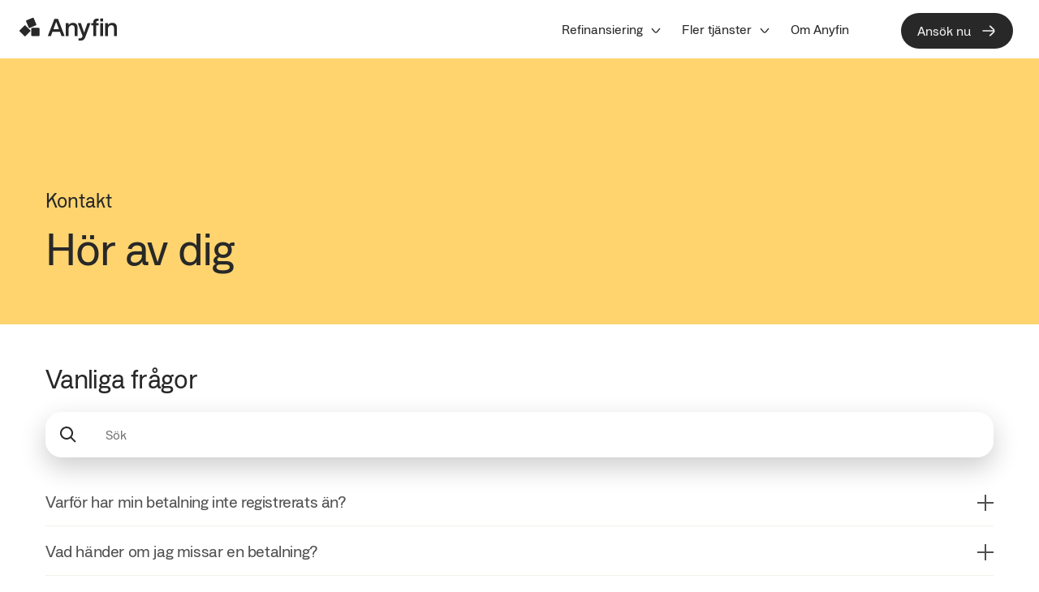

--- FILE ---
content_type: text/html; charset=utf-8
request_url: https://anyfin.com/sv_SE/contact
body_size: 17506
content:
<!DOCTYPE html><html lang="sv-SE"><head><meta charSet="utf-8"/><meta name="viewport" content="width=device-width, initial-scale=1.0"/><meta name="theme-color" content="#FFF"/><meta property="og:title" content="Anyfin"/><link rel="canonical" href="https://anyfin.com/sv_SE/contact"/><link rel="alternate" hrefLang="en-SE" href="https://anyfin.com/en_SE/contact"/><link rel="alternate" hrefLang="sv-SE" href="https://anyfin.com/sv_SE/contact"/><link rel="alternate" hrefLang="fi-FI" href="https://anyfin.com/fi_FI/contact"/><link rel="alternate" hrefLang="de-DE" href="https://anyfin.com/de_DE/contact"/><link rel="preconnect" href="//app.usercentrics.eu"/><link rel="preconnect" href="//api.usercentrics.eu"/><link rel="preload" href="//app.usercentrics.eu/browser-ui/latest/loader.js" as="script"/><link rel="preconnect" href="//privacy-proxy.usercentrics.eu"/><link rel="preload" href="//privacy-proxy.usercentrics.eu/latest/uc-block.bundle.js" as="script"/><title>Kontakta oss | Anyfin</title><meta name="description" content="Hittar du inte svaren du söker? Kontakta oss via telefon, chat eller email.."/><link rel="canonical" href="https://anyfin.com/sv_SE/contact"/><meta property="og:url" content="https://anyfin.com/sv_SE/contact"/><meta property="og:title" content="Kontakta oss | Anyfin"/><meta property="og:description" content="Hittar du inte svaren du söker? Kontakta oss via telefon, chat eller email.."/><meta property="og:image" content="https://anyfin.com/static/og-logo.png"/><link rel="preload" href="/newDesign/chillax_forever_loop.gif" as="image" fetchpriority="high"/><meta name="next-head-count" content="23"/><meta charSet="utf-8"/><meta name="theme-color" content="#FFFFFF"/><meta property="og:url" content="https://anyfin.com/sv_SE/contact"/><meta property="og:site_name" content="Anyfin"/><meta property="og:type" content="website"/><meta name="google-site-verification" content="nV9OjkEp3Km4YOYnRUyqHU7ennxNwgzloi9ddpeJ7Co"/><link rel="manifest" href="/manifest.json"/><link rel="apple-touch-icon" sizes="180x180" href="/apple-touch-icon.png"/><link rel="icon" type="image/svg" href="/favicon.svg"/><link rel="preload" href="https://cdn.anyfin.com/master/web/fonts/AnyfinSans-Regular.woff2" as="font" type="font/woff2" crossorigin="anonymous"/><link rel="preload" href="https://cdn.anyfin.com/master/web/fonts/AnyfinSans-Medium.woff2" as="font" type="font/woff2" crossorigin="anonymous"/><link rel="preload" href="https://cdn.anyfin.com/master/web/fonts/AnyfinSans-Bold.woff2" as="font" type="font/woff2" crossorigin="anonymous"/><link rel="preload" href="https://use.typekit.net/af/052fdd/00000000000000007750b26a/30/l?primer=7cdcb44be4a7db8877ffa5c0007b8dd865b3bbc383831fe2ea177f62257a9191&amp;fvd=n4&amp;v=3" as="font" type="font/woff2" crossorigin="anonymous"/><link rel="preload" href="https://use.typekit.net/af/9db185/00000000000000007750b277/30/l?primer=7cdcb44be4a7db8877ffa5c0007b8dd865b3bbc383831fe2ea177f62257a9191&amp;fvd=n6&amp;v=3" as="font" type="font/woff2" crossorigin="anonymous"/><link rel="preload" href="https://use.typekit.net/af/06da78/00000000000000007750b27c/30/l?primer=7cdcb44be4a7db8877ffa5c0007b8dd865b3bbc383831fe2ea177f62257a9191&amp;fvd=n6&amp;v=3" as="font" type="font/woff2" crossorigin="anonymous"/><link rel="preload" href="https://use.typekit.net/af/b889f4/00000000000000007750b282/30/l?primer=7cdcb44be4a7db8877ffa5c0007b8dd865b3bbc383831fe2ea177f62257a9191&amp;fvd=n7&amp;v=3" as="font" type="font/woff2" crossorigin="anonymous"/><link rel="preload" href="https://use.typekit.net/af/ccdff6/00000000000000007750b286/30/l?primer=7cdcb44be4a7db8877ffa5c0007b8dd865b3bbc383831fe2ea177f62257a9191&amp;fvd=n4&amp;v=3" as="font" type="font/woff2" crossorigin="anonymous"/><link rel="preload" href="https://use.typekit.net/af/9dacfe/00000000000000007750b29a/31/l?primer=7cdcb44be4a7db8877ffa5c0007b8dd865b3bbc383831fe2ea177f62257a9191&amp;fvd=n4&amp;v=3" as="font" type="font/woff2" crossorigin="anonymous"/><link rel="preload" href="https://use.typekit.net/af/f9ebe8/00000000000000007750b298/31/l?primer=7cdcb44be4a7db8877ffa5c0007b8dd865b3bbc383831fe2ea177f62257a9191&amp;fvd=i4&amp;v=3" as="font" type="font/woff2" crossorigin="anonymous"/><link rel="preload" href="https://use.typekit.net/af/d731ae/00000000000000007750b293/31/l?primer=7cdcb44be4a7db8877ffa5c0007b8dd865b3bbc383831fe2ea177f62257a9191&amp;fvd=n7&amp;v=3" as="font" type="font/woff2" crossorigin="anonymous"/><link rel="preload" href="https://use.typekit.net/af/31b075/00000000000000007750b292/31/l?primer=7cdcb44be4a7db8877ffa5c0007b8dd865b3bbc383831fe2ea177f62257a9191&amp;fvd=i7&amp;v=3" as="font" type="font/woff2" crossorigin="anonymous"/><link rel="preconnect" href="https://use.typekit.net" crossorigin="anonymous"/><link rel="preconnect" href="https://p.typekit.net" crossorigin="anonymous"/><link rel="preconnect" href="https://cdn.anyfin.com"/><link rel="preconnect" href="https://cdn.segment.com"/><link rel="preconnect" href="https://api.segment.io"/><link rel="preconnect" href="https://widget.intercom.io"/><noscript data-n-css=""></noscript><script defer="" nomodule="" src="/_next/static/chunks/polyfills-78c92fac7aa8fdd8.js"></script><script src="/_next/static/chunks/webpack-e1858509d97c9ac1.js" defer=""></script><script src="/_next/static/chunks/framework-0e8d27528ba61906.js" defer=""></script><script src="/_next/static/chunks/main-dc6dfdd4d94ad3c4.js" defer=""></script><script src="/_next/static/chunks/pages/_app-5c4dc7096dddcfdb.js" defer=""></script><script src="/_next/static/chunks/1bfc9850-0868a40cc4222ee5.js" defer=""></script><script src="/_next/static/chunks/c845dd4e-4546e151bba157a4.js" defer=""></script><script src="/_next/static/chunks/5e2a4920-7e5a383d087bcb37.js" defer=""></script><script src="/_next/static/chunks/601-e391b6a06a936ae0.js" defer=""></script><script src="/_next/static/chunks/1170-c16ae7e97565f218.js" defer=""></script><script src="/_next/static/chunks/9386-0417fdd41efb77d0.js" defer=""></script><script src="/_next/static/chunks/6011-39dcb7ce60d3c8a6.js" defer=""></script><script src="/_next/static/chunks/pages/%5Blocale%5D/contact-94d96a9f7787671a.js" defer=""></script><script src="/_next/static/YwCdrsP9mmOBLyO9izRyi/_buildManifest.js" defer=""></script><script src="/_next/static/YwCdrsP9mmOBLyO9izRyi/_ssgManifest.js" defer=""></script><style data-styled="" data-styled-version="5.3.11">html{-webkit-scrollbar-gutter:stable;-moz-scrollbar-gutter:stable;-ms-scrollbar-gutter:stable;scrollbar-gutter:stable;}/*!sc*/
body{background-color:#FFF;}/*!sc*/
data-styled.g1[id="sc-global-gQXMvU1"]{content:"sc-global-gQXMvU1,"}/*!sc*/
.czoRH{display:none;}/*!sc*/
@media screen and (min-width:1000px){.czoRH{display:initial;}}/*!sc*/
.rGJvy{display:none;display:initial;}/*!sc*/
@media screen and (min-width:1000px){.rGJvy{display:none;}}/*!sc*/
data-styled.g4[id="sc-d5503b88-0"]{content:"czoRH,rGJvy,"}/*!sc*/
.drHZSL{height:4.5rem;display:-webkit-box;display:-webkit-flex;display:-ms-flexbox;display:flex;-webkit-flex-direction:column;-ms-flex-direction:column;flex-direction:column;}/*!sc*/
.fzBARI{width:100%;height:4.5rem;display:-webkit-box;display:-webkit-flex;display:-ms-flexbox;display:flex;-webkit-flex-direction:column;-ms-flex-direction:column;flex-direction:column;-webkit-flex-direction:row;-ms-flex-direction:row;flex-direction:row;-webkit-align-items:stretch;-webkit-box-align:stretch;-ms-flex-align:stretch;align-items:stretch;-webkit-box-pack:justify;-webkit-justify-content:space-between;-ms-flex-pack:justify;justify-content:space-between;background-color:#ffffff;}/*!sc*/
.bqvgoi{width:7.5rem;margin-left:24px;display:-webkit-box;display:-webkit-flex;display:-ms-flexbox;display:flex;-webkit-flex-direction:column;-ms-flex-direction:column;flex-direction:column;-webkit-flex-direction:row;-ms-flex-direction:row;flex-direction:row;-webkit-align-items:center;-webkit-box-align:center;-ms-flex-align:center;align-items:center;}/*!sc*/
.cCascU{display:-webkit-box;display:-webkit-flex;display:-ms-flexbox;display:flex;-webkit-flex-direction:column;-ms-flex-direction:column;flex-direction:column;-webkit-flex-direction:row;-ms-flex-direction:row;flex-direction:row;-webkit-align-items:center;-webkit-box-align:center;-ms-flex-align:center;align-items:center;}/*!sc*/
.hLomKI{margin-right:24px;display:-webkit-box;display:-webkit-flex;display:-ms-flexbox;display:flex;-webkit-flex-direction:column;-ms-flex-direction:column;flex-direction:column;}/*!sc*/
.bGwLdj{margin-right:32px;display:-webkit-box;display:-webkit-flex;display:-ms-flexbox;display:flex;-webkit-flex-direction:column;-ms-flex-direction:column;flex-direction:column;}/*!sc*/
.hpEUxN{display:-webkit-box;display:-webkit-flex;display:-ms-flexbox;display:flex;-webkit-flex-direction:column;-ms-flex-direction:column;flex-direction:column;-webkit-align-items:flex-start;-webkit-box-align:flex-start;-ms-flex-align:flex-start;align-items:flex-start;}/*!sc*/
.jiRhPO{margin-left:12px;display:-webkit-box;display:-webkit-flex;display:-ms-flexbox;display:flex;-webkit-flex-direction:column;-ms-flex-direction:column;flex-direction:column;}/*!sc*/
.cAvkcC{padding-top:24px;margin-left:16px;display:-webkit-box;display:-webkit-flex;display:-ms-flexbox;display:flex;-webkit-flex-direction:column;-ms-flex-direction:column;flex-direction:column;-webkit-flex-direction:row;-ms-flex-direction:row;flex-direction:row;}/*!sc*/
.ktwwSw{width:25px;display:-webkit-box;display:-webkit-flex;display:-ms-flexbox;display:flex;-webkit-flex-direction:column;-ms-flex-direction:column;flex-direction:column;}/*!sc*/
.gFTrnR{width:7.5rem;display:-webkit-box;display:-webkit-flex;display:-ms-flexbox;display:flex;-webkit-flex-direction:column;-ms-flex-direction:column;flex-direction:column;}/*!sc*/
.eQLEzv{padding:16px;padding-top:24px;display:-webkit-box;display:-webkit-flex;display:-ms-flexbox;display:flex;-webkit-flex-direction:column;-ms-flex-direction:column;flex-direction:column;}/*!sc*/
.iXumZm{margin-left:16px;display:-webkit-box;display:-webkit-flex;display:-ms-flexbox;display:flex;-webkit-flex-direction:column;-ms-flex-direction:column;flex-direction:column;}/*!sc*/
.jxYvpa{display:-webkit-box;display:-webkit-flex;display:-ms-flexbox;display:flex;-webkit-flex-direction:column;-ms-flex-direction:column;flex-direction:column;-webkit-align-items:flex-end;-webkit-box-align:flex-end;-ms-flex-align:flex-end;align-items:flex-end;}/*!sc*/
.iKnGiD{width:100%;padding-right:16px;padding-left:16px;display:-webkit-box;display:-webkit-flex;display:-ms-flexbox;display:flex;-webkit-flex-direction:column;-ms-flex-direction:column;flex-direction:column;}/*!sc*/
@media screen and (min-width:600px){.iKnGiD{padding-right:16px;}}/*!sc*/
@media screen and (min-width:1000px){.iKnGiD{padding-right:16px;}}/*!sc*/
@media screen and (min-width:2000px){.iKnGiD{padding-right:0px;}}/*!sc*/
@media screen and (min-width:600px){.iKnGiD{padding-left:16px;}}/*!sc*/
@media screen and (min-width:1000px){.iKnGiD{padding-left:16px;}}/*!sc*/
@media screen and (min-width:2000px){.iKnGiD{padding-left:0px;}}/*!sc*/
.iLfPab{width:100%;padding-top:96px;padding-right:16px;padding-bottom:32px;display:-webkit-box;display:-webkit-flex;display:-ms-flexbox;display:flex;-webkit-flex-direction:column;-ms-flex-direction:column;flex-direction:column;}/*!sc*/
@media screen and (min-width:600px){.iLfPab{width:100%;}}/*!sc*/
@media screen and (min-width:1000px){.iLfPab{width:65%;}}/*!sc*/
@media screen and (min-width:600px){.iLfPab{padding-top:160px;}}/*!sc*/
@media screen and (min-width:600px){.iLfPab{padding-right:16px;}}/*!sc*/
@media screen and (min-width:1000px){.iLfPab{padding-right:0px;}}/*!sc*/
@media screen and (min-width:600px){.iLfPab{padding-bottom:64px;}}/*!sc*/
.dJNEkV{padding-bottom:12px;display:-webkit-box;display:-webkit-flex;display:-ms-flexbox;display:flex;-webkit-flex-direction:column;-ms-flex-direction:column;flex-direction:column;}/*!sc*/
.dNCde{width:100%;padding-bottom:64px;padding-top:16px;display:-webkit-box;display:-webkit-flex;display:-ms-flexbox;display:flex;-webkit-flex-direction:column;-ms-flex-direction:column;flex-direction:column;}/*!sc*/
@media screen and (min-width:600px){.dNCde{padding-top:16px;}}/*!sc*/
@media screen and (min-width:1000px){.dNCde{padding-top:48px;}}/*!sc*/
.hiheMA{padding-bottom:24px;display:-webkit-box;display:-webkit-flex;display:-ms-flexbox;display:flex;-webkit-flex-direction:column;-ms-flex-direction:column;flex-direction:column;}/*!sc*/
.hFVgXm{padding-bottom:12px;display:-webkit-box;display:-webkit-flex;display:-ms-flexbox;display:flex;-webkit-flex-direction:column;-ms-flex-direction:column;flex-direction:column;}/*!sc*/
@media screen and (min-width:600px){.hFVgXm{padding-bottom:24px;}}/*!sc*/
@media screen and (min-width:1000px){.hFVgXm{padding-bottom:24px;}}/*!sc*/
.dIlgQH{width:100%;padding-bottom:96px;padding-top:48px;display:-webkit-box;display:-webkit-flex;display:-ms-flexbox;display:flex;-webkit-flex-direction:column;-ms-flex-direction:column;flex-direction:column;}/*!sc*/
@media screen and (min-width:600px){.dIlgQH{padding-bottom:96px;}}/*!sc*/
@media screen and (min-width:1000px){.dIlgQH{padding-bottom:160px;}}/*!sc*/
@media screen and (min-width:600px){.dIlgQH{padding-top:48px;}}/*!sc*/
@media screen and (min-width:1000px){.dIlgQH{padding-top:16px;}}/*!sc*/
.jdSNXa{padding-bottom:0px;display:-webkit-box;display:-webkit-flex;display:-ms-flexbox;display:flex;-webkit-flex-direction:column;-ms-flex-direction:column;flex-direction:column;}/*!sc*/
.eNjxEl{padding-bottom:16px;display:-webkit-box;display:-webkit-flex;display:-ms-flexbox;display:flex;-webkit-flex-direction:column;-ms-flex-direction:column;flex-direction:column;}/*!sc*/
.ibYsXF{padding-top:64px;padding-bottom:0px;display:-webkit-box;display:-webkit-flex;display:-ms-flexbox;display:flex;-webkit-flex-direction:column;-ms-flex-direction:column;flex-direction:column;}/*!sc*/
@media screen and (min-width:600px){.ibYsXF{padding-bottom:0px;}}/*!sc*/
@media screen and (min-width:1000px){.ibYsXF{padding-bottom:48px;}}/*!sc*/
.bBECnk{display:-webkit-box;display:-webkit-flex;display:-ms-flexbox;display:flex;-webkit-flex-direction:column;-ms-flex-direction:column;flex-direction:column;}/*!sc*/
.gcDUsD{padding-top:32px;display:-webkit-box;display:-webkit-flex;display:-ms-flexbox;display:flex;-webkit-flex-direction:column;-ms-flex-direction:column;flex-direction:column;-webkit-flex-direction:row;-ms-flex-direction:row;flex-direction:row;}/*!sc*/
.ksyGoF{margin-right:12px;display:-webkit-box;display:-webkit-flex;display:-ms-flexbox;display:flex;-webkit-flex-direction:column;-ms-flex-direction:column;flex-direction:column;}/*!sc*/
.hInBGs{display:-webkit-box;display:-webkit-flex;display:-ms-flexbox;display:flex;-webkit-flex-direction:column;-ms-flex-direction:column;flex-direction:column;-webkit-align-items:center;-webkit-box-align:center;-ms-flex-align:center;align-items:center;}/*!sc*/
.gaQSNU{display:-webkit-box;display:-webkit-flex;display:-ms-flexbox;display:flex;-webkit-flex-direction:column;-ms-flex-direction:column;flex-direction:column;-webkit-flex-direction:row;-ms-flex-direction:row;flex-direction:row;}/*!sc*/
.bSIumH{display:-webkit-box;display:-webkit-flex;display:-ms-flexbox;display:flex;-webkit-flex-direction:column;-ms-flex-direction:column;flex-direction:column;-webkit-flex-direction:column;-ms-flex-direction:column;flex-direction:column;}/*!sc*/
@media screen and (min-width:600px){.bSIumH{-webkit-flex-direction:row;-ms-flex-direction:row;flex-direction:row;}}/*!sc*/
@media screen and (min-width:1000px){.bSIumH{-webkit-flex-direction:row;-ms-flex-direction:row;flex-direction:row;}}/*!sc*/
.jzEobk{padding-bottom:32px;padding-right:8px;display:-webkit-box;display:-webkit-flex;display:-ms-flexbox;display:flex;-webkit-flex-direction:column;-ms-flex-direction:column;flex-direction:column;}/*!sc*/
@media screen and (min-width:600px){.jzEobk{padding-bottom:32px;}}/*!sc*/
@media screen and (min-width:1000px){.jzEobk{padding-bottom:0px;}}/*!sc*/
.bfZpI{margin-top:-48px;display:-webkit-box;display:-webkit-flex;display:-ms-flexbox;display:flex;-webkit-flex-direction:column;-ms-flex-direction:column;flex-direction:column;}/*!sc*/
.bNdFrT{display:-webkit-box;display:-webkit-flex;display:-ms-flexbox;display:flex;-webkit-flex-direction:column;-ms-flex-direction:column;flex-direction:column;-webkit-flex-direction:column;-ms-flex-direction:column;flex-direction:column;}/*!sc*/
@media screen and (min-width:600px){.bNdFrT{-webkit-flex-direction:column-reverse;-ms-flex-direction:column-reverse;flex-direction:column-reverse;}}/*!sc*/
@media screen and (min-width:1000px){.bNdFrT{-webkit-flex-direction:column-reverse;-ms-flex-direction:column-reverse;flex-direction:column-reverse;}}/*!sc*/
.gsIZUa{width:100%;padding-bottom:32px;padding-top:32px;display:-webkit-box;display:-webkit-flex;display:-ms-flexbox;display:flex;-webkit-flex-direction:column;-ms-flex-direction:column;flex-direction:column;}/*!sc*/
@media screen and (min-width:600px){.gsIZUa{padding-bottom:32px;}}/*!sc*/
@media screen and (min-width:1000px){.gsIZUa{padding-bottom:0px;}}/*!sc*/
@media screen and (min-width:600px){.gsIZUa{padding-top:0px;}}/*!sc*/
@media screen and (min-width:1000px){.gsIZUa{padding-top:0px;}}/*!sc*/
.bWsCfr{margin-left:-16px;margin-right:-16px;padding-right:16px;padding-left:16px;padding-top:16px;margin-top:96px;padding-bottom:32px;display:-webkit-box;display:-webkit-flex;display:-ms-flexbox;display:flex;-webkit-flex-direction:column;-ms-flex-direction:column;flex-direction:column;}/*!sc*/
@media screen and (min-width:600px){.bWsCfr{margin-top:0px;}}/*!sc*/
@media screen and (min-width:1000px){.bWsCfr{margin-top:0px;}}/*!sc*/
@media screen and (min-width:600px){.bWsCfr{padding-bottom:32px;}}/*!sc*/
@media screen and (min-width:1000px){.bWsCfr{padding-bottom:24px;}}/*!sc*/
.jZDKPy{padding-bottom:8px;display:-webkit-box;display:-webkit-flex;display:-ms-flexbox;display:flex;-webkit-flex-direction:column;-ms-flex-direction:column;flex-direction:column;}/*!sc*/
data-styled.g5[id="sc-d5503b88-1"]{content:"drHZSL,fzBARI,bqvgoi,cCascU,hLomKI,bGwLdj,hpEUxN,jiRhPO,cAvkcC,ktwwSw,gFTrnR,eQLEzv,iXumZm,jxYvpa,iKnGiD,iLfPab,dJNEkV,dNCde,hiheMA,hFVgXm,dIlgQH,jdSNXa,eNjxEl,ibYsXF,bBECnk,gcDUsD,ksyGoF,hInBGs,gaQSNU,bSIumH,jzEobk,bfZpI,bNdFrT,gsIZUa,bWsCfr,jZDKPy,"}/*!sc*/
.giPrze{display:-webkit-box;display:-webkit-flex;display:-ms-flexbox;display:flex;-webkit-flex-direction:column;-ms-flex-direction:column;flex-direction:column;-webkit-align-items:center;-webkit-box-align:center;-ms-flex-align:center;align-items:center;-webkit-box-pack:stretch;-webkit-justify-content:stretch;-ms-flex-pack:stretch;justify-content:stretch;background-color:#FFD46F;}/*!sc*/
.jjVYJS{display:-webkit-box;display:-webkit-flex;display:-ms-flexbox;display:flex;-webkit-flex-direction:column;-ms-flex-direction:column;flex-direction:column;-webkit-align-items:center;-webkit-box-align:center;-ms-flex-align:center;align-items:center;-webkit-box-pack:stretch;-webkit-justify-content:stretch;-ms-flex-pack:stretch;justify-content:stretch;background-color:#ffffff;}/*!sc*/
data-styled.g7[id="sc-d5503b88-3"]{content:"giPrze,jjVYJS,"}/*!sc*/
.elgqDA{max-width:1200px;display:-webkit-box;display:-webkit-flex;display:-ms-flexbox;display:flex;-webkit-flex-direction:column;-ms-flex-direction:column;flex-direction:column;-webkit-align-items:flex-start;-webkit-box-align:flex-start;-ms-flex-align:flex-start;align-items:flex-start;-webkit-box-pack:start;-webkit-justify-content:flex-start;-ms-flex-pack:start;justify-content:flex-start;}/*!sc*/
data-styled.g8[id="sc-d5503b88-4"]{content:"elgqDA,"}/*!sc*/
.HPPQg{font-family:Anyfin Sans;-moz-osx-font-smoothing:grayscale;-webkit-font-smoothing:antialiased;display:block;text-transform:none;margin:0;font-weight:normal;color:#282828;-webkit-letter-spacing:0em;-moz-letter-spacing:0em;-ms-letter-spacing:0em;letter-spacing:0em;font-size:1rem;line-height:1.5rem;margin-bottom:0;}/*!sc*/
@media screen and (min-width:600px){.HPPQg{font-size:1rem;line-height:1.5rem;margin-bottom:0;}}/*!sc*/
@media screen and (min-width:1000px){.HPPQg{font-size:1rem;line-height:1.5rem;margin-bottom:0;}}/*!sc*/
@media screen and (min-width:2000px){.HPPQg{font-size:1rem;line-height:1.5rem;margin-bottom:0;}}/*!sc*/
.eChAui{font-family:Anyfin Sans;-moz-osx-font-smoothing:grayscale;-webkit-font-smoothing:antialiased;display:block;text-transform:none;margin:0;font-weight:500;color:#282828;-webkit-letter-spacing:0em;-moz-letter-spacing:0em;-ms-letter-spacing:0em;letter-spacing:0em;font-size:1.125rem;line-height:1.625rem;margin-bottom:0;}/*!sc*/
@media screen and (min-width:600px){.eChAui{font-size:1.125rem;line-height:1.625rem;margin-bottom:0;}}/*!sc*/
@media screen and (min-width:1000px){.eChAui{font-size:1.25rem;line-height:1.75rem;margin-bottom:0;}}/*!sc*/
@media screen and (min-width:2000px){.eChAui{font-size:1.25rem;line-height:1.75rem;margin-bottom:0;}}/*!sc*/
.lglbve{font-family:Anyfin Sans;-moz-osx-font-smoothing:grayscale;-webkit-font-smoothing:antialiased;display:block;text-transform:none;margin:0;font-weight:500;color:#282828;-webkit-letter-spacing:0em;-moz-letter-spacing:0em;-ms-letter-spacing:0em;letter-spacing:0em;font-size:1.125rem;line-height:1.625rem;margin-bottom:0;}/*!sc*/
@media screen and (min-width:600px){.lglbve{font-size:1.125rem;line-height:1.625rem;margin-bottom:0;}}/*!sc*/
@media screen and (min-width:1000px){.lglbve{font-size:1.125rem;line-height:1.625rem;margin-bottom:0;}}/*!sc*/
@media screen and (min-width:2000px){.lglbve{font-size:1.125rem;line-height:1.625rem;margin-bottom:0;}}/*!sc*/
.fLXRVI{font-family:Anyfin Sans;-moz-osx-font-smoothing:grayscale;-webkit-font-smoothing:antialiased;display:block;text-transform:none;margin:0;font-weight:normal;color:#282828;-webkit-letter-spacing:0em;-moz-letter-spacing:0em;-ms-letter-spacing:0em;letter-spacing:0em;font-size:1rem;line-height:1.5rem;margin-bottom:0;}/*!sc*/
@media screen and (min-width:600px){.fLXRVI{font-size:1rem;line-height:1.5rem;margin-bottom:0;}}/*!sc*/
@media screen and (min-width:1000px){.fLXRVI{font-size:1.5rem;line-height:1.875rem;margin-bottom:0;}}/*!sc*/
@media screen and (min-width:2000px){.fLXRVI{font-size:1.5rem;line-height:1.875rem;margin-bottom:0;}}/*!sc*/
.ZZuVt{font-family:Anyfin Sans;-moz-osx-font-smoothing:grayscale;-webkit-font-smoothing:antialiased;display:block;text-transform:none;margin:0;font-weight:normal;color:#282828;-webkit-letter-spacing:-0.02em;-moz-letter-spacing:-0.02em;-ms-letter-spacing:-0.02em;letter-spacing:-0.02em;font-size:2rem;line-height:2.25rem;margin-bottom:0;}/*!sc*/
@media screen and (min-width:600px){.ZZuVt{font-size:2rem;line-height:2.25rem;margin-bottom:0;}}/*!sc*/
@media screen and (min-width:1000px){.ZZuVt{font-size:3.5rem;line-height:3.875rem;margin-bottom:0;}}/*!sc*/
@media screen and (min-width:2000px){.ZZuVt{font-size:3.5rem;line-height:3.875rem;margin-bottom:0;}}/*!sc*/
.frbcyF{font-family:Anyfin Sans;-moz-osx-font-smoothing:grayscale;-webkit-font-smoothing:antialiased;display:block;text-transform:none;margin:0;font-weight:normal;color:#282828;-webkit-letter-spacing:-0.02em;-moz-letter-spacing:-0.02em;-ms-letter-spacing:-0.02em;letter-spacing:-0.02em;font-size:2rem;line-height:2.25rem;margin-bottom:0;}/*!sc*/
@media screen and (min-width:600px){.frbcyF{font-size:2rem;line-height:2.25rem;margin-bottom:0;}}/*!sc*/
@media screen and (min-width:1000px){.frbcyF{font-size:2rem;line-height:2.25rem;margin-bottom:0;}}/*!sc*/
@media screen and (min-width:2000px){.frbcyF{font-size:2rem;line-height:2.25rem;margin-bottom:0;}}/*!sc*/
.jzBGIw{font-family:Anyfin Sans;-moz-osx-font-smoothing:grayscale;-webkit-font-smoothing:antialiased;display:block;text-transform:none;margin:0;font-weight:normal;color:#282828;-webkit-letter-spacing:0em;-moz-letter-spacing:0em;-ms-letter-spacing:0em;letter-spacing:0em;font-size:1.25rem;line-height:1.75rem;margin-bottom:0;}/*!sc*/
@media screen and (min-width:600px){.jzBGIw{font-size:1.25rem;line-height:1.75rem;margin-bottom:0;}}/*!sc*/
@media screen and (min-width:1000px){.jzBGIw{font-size:1.25rem;line-height:1.75rem;margin-bottom:0;}}/*!sc*/
@media screen and (min-width:2000px){.jzBGIw{font-size:1.25rem;line-height:1.75rem;margin-bottom:0;}}/*!sc*/
.impfiU{font-family:Anyfin Sans;-moz-osx-font-smoothing:grayscale;-webkit-font-smoothing:antialiased;display:block;text-transform:none;margin:0;font-weight:normal;color:#282828;-webkit-letter-spacing:0em;-moz-letter-spacing:0em;-ms-letter-spacing:0em;letter-spacing:0em;font-size:1rem;line-height:1.5rem;margin-bottom:0;}/*!sc*/
@media screen and (min-width:600px){.impfiU{font-size:1rem;line-height:1.5rem;margin-bottom:0;}}/*!sc*/
@media screen and (min-width:1000px){.impfiU{font-size:1.125rem;line-height:1.625rem;margin-bottom:0;}}/*!sc*/
@media screen and (min-width:2000px){.impfiU{font-size:1.125rem;line-height:1.625rem;margin-bottom:0;}}/*!sc*/
.laUapm{font-family:Anyfin Sans;-moz-osx-font-smoothing:grayscale;-webkit-font-smoothing:antialiased;display:block;text-transform:none;margin:0;font-weight:500;color:#282828;-webkit-letter-spacing:0em;-moz-letter-spacing:0em;-ms-letter-spacing:0em;letter-spacing:0em;font-size:1rem;line-height:1.5rem;margin-bottom:0;}/*!sc*/
@media screen and (min-width:600px){.laUapm{font-size:1rem;line-height:1.5rem;margin-bottom:0;}}/*!sc*/
@media screen and (min-width:1000px){.laUapm{font-size:1rem;line-height:1.5rem;margin-bottom:0;}}/*!sc*/
@media screen and (min-width:2000px){.laUapm{font-size:1rem;line-height:1.5rem;margin-bottom:0;}}/*!sc*/
.dvcwBc{font-family:Anyfin Sans;-moz-osx-font-smoothing:grayscale;-webkit-font-smoothing:antialiased;display:block;text-transform:none;margin:0;font-weight:normal;color:#282828;-webkit-letter-spacing:0em;-moz-letter-spacing:0em;-ms-letter-spacing:0em;letter-spacing:0em;font-size:1.5rem;line-height:1.875rem;margin-bottom:0;}/*!sc*/
@media screen and (min-width:600px){.dvcwBc{font-size:1.5rem;line-height:1.875rem;margin-bottom:0;}}/*!sc*/
@media screen and (min-width:1000px){.dvcwBc{font-size:1.5rem;line-height:1.875rem;margin-bottom:0;}}/*!sc*/
@media screen and (min-width:2000px){.dvcwBc{font-size:1.5rem;line-height:1.875rem;margin-bottom:0;}}/*!sc*/
.kSVafB{font-family:Anyfin Sans;-moz-osx-font-smoothing:grayscale;-webkit-font-smoothing:antialiased;display:block;text-transform:none;margin:0;font-weight:normal;color:#282828;-webkit-letter-spacing:-0.02em;-moz-letter-spacing:-0.02em;-ms-letter-spacing:-0.02em;letter-spacing:-0.02em;font-size:1rem;line-height:1.5rem;margin-bottom:0;}/*!sc*/
@media screen and (min-width:600px){.kSVafB{font-size:1rem;line-height:1.5rem;margin-bottom:0;}}/*!sc*/
@media screen and (min-width:1000px){.kSVafB{font-size:1.125rem;line-height:1.625rem;margin-bottom:0;}}/*!sc*/
@media screen and (min-width:2000px){.kSVafB{font-size:1.125rem;line-height:1.625rem;margin-bottom:0;}}/*!sc*/
.ikbpAa{font-family:Anyfin Sans;-moz-osx-font-smoothing:grayscale;-webkit-font-smoothing:antialiased;display:block;text-transform:none;margin:0;font-weight:500;color:#282828;-webkit-letter-spacing:0em;-moz-letter-spacing:0em;-ms-letter-spacing:0em;letter-spacing:0em;font-size:0.75rem;line-height:1rem;margin-bottom:0;}/*!sc*/
@media screen and (min-width:600px){.ikbpAa{font-size:0.75rem;line-height:1rem;margin-bottom:0;}}/*!sc*/
@media screen and (min-width:1000px){.ikbpAa{font-size:0.75rem;line-height:1rem;margin-bottom:0;}}/*!sc*/
@media screen and (min-width:2000px){.ikbpAa{font-size:0.75rem;line-height:1rem;margin-bottom:0;}}/*!sc*/
.ehkIrQ{font-family:Anyfin Sans;-moz-osx-font-smoothing:grayscale;-webkit-font-smoothing:antialiased;display:block;text-transform:none;margin:0;font-weight:normal;color:#282828;-webkit-letter-spacing:0em;-moz-letter-spacing:0em;-ms-letter-spacing:0em;letter-spacing:0em;font-size:0.75rem;line-height:1rem;margin-bottom:0;}/*!sc*/
@media screen and (min-width:600px){.ehkIrQ{font-size:0.75rem;line-height:1rem;margin-bottom:0;}}/*!sc*/
@media screen and (min-width:1000px){.ehkIrQ{font-size:0.75rem;line-height:1rem;margin-bottom:0;}}/*!sc*/
@media screen and (min-width:2000px){.ehkIrQ{font-size:0.75rem;line-height:1rem;margin-bottom:0;}}/*!sc*/
data-styled.g9[id="sc-d5503b88-5"]{content:"HPPQg,eChAui,lglbve,fLXRVI,ZZuVt,frbcyF,jzBGIw,impfiU,laUapm,dvcwBc,kSVafB,ikbpAa,ehkIrQ,"}/*!sc*/
.hRcaUK{color:inherit;}/*!sc*/
.hRcaUK:link,.hRcaUK:active,.hRcaUK:hover,.hRcaUK:visited{-webkit-text-decoration:underline;text-decoration:underline;}/*!sc*/
data-styled.g10[id="sc-d5503b88-6"]{content:"hRcaUK,"}/*!sc*/
.glnoAc{width:1rem;height:1rem;}/*!sc*/
.dNASOQ{width:1.25rem;height:1.25rem;}/*!sc*/
.dUaXxU{width:1.5rem;height:1.5rem;}/*!sc*/
data-styled.g29[id="sc-d5503b88-25"]{content:"glnoAc,dNASOQ,dUaXxU,"}/*!sc*/
@font-face{font-display:fallback;font-family:"Gilroy";font-weight:normal;font-style:normal;src:url(https://cdn.anyfin.com/master/web/fonts/gilroy-medium.eot?#iefix) format("embedded-opentype"),url(https://cdn.anyfin.com/master/web/fonts/gilroy-medium.woff2) format("woff2"),url(https://cdn.anyfin.com/master/web/fonts/gilroy-medium.woff) format("woff"),url(https://cdn.anyfin.com/master/web/fonts/gilroy-medium.ttf) format("truetype");}/*!sc*/
@font-face{font-display:fallback;font-family:"Gilroy";font-weight:bold;font-style:normal;src:url(https://cdn.anyfin.com/master/web/fonts/gilroy-bold.eot?#iefix) format("embedded-opentype"),url(https://cdn.anyfin.com/master/web/fonts/gilroy-bold.woff2) format("woff2"),url(https://cdn.anyfin.com/master/web/fonts/gilroy-bold.woff) format("woff"),url(https://cdn.anyfin.com/master/web/fonts/gilroy-bold.ttf) format("truetype");}/*!sc*/
@font-face{font-display:swap;font-family:"Gilroy";font-weight:800;font-style:normal;src:url(https://cdn.anyfin.com/master/web/fonts/gilroy-extrabold.eot?#iefix) format("embedded-opentype"),url(https://cdn.anyfin.com/master/web/fonts/gilroy-extrabold.woff2) format("woff2"),url(https://cdn.anyfin.com/master/web/fonts/gilroy-extrabold.woff) format("woff"),url(https://cdn.anyfin.com/master/web/fonts/gilroy-extrabold.ttf) format("truetype");}/*!sc*/
@import url("https://p.typekit.net/p.css?s=1&k=esl4vjf&ht=tk&f=53783.53794.53801.53818.53829.53830&a=245138316&app=typekit&e=css");/*!sc*/
@font-face{font-family:Neulis;src:url("https://use.typekit.net/af/052fdd/00000000000000007750b26a/30/l?primer=7cdcb44be4a7db8877ffa5c0007b8dd865b3bbc383831fe2ea177f62257a9191&fvd=n4&v=3") format("woff2"),url("https://use.typekit.net/af/052fdd/00000000000000007750b26a/30/d?primer=7cdcb44be4a7db8877ffa5c0007b8dd865b3bbc383831fe2ea177f62257a9191&fvd=n4&v=3") format("woff"),url("https://use.typekit.net/af/052fdd/00000000000000007750b26a/30/a?primer=7cdcb44be4a7db8877ffa5c0007b8dd865b3bbc383831fe2ea177f62257a9191&fvd=n4&v=3") format("opentype");font-display:swap;font-style:italic;font-weight:400;font-stretch:normal;}/*!sc*/
@font-face{font-family:Neulis;src:url("https://use.typekit.net/af/9db185/00000000000000007750b277/30/l?primer=7cdcb44be4a7db8877ffa5c0007b8dd865b3bbc383831fe2ea177f62257a9191&fvd=n6&v=3") format("woff2"),url("https://use.typekit.net/af/9db185/00000000000000007750b277/30/d?primer=7cdcb44be4a7db8877ffa5c0007b8dd865b3bbc383831fe2ea177f62257a9191&fvd=n6&v=3") format("woff"),url("https://use.typekit.net/af/9db185/00000000000000007750b277/30/a?primer=7cdcb44be4a7db8877ffa5c0007b8dd865b3bbc383831fe2ea177f62257a9191&fvd=n6&v=3") format("opentype");font-display:swap;font-style:italic;font-weight:600;font-stretch:normal;}/*!sc*/
@font-face{font-family:Neulis;src:url("https://use.typekit.net/af/06da78/00000000000000007750b27c/30/l?primer=7cdcb44be4a7db8877ffa5c0007b8dd865b3bbc383831fe2ea177f62257a9191&fvd=n6&v=3") format("woff2"),url("https://use.typekit.net/af/06da78/00000000000000007750b27c/30/d?primer=7cdcb44be4a7db8877ffa5c0007b8dd865b3bbc383831fe2ea177f62257a9191&fvd=n6&v=3") format("woff"),url("https://use.typekit.net/af/06da78/00000000000000007750b27c/30/a?primer=7cdcb44be4a7db8877ffa5c0007b8dd865b3bbc383831fe2ea177f62257a9191&fvd=n6&v=3") format("opentype");font-display:swap;font-style:normal;font-weight:600;font-stretch:normal;}/*!sc*/
@font-face{font-family:Neulis;src:url("https://use.typekit.net/af/b889f4/00000000000000007750b282/30/l?primer=7cdcb44be4a7db8877ffa5c0007b8dd865b3bbc383831fe2ea177f62257a9191&fvd=n7&v=3") format("woff2"),url("https://use.typekit.net/af/b889f4/00000000000000007750b282/30/d?primer=7cdcb44be4a7db8877ffa5c0007b8dd865b3bbc383831fe2ea177f62257a9191&fvd=n7&v=3") format("woff"),url("https://use.typekit.net/af/b889f4/00000000000000007750b282/30/a?primer=7cdcb44be4a7db8877ffa5c0007b8dd865b3bbc383831fe2ea177f62257a9191&fvd=n7&v=3") format("opentype");font-display:swap;font-style:normal;font-weight:700;font-stretch:normal;}/*!sc*/
@font-face{font-family:Neulis;src:url("https://use.typekit.net/af/ccdff6/00000000000000007750b286/30/l?primer=7cdcb44be4a7db8877ffa5c0007b8dd865b3bbc383831fe2ea177f62257a9191&fvd=n4&v=3") format("woff2"),url("https://use.typekit.net/af/ccdff6/00000000000000007750b286/30/d?primer=7cdcb44be4a7db8877ffa5c0007b8dd865b3bbc383831fe2ea177f62257a9191&fvd=n4&v=3") format("woff"),url("https://use.typekit.net/af/ccdff6/00000000000000007750b286/30/a?primer=7cdcb44be4a7db8877ffa5c0007b8dd865b3bbc383831fe2ea177f62257a9191&fvd=n4&v=3") format("opentype");font-display:swap;font-style:normal;font-weight:400;font-stretch:normal;}/*!sc*/
@import url("https://p.typekit.net/p.css?s=1&k=lgp8mmq&ht=tk&f=53799.53801.53805.53811&a=245138316&app=typekit&e=css");/*!sc*/
@font-face{font-family:"Neulis Sans";src:url("https://use.typekit.net/af/9dacfe/00000000000000007750b29a/31/l?primer=7cdcb44be4a7db8877ffa5c0007b8dd865b3bbc383831fe2ea177f62257a9191&fvd=n4&v=3") format("woff2"),url("https://use.typekit.net/af/9dacfe/00000000000000007750b29a/31/d?primer=7cdcb44be4a7db8877ffa5c0007b8dd865b3bbc383831fe2ea177f62257a9191&fvd=n4&v=3") format("woff"),url("https://use.typekit.net/af/9dacfe/00000000000000007750b29a/31/a?primer=7cdcb44be4a7db8877ffa5c0007b8dd865b3bbc383831fe2ea177f62257a9191&fvd=n4&v=3") format("opentype");font-display:swap;font-style:normal;font-weight:400;font-stretch:normal;}/*!sc*/
@font-face{font-family:"Neulis Sans";src:url("https://use.typekit.net/af/f9ebe8/00000000000000007750b298/31/l?primer=7cdcb44be4a7db8877ffa5c0007b8dd865b3bbc383831fe2ea177f62257a9191&fvd=i4&v=3") format("woff2"),url("https://use.typekit.net/af/f9ebe8/00000000000000007750b298/31/d?primer=7cdcb44be4a7db8877ffa5c0007b8dd865b3bbc383831fe2ea177f62257a9191&fvd=i4&v=3") format("woff"),url("https://use.typekit.net/af/f9ebe8/00000000000000007750b298/31/a?primer=7cdcb44be4a7db8877ffa5c0007b8dd865b3bbc383831fe2ea177f62257a9191&fvd=i4&v=3") format("opentype");font-display:swap;font-style:italic;font-weight:400;font-stretch:normal;}/*!sc*/
@font-face{font-family:"Neulis Sans";src:url("https://use.typekit.net/af/d731ae/00000000000000007750b293/31/l?primer=7cdcb44be4a7db8877ffa5c0007b8dd865b3bbc383831fe2ea177f62257a9191&fvd=n7&v=3") format("woff2"),url("https://use.typekit.net/af/d731ae/00000000000000007750b293/31/d?primer=7cdcb44be4a7db8877ffa5c0007b8dd865b3bbc383831fe2ea177f62257a9191&fvd=n7&v=3") format("woff"),url("https://use.typekit.net/af/d731ae/00000000000000007750b293/31/a?primer=7cdcb44be4a7db8877ffa5c0007b8dd865b3bbc383831fe2ea177f62257a9191&fvd=n7&v=3") format("opentype");font-display:swap;font-style:normal;font-weight:700;font-stretch:normal;}/*!sc*/
@font-face{font-family:"Neulis Sans";src:url("https://use.typekit.net/af/31b075/00000000000000007750b292/31/l?primer=7cdcb44be4a7db8877ffa5c0007b8dd865b3bbc383831fe2ea177f62257a9191&fvd=i7&v=3") format("woff2"),url("https://use.typekit.net/af/31b075/00000000000000007750b292/31/d?primer=7cdcb44be4a7db8877ffa5c0007b8dd865b3bbc383831fe2ea177f62257a9191&fvd=i7&v=3") format("woff"),url("https://use.typekit.net/af/31b075/00000000000000007750b292/31/a?primer=7cdcb44be4a7db8877ffa5c0007b8dd865b3bbc383831fe2ea177f62257a9191&fvd=i7&v=3") format("opentype");font-display:swap;font-style:italic;font-weight:700;font-stretch:normal;}/*!sc*/
@font-face{font-display:swap;font-family:"Anyfin Sans";font-weight:normal;font-style:normal;src:url(https://cdn.anyfin.com/master/web/fonts/AnyfinSans-Regular.eot?#iefix) format("embedded-opentype"),url(https://cdn.anyfin.com/master/web/fonts/AnyfinSans-Regular.woff2) format("woff2"),url(https://cdn.anyfin.com/master/web/fonts/AnyfinSans-Regular.woff) format("woff"),url(https://cdn.anyfin.com/master/web/fonts/AnyfinSans-Regular.ttf) format("truetype");}/*!sc*/
@font-face{font-display:swap;font-family:"Anyfin Sans";font-weight:500;font-style:normal;src:url(https://cdn.anyfin.com/master/web/fonts/AnyfinSans-Medium.eot?#iefix) format("embedded-opentype"),url(https://cdn.anyfin.com/master/web/fonts/AnyfinSans-Medium.woff2) format("woff2"),url(https://cdn.anyfin.com/master/web/fonts/AnyfinSans-Medium.woff) format("woff"),url(https://cdn.anyfin.com/master/web/fonts/AnyfinSans-Medium.ttf) format("truetype");}/*!sc*/
@font-face{font-display:swap;font-family:"Anyfin Sans";font-weight:bold;font-style:normal;src:url(https://cdn.anyfin.com/master/web/fonts/AnyfinSans-Bold.eot?#iefix) format("embedded-opentype"),url(https://cdn.anyfin.com/master/web/fonts/AnyfinSans-Bold.woff2) format("woff2"),url(https://cdn.anyfin.com/master/web/fonts/AnyfinSans-Bold.woff) format("woff"),url(https://cdn.anyfin.com/master/web/fonts/AnyfinSans-Bold.ttf) format("truetype");}/*!sc*/
html{line-height:1.15;-ms-text-size-adjust:100%;-webkit-text-size-adjust:100%;font-size:16px;}/*!sc*/
body{margin:0;}/*!sc*/
*{text-rendering:optimizeLegibility;}/*!sc*/
article,aside,footer,header,nav,section{display:block;}/*!sc*/
h1{font-size:2em;margin:0.67em 0;}/*!sc*/
figcaption,figure,main{display:block;}/*!sc*/
figure{margin:1em 40px;}/*!sc*/
hr{box-sizing:content-box;height:0;overflow:visible;}/*!sc*/
pre{font-family:monospace,monospace;font-size:1em;}/*!sc*/
a{background-color:transparent;-webkit-text-decoration-skip:objects;}/*!sc*/
abbr[title]{border-bottom:none;-webkit-text-decoration:underline;text-decoration:underline;-webkit-text-decoration:underline dotted;text-decoration:underline dotted;}/*!sc*/
b,strong{font-weight:inherit;}/*!sc*/
b,strong{font-weight:bolder;}/*!sc*/
code,kbd,samp{font-family:monospace,monospace;font-size:1em;}/*!sc*/
dfn{font-style:italic;}/*!sc*/
mark{background-color:#ff0;color:#000;}/*!sc*/
small{font-size:80%;}/*!sc*/
sub,sup{font-size:75%;line-height:0;position:relative;vertical-align:baseline;}/*!sc*/
sub{bottom:-0.25em;}/*!sc*/
sup{top:-0.5em;}/*!sc*/
audio,video{display:inline-block;}/*!sc*/
audio:not([controls]){display:none;height:0;}/*!sc*/
img{border-style:none;}/*!sc*/
svg:not(:root){overflow:hidden;}/*!sc*/
button,input,optgroup,select,textarea{font-family:sans-serif;font-size:100%;line-height:1.15;margin:0;}/*!sc*/
button,input{overflow:visible;}/*!sc*/
button,select{text-transform:none;}/*!sc*/
button,html [type="button"],[type="reset"],[type="submit"]{-webkit-appearance:button;}/*!sc*/
button::-moz-focus-inner,[type="button"]::-moz-focus-inner,[type="reset"]::-moz-focus-inner,[type="submit"]::-moz-focus-inner{border-style:none;padding:0;}/*!sc*/
button:-moz-focusring,[type="button"]:-moz-focusring,[type="reset"]:-moz-focusring,[type="submit"]:-moz-focusring{outline:1px dotted ButtonText;}/*!sc*/
fieldset{padding:0.35em 0.75em 0.625em;}/*!sc*/
legend{box-sizing:border-box;color:inherit;display:table;max-width:100%;padding:0;white-space:normal;}/*!sc*/
progress{display:inline-block;vertical-align:baseline;}/*!sc*/
textarea{overflow:auto;}/*!sc*/
[type="checkbox"],[type="radio"]{box-sizing:border-box;padding:0;}/*!sc*/
[type="number"]::-webkit-inner-spin-button,[type="number"]::-webkit-outer-spin-button{height:auto;}/*!sc*/
[type="search"]{-webkit-appearance:textfield;outline-offset:-2px;}/*!sc*/
[type="search"]::-webkit-search-cancel-button,[type="search"]::-webkit-search-decoration{-webkit-appearance:none;}/*!sc*/
::-webkit-file-upload-button{-webkit-appearance:button;font:inherit;}/*!sc*/
details,menu{display:block;}/*!sc*/
summary{display:list-item;}/*!sc*/
canvas{display:inline-block;}/*!sc*/
template{display:none;}/*!sc*/
[hidden]{display:none;}/*!sc*/
input[type=number]::-webkit-inner-spin-button,input[type=number]::-webkit-outer-spin-button{-webkit-appearance:none;margin:0;}/*!sc*/
*{box-sizing:border-box;}/*!sc*/
data-styled.g52[id="sc-global-LqOVQ1"]{content:"sc-global-LqOVQ1,"}/*!sc*/
.iyxRLC{font-family:Anyfin Sans;color:#282828;box-sizing:border-box;min-height:100vh;overflow:hidden;}/*!sc*/
.iyxRLC a{-webkit-text-decoration:none;text-decoration:none;}/*!sc*/
data-styled.g53[id="sc-d5503b88-44"]{content:"iyxRLC,"}/*!sc*/
.hrDsKY{position:relative;box-sizing:border-box;padding:0;outline:none;border:none;font-family:inherit;font-size:inherit;line-height:inherit;-webkit-letter-spacing:inherit;-moz-letter-spacing:inherit;-ms-letter-spacing:inherit;letter-spacing:inherit;display:-webkit-box;display:-webkit-flex;display:-ms-flexbox;display:flex;-webkit-flex-direction:row;-ms-flex-direction:row;flex-direction:row;-webkit-align-items:center;-webkit-box-align:center;-ms-flex-align:center;align-items:center;width:auto;height:3.5rem;cursor:pointer;border-radius:nonepx;}/*!sc*/
.hrDsKY *{color:rgba(255,255,255,0.95);}/*!sc*/
.ezTOKK{position:relative;box-sizing:border-box;padding:0;outline:none;border:none;font-family:inherit;font-size:inherit;line-height:inherit;-webkit-letter-spacing:inherit;-moz-letter-spacing:inherit;-ms-letter-spacing:inherit;letter-spacing:inherit;display:-webkit-box;display:-webkit-flex;display:-ms-flexbox;display:flex;-webkit-flex-direction:row;-ms-flex-direction:row;flex-direction:row;-webkit-align-items:center;-webkit-box-align:center;-ms-flex-align:center;align-items:center;width:auto;height:4rem;cursor:pointer;border-radius:0px;}/*!sc*/
@media screen and (min-width:600px){.ezTOKK{height:4rem;}}/*!sc*/
@media screen and (min-width:1000px){.ezTOKK{height:6rem;}}/*!sc*/
@media screen and (min-width:2000px){.ezTOKK{height:6rem;}}/*!sc*/
.ezTOKK *{color:rgba(0,0,0,0.84);}/*!sc*/
.kzvWLv{position:relative;box-sizing:border-box;padding:0;outline:none;border:none;font-family:inherit;font-size:inherit;line-height:inherit;-webkit-letter-spacing:inherit;-moz-letter-spacing:inherit;-ms-letter-spacing:inherit;letter-spacing:inherit;display:-webkit-box;display:-webkit-flex;display:-ms-flexbox;display:flex;-webkit-flex-direction:row;-ms-flex-direction:row;flex-direction:row;-webkit-align-items:center;-webkit-box-align:center;-ms-flex-align:center;align-items:center;width:100%;height:3.5rem;cursor:pointer;border-radius:nonepx;}/*!sc*/
.kzvWLv *{color:rgba(255,255,255,0.95);}/*!sc*/
.bCXkUF{position:relative;box-sizing:border-box;padding:0;outline:none;border:none;font-family:inherit;font-size:inherit;line-height:inherit;-webkit-letter-spacing:inherit;-moz-letter-spacing:inherit;-ms-letter-spacing:inherit;letter-spacing:inherit;display:-webkit-box;display:-webkit-flex;display:-ms-flexbox;display:flex;-webkit-flex-direction:row;-ms-flex-direction:row;flex-direction:row;-webkit-align-items:center;-webkit-box-align:center;-ms-flex-align:center;align-items:center;width:100%;height:3.125rem;cursor:pointer;border-radius:16px;}/*!sc*/
.bCXkUF *{color:rgba(255,255,255,0.95);}/*!sc*/
data-styled.g54[id="sc-d5503b88-45"]{content:"hrDsKY,ezTOKK,kzvWLv,bCXkUF,"}/*!sc*/
.eHeeWY{background-color:transparent;-webkit-transition:opacity text-decoration-color 100ms ease-out;transition:opacity text-decoration-color 100ms ease-out;-webkit-text-decoration:underline;text-decoration:underline;-webkit-text-decoration-thickness:2px;text-decoration-thickness:2px;-webkit-text-decoration-color:transparent;text-decoration-color:transparent;}/*!sc*/
.eHeeWY:focus{opacity:0.5;}/*!sc*/
.eHeeWY:active{opacity:0.9;-webkit-text-decoration-color:rgba(0,0,0,0.33);text-decoration-color:rgba(0,0,0,0.33);}/*!sc*/
data-styled.g56[id="sc-d5503b88-47"]{content:"eHeeWY,"}/*!sc*/
.eqUxph{padding:0 24px;-webkit-transition:background-color 200ms ease-out;transition:background-color 200ms ease-out;background-color:#282828;}/*!sc*/
.eqUxph .icon-right{-webkit-transition:-webkit-transform 200ms cubic-bezier(0.215,0.61,0.355,1);-webkit-transition:transform 200ms cubic-bezier(0.215,0.61,0.355,1);transition:transform 200ms cubic-bezier(0.215,0.61,0.355,1);}/*!sc*/
.eqUxph .icon-right-down{-webkit-transition:-webkit-transform 200ms cubic-bezier(0.215,0.61,0.355,1);-webkit-transition:transform 200ms cubic-bezier(0.215,0.61,0.355,1);transition:transform 200ms cubic-bezier(0.215,0.61,0.355,1);}/*!sc*/
.eqUxph:hover .icon-right{-webkit-transform:translateX(0.5rem);-ms-transform:translateX(0.5rem);transform:translateX(0.5rem);}/*!sc*/
.eqUxph:hover .icon-right-down{-webkit-transform:translateY(0.3rem);-ms-transform:translateY(0.3rem);transform:translateY(0.3rem);}/*!sc*/
.eqUxph:disabled{background-color:#FBFAF9;}/*!sc*/
.gxEDJC{padding:0 24px;-webkit-transition:background-color 200ms ease-out;transition:background-color 200ms ease-out;-webkit-box-pack:center;-webkit-justify-content:center;-ms-flex-pack:center;justify-content:center;background-color:#282828;}/*!sc*/
.gxEDJC .icon-right{-webkit-transition:-webkit-transform 200ms cubic-bezier(0.215,0.61,0.355,1);-webkit-transition:transform 200ms cubic-bezier(0.215,0.61,0.355,1);transition:transform 200ms cubic-bezier(0.215,0.61,0.355,1);}/*!sc*/
.gxEDJC .icon-right-down{-webkit-transition:-webkit-transform 200ms cubic-bezier(0.215,0.61,0.355,1);-webkit-transition:transform 200ms cubic-bezier(0.215,0.61,0.355,1);transition:transform 200ms cubic-bezier(0.215,0.61,0.355,1);}/*!sc*/
.gxEDJC:hover .icon-right{-webkit-transform:translateX(0.5rem);-ms-transform:translateX(0.5rem);transform:translateX(0.5rem);}/*!sc*/
.gxEDJC:hover .icon-right-down{-webkit-transform:translateY(0.3rem);-ms-transform:translateY(0.3rem);transform:translateY(0.3rem);}/*!sc*/
.gxEDJC:disabled{background-color:#FBFAF9;}/*!sc*/
data-styled.g58[id="sc-d5503b88-49"]{content:"eqUxph,gxEDJC,"}/*!sc*/
.hOWKrF{-webkit-box-flex:1;-webkit-flex-grow:1;-ms-flex-positive:1;flex-grow:1;}/*!sc*/
data-styled.g59[id="sc-d5503b88-50"]{content:"hOWKrF,gMyZys,"}/*!sc*/
.fxdiBN{font-family:Anyfin Sans;-moz-osx-font-smoothing:grayscale;-webkit-font-smoothing:antialiased;-webkit-flex:1;-ms-flex:1;flex:1;width:inherit;border:none;background-color:transparent;font-size:1rem;line-height:3.5em;}/*!sc*/
.fxdiBN:focus{outline:none;}/*!sc*/
.fxdiBN:disabled{color:rgba(0,0,0,0.3);}/*!sc*/
.fxdiBN::selection{background-color:#E4DFD8;}/*!sc*/
data-styled.g60[id="sc-d5503b88-51"]{content:"fxdiBN,"}/*!sc*/
.keEUCe{display:-webkit-box;display:-webkit-flex;display:-ms-flexbox;display:flex;-webkit-flex-direction:row;-ms-flex-direction:row;flex-direction:row;-webkit-align-items:center;-webkit-box-align:center;-ms-flex-align:center;align-items:center;height:3.5em;width:100%;border-radius:20px;-webkit-transition:box-shadow 200ms ease-out;transition:box-shadow 200ms ease-out;background-color:#ffffff;box-shadow:0px 12px 32px rgba(0,0,0,0.2);padding-left:16px;padding-right:16px;}/*!sc*/
.keEUCe:focus-within{outline:none;}/*!sc*/
data-styled.g61[id="sc-d5503b88-52"]{content:"keEUCe,"}/*!sc*/
.PsKQa{display:block;width:100%;height:100%;}/*!sc*/
.PsKQa path{fill:#282828;}/*!sc*/
data-styled.g69[id="sc-d5503b88-60"]{content:"PsKQa,"}/*!sc*/
.dYglwb{display:block;fill:#282828;}/*!sc*/
data-styled.g70[id="sc-d5503b88-61"]{content:"dYglwb,"}/*!sc*/
.bFVQFz{position:fixed;z-index:11;top:0;left:0;right:0;-webkit-transition:top 0.25s ease-out;transition:top 0.25s ease-out;}/*!sc*/
.gBjvHj{position:fixed;z-index:11;top:0px;left:0;right:0;-webkit-transition:top 0.25s ease-out;transition:top 0.25s ease-out;}/*!sc*/
data-styled.g76[id="sc-d5503b88-67"]{content:"bFVQFz,gBjvHj,"}/*!sc*/
.iMHCtA{position:relative;-webkit-transform:background-color:#F4F0EB;-ms-transform:background-color:#F4F0EB;transform:background-color:#F4F0EB;}/*!sc*/
data-styled.g77[id="sc-d5503b88-68"]{content:"iMHCtA,"}/*!sc*/
.cvWRhv{position:relative;top:0;bottom:0;left:0;height:100%;margin-left:32px;}/*!sc*/
data-styled.g78[id="sc-d5503b88-69"]{content:"cvWRhv,"}/*!sc*/
.KsYxv{color:#282828;-webkit-transition:-webkit-transform 100ms cubic-bezier(0.69,0,0.33,0.99);-webkit-transition:transform 100ms cubic-bezier(0.69,0,0.33,0.99);transition:transform 100ms cubic-bezier(0.69,0,0.33,0.99);}/*!sc*/
.KsYxv:active,.KsYxv:focus{opacity:0.5;}/*!sc*/
.KsYxv:hover{color:#282828;}/*!sc*/
.KsYxv[data-active="true"]{color:#E4DFD8;}/*!sc*/
data-styled.g79[id="sc-d5503b88-70"]{content:"KsYxv,"}/*!sc*/
.bFQwbh{cursor:default;padding:0.5rem 0;color:#282828;-webkit-transition:-webkit-transform 100ms cubic-bezier(0.69,0,0.33,0.99);-webkit-transition:transform 100ms cubic-bezier(0.69,0,0.33,0.99);transition:transform 100ms cubic-bezier(0.69,0,0.33,0.99);}/*!sc*/
.bFQwbh:focus{opacity:0.5;}/*!sc*/
.bFQwbh:hover{color:#282828;}/*!sc*/
data-styled.g80[id="sc-d5503b88-71"]{content:"bFQwbh,"}/*!sc*/
.esdQbc{display:none;position:absolute;background-color:#f9f9f9;min-width:11rem;box-shadow:0 0.5rem 1rem 0 rgba(0,0,0,0.2);z-index:1;border-radius:0.5rem;margin-top:0.5rem;}/*!sc*/
.sc-d5503b88-71:hover .sc-d5503b88-72{display:block;}/*!sc*/
.esdQbc a{--span-margin-left:0;float:none;color:black;padding:0.375rem 1rem;-webkit-text-decoration:none;text-decoration:none;display:-webkit-box;display:-webkit-flex;display:-ms-flexbox;display:flex;-webkit-align-items:center;-webkit-box-align:center;-ms-flex-align:center;align-items:center;text-align:left;position:relative;line-height:1.5rem;}/*!sc*/
.esdQbc a:first-child{padding-top:1.25rem;}/*!sc*/
.esdQbc a:last-child{padding-bottom:1.25rem;}/*!sc*/
.esdQbc a span{margin-left:var(--span-margin-left);-webkit-transition:margin-left 0.25s;transition:margin-left 0.25s;}/*!sc*/
.esdQbc a:before{position:absolute;content:"";-webkit-transform:rotate(45deg) scale(0);-ms-transform:rotate(45deg) scale(0);transform:rotate(45deg) scale(0);-webkit-transition:-webkit-transform 0.125s;-webkit-transition:transform 0.125s;transition:transform 0.125s;width:16px;height:16px;border-radius:2px;background-color:#FF7759;}/*!sc*/
.esdQbc a[data-active="true"]{color:#E4DFD8;}/*!sc*/
.esdQbc a:hover:before,.esdQbc a[data-active="true"]:before{-webkit-transform:rotate(45deg) scale(0.707);-ms-transform:rotate(45deg) scale(0.707);transform:rotate(45deg) scale(0.707);}/*!sc*/
.esdQbc a:hover span,.esdQbc a[data-active="true"] span{--span-margin-left:1.5rem;}/*!sc*/
data-styled.g81[id="sc-d5503b88-72"]{content:"esdQbc,"}/*!sc*/
.iCwIlg{margin-top:0.15rem;margin-left:0.5rem;-webkit-transition:-webkit-transform 0.5s;-webkit-transition:transform 0.5s;transition:transform 0.5s;}/*!sc*/
.sc-d5503b88-71:hover .sc-d5503b88-73{-webkit-transform:rotate(180deg);-ms-transform:rotate(180deg);transform:rotate(180deg);}/*!sc*/
data-styled.g82[id="sc-d5503b88-73"]{content:"iCwIlg,"}/*!sc*/
.cGxQAT{height:2.75rem;margin-top:1rem;margin-right:2rem;padding:0 1.25rem;font-size:1rem;border-radius:100px;}/*!sc*/
data-styled.g83[id="sc-d5503b88-74"]{content:"cGxQAT,"}/*!sc*/
.jLlvml{--top:-250vh;position:fixed;height:100vh;display:-webkit-box;display:-webkit-flex;display:-ms-flexbox;display:flex;-webkit-flex-direction:column;-ms-flex-direction:column;flex-direction:column;z-index:10;top:var(--top);left:0;right:0;bottom:0;background-color:#ffffff;color:#282828;-webkit-transition:top 400ms;transition:top 400ms;}/*!sc*/
.jLlvml.open{--top:0px;overflow:scroll;}/*!sc*/
data-styled.g87[id="sc-d5503b88-78"]{content:"jLlvml,"}/*!sc*/
.elgvQG{position:relative;}/*!sc*/
.elgvQG > div{position:absolute;left:0;}/*!sc*/
data-styled.g95[id="sc-d5503b88-86"]{content:"elgvQG,"}/*!sc*/
.bHBGpk{--top:0px;--display:none;position:fixed;left:0;padding-left:1rem;padding-right:1rem;top:var(--top);display:var(--display);-webkit-transition:top 0.25s ease-out;transition:top 0.25s ease-out;z-index:3;}/*!sc*/
data-styled.g96[id="sc-d5503b88-87"]{content:"bHBGpk,"}/*!sc*/
.jgAFdd input{font-family:Anyfin Sans;-moz-osx-font-smoothing:grayscale;-webkit-font-smoothing:antialiased;}/*!sc*/
data-styled.g277[id="sc-d5503b88-267"]{content:"jgAFdd,"}/*!sc*/
.jghYyD{position:absolute;width:1px;height:1px;padding:0;margin:-1px;overflow:hidden;-webkit-clip:rect(0,0,0,0);clip:rect(0,0,0,0);white-space:nowrap;border:0;}/*!sc*/
data-styled.g278[id="sc-d5503b88-268"]{content:"jghYyD,"}/*!sc*/
.dPqFmE{margin-left:1rem;font-size:16px;font-weight:500;}/*!sc*/
@media screen and (min-width:1000px){.dPqFmE{font-size:18px;}}/*!sc*/
data-styled.g480[id="sc-6ba13724-0"]{content:"dPqFmE,"}/*!sc*/
.gdDpAl{width:100%;padding:0 1rem;display:-webkit-box;display:-webkit-flex;display:-ms-flexbox;display:flex;-webkit-box-pack:start;-webkit-justify-content:flex-start;-ms-flex-pack:start;justify-content:flex-start;}/*!sc*/
data-styled.g484[id="sc-a999bc3e-0"]{content:"gdDpAl,"}/*!sc*/
.dbdHGY{display:-webkit-box;display:-webkit-flex;display:-ms-flexbox;display:flex;-webkit-box-pack:center;-webkit-justify-content:center;-ms-flex-pack:center;justify-content:center;background:transparent;padding:16px 16px;}/*!sc*/
@media screen and (min-width:600px){.dbdHGY{padding:24px 0px;}}/*!sc*/
@media screen and (max-width:599px){.dbdHGY{padding:0px;}}/*!sc*/
data-styled.g485[id="sc-dbb5406-0"]{content:"dbdHGY,"}/*!sc*/
.khAPUv{background:#ffffff;max-width:912px;border-radius:16px;padding:24px;display:-webkit-box;display:-webkit-flex;display:-ms-flexbox;display:flex;gap:12px;}/*!sc*/
@media screen and (min-width:600px){.khAPUv{padding:24px 16px;}}/*!sc*/
@media screen and (max-width:599px){.khAPUv{padding:0px;}}/*!sc*/
data-styled.g486[id="sc-dbb5406-1"]{content:"khAPUv,"}/*!sc*/
.cLvQOh{width:64px;-webkit-flex-shring:0;-ms-flex-shring:0;flex-shring:0;padding-top:4px;}/*!sc*/
data-styled.g487[id="sc-dbb5406-2"]{content:"cLvQOh,"}/*!sc*/
.gFVkMS{-webkit-box-flex:1;-webkit-flex-grow:1;-ms-flex-positive:1;flex-grow:1;}/*!sc*/
data-styled.g488[id="sc-dbb5406-3"]{content:"gFVkMS,"}/*!sc*/
.fCWxrp{background-color:white;display:grid;grid-template-columns:1fr [content-start] minmax(auto,1440px) [content-end] 1fr;}/*!sc*/
@media screen and (min-width:600px){.fCWxrp{background-color:#f5f5f5;padding:0 1.5rem;}}/*!sc*/
data-styled.g490[id="sc-a24dfe64-1"]{content:"fCWxrp,"}/*!sc*/
.jXJhLp{grid-column-start:content-start;grid-column-end:content-end;}/*!sc*/
data-styled.g491[id="sc-a24dfe64-2"]{content:"jXJhLp,"}/*!sc*/
.javTtK{grid-auto-flow:row;display:grid;-webkit-column-gap:24px;column-gap:24px;grid-template-columns:repeat(6,1fr);grid-template-rows:auto;row-gap:2rem;}/*!sc*/
@media screen and (min-width:1000px){.javTtK{grid-template-columns:repeat(12,1fr);}}/*!sc*/
data-styled.g492[id="sc-a24dfe64-3"]{content:"javTtK,"}/*!sc*/
@media screen and (max-width:599px){.eKNmND{display:none;}}/*!sc*/
data-styled.g493[id="sc-a24dfe64-4"]{content:"eKNmND,"}/*!sc*/
.ijRlei{grid-column:span 12;}/*!sc*/
@media screen and (min-width:600px){.ijRlei{max-width:28rem;grid-column:1 / span 5;margin-top:5rem;}}/*!sc*/
data-styled.g494[id="sc-a24dfe64-5"]{content:"ijRlei,"}/*!sc*/
.eoxgAJ{grid-column:span 12;}/*!sc*/
@media screen and (min-width:600px){.eoxgAJ{display:none;}}/*!sc*/
data-styled.g495[id="sc-a24dfe64-6"]{content:"eoxgAJ,"}/*!sc*/
.buRXUt{grid-column:span 12;}/*!sc*/
@media screen and (min-width:600px){.buRXUt{margin-top:3rem;grid-column:1 / span 4;-webkit-column-gap:inherit;column-gap:inherit;-webkit-box-pack:justify;-webkit-justify-content:space-between;-ms-flex-pack:justify;justify-content:space-between;}}/*!sc*/
@media screen and (min-width:1000px){.buRXUt{margin-top:5rem;grid-column:7 / span 5;}}/*!sc*/
data-styled.g496[id="sc-a24dfe64-7"]{content:"buRXUt,"}/*!sc*/
.gKXmf{grid-column:span 12;-webkit-align-items:center;-webkit-box-align:center;-ms-flex-align:center;align-items:center;}/*!sc*/
@media screen and (min-width:600px){.gKXmf{display:none;}}/*!sc*/
data-styled.g497[id="sc-a24dfe64-8"]{content:"gKXmf,"}/*!sc*/
.fQpscT{grid-column:span 12;}/*!sc*/
@media screen and (min-width:600px){.fQpscT{grid-column:1 / span 3;margin-top:3rem;}}/*!sc*/
@media screen and (min-width:1000px){.fQpscT{grid-column:1 / span 6;}}/*!sc*/
data-styled.g498[id="sc-a24dfe64-9"]{content:"fQpscT,"}/*!sc*/
.hlFjCR{display:none;}/*!sc*/
@media screen and (min-width:600px) and (max-width:770px){.hlFjCR{display:block;margin-top:12rem;margin-left:-7rem;grid-column:6 / span 3;}}/*!sc*/
@media screen and (min-width:771px){.hlFjCR{display:block;margin-top:9rem;margin-left:-9rem;grid-column:11 / span 5;max-width:260px;}}/*!sc*/
@media screen and (min-width:1000px){.hlFjCR{margin-left:-3rem;grid-column:11 / span 3;}}/*!sc*/
data-styled.g499[id="sc-a24dfe64-10"]{content:"hlFjCR,"}/*!sc*/
.jSEOJH{min-width:8rem;font-size:1rem;padding-bottom:0.25rem;line-height:1.5rem;-webkit-text-decoration:none;text-decoration:none;color:inherit;}/*!sc*/
.jSEOJH:hover{-webkit-text-decoration:underline;text-decoration:underline;}/*!sc*/
@media screen and (min-width:600px){.jSEOJH{font-size:1.125rem;}}/*!sc*/
data-styled.g500[id="sc-a24dfe64-11"]{content:"jSEOJH,"}/*!sc*/
.iJFYUg{padding-right:0.5rem;}/*!sc*/
data-styled.g501[id="sc-a24dfe64-12"]{content:"iJFYUg,"}/*!sc*/
@media screen and (max-width:599px){.gXdiEN{display:none;}}/*!sc*/
data-styled.g502[id="sc-a24dfe64-13"]{content:"gXdiEN,"}/*!sc*/
@media screen and (min-width:600px){.iZYDpF:last-child{display:none;}}/*!sc*/
data-styled.g503[id="sc-a24dfe64-14"]{content:"iZYDpF,"}/*!sc*/
.fhoFmA{height:4rem;margin-top:0.75rem;}/*!sc*/
data-styled.g504[id="sc-a24dfe64-15"]{content:"fhoFmA,"}/*!sc*/
.eujppA{display:block;grid-column:span 12;}/*!sc*/
data-styled.g505[id="sc-a24dfe64-16"]{content:"eujppA,"}/*!sc*/
.cNQWEo{background:none;border:none;padding:0;margin:0;font:inherit;cursor:pointer;}/*!sc*/
.cNQWEo:hover{-webkit-text-decoration:underline;text-decoration:underline;}/*!sc*/
data-styled.g506[id="sc-a24dfe64-17"]{content:"cNQWEo,"}/*!sc*/
.djjZUc{width:32px;height:32px;opacity:0.8;}/*!sc*/
.djjZUc:hover{opacity:1;}/*!sc*/
data-styled.g507[id="sc-a24dfe64-18"]{content:"djjZUc,"}/*!sc*/
.fNviVr{background-color:#fbfaf9;}/*!sc*/
@media screen and (min-width:600px){.fNviVr{background-color:#f5f5f5;}}/*!sc*/
data-styled.g511[id="sc-a24dfe64-22"]{content:"fNviVr,"}/*!sc*/
.jtAaKR{white-space:pre-line;}/*!sc*/
data-styled.g512[id="sc-a24dfe64-23"]{content:"jtAaKR,"}/*!sc*/
.fqgazq{min-height:100svh;}/*!sc*/
@media screen and (min-width:1000px){.fqgazq{overflow:unset;}}/*!sc*/
data-styled.g564[id="sc-d83a562c-0"]{content:"fqgazq,"}/*!sc*/
</style></head><body><div id="__next"><div class="sc-d5503b88-44 iyxRLC sc-d83a562c-0 fqgazq"><div class="sc-d5503b88-0 czoRH"><div class="sc-d5503b88-1 drHZSL"></div><div class="sc-d5503b88-1 sc-d5503b88-67 fzBARI bFVQFz"><a aria-label="Logo" class="sc-d5503b88-1 bqvgoi" href="/sv_SE"><svg viewBox="0 0 658 156" fill="none" xmlns="http://www.w3.org/2000/svg" class="sc-d5503b88-60 PsKQa"><path d="M113.546 44.91L96.474 3.87c-1.178-2.837-4.44-4.18-7.289-3.007L47.97 17.862a5.546 5.546 0 00-3.02 7.258l17.072 41.04c1.178 2.837 4.44 4.18 7.29 3.008l41.214-17c2.849-1.179 4.197-4.428 3.02-7.258zM79.728 74.488v44.421c0 3.066 2.5 5.555 5.578 5.555h44.61c3.079 0 5.578-2.489 5.578-5.555v-44.42c0-3.067-2.499-5.556-5.578-5.556h-44.61c-3.085 0-5.578 2.483-5.578 5.555zM41.084 124.297l31.545-31.41a5.538 5.538 0 000-7.855L41.084 53.62a5.595 5.595 0 00-7.888 0L1.652 85.03a5.538 5.538 0 000 7.855l31.544 31.411a5.596 5.596 0 007.888 0zM283.993 124.445h21.012L260.198 7.893h-24.137l-44.807 116.552h20.841l10.888-29.223h50.122l10.888 29.223zm-54.504-46.694l18.558-49.819 18.559 49.82h-37.117zM312.361 36.601h19.453v12.964c3.236-4.612 7.44-8.215 12.591-10.809 5.151-2.594 10.795-3.89 16.933-3.89 9.033 0 16.414 2.593 22.144 7.782 5.73 5.188 8.598 13.2 8.598 24.034v57.759h-19.275v-52.4c0-7.376-1.592-12.735-4.776-16.082-3.184-3.341-7.441-5.012-12.763-5.012-3.94 0-7.703 1.01-11.289 3.027-3.592 2.018-6.512 4.959-8.769 8.817-2.256 3.865-3.388 8.385-3.388 13.574v48.076h-19.453v-87.84h-.006zM459.431 36.597l-22.795 65.017-22.012-65.017H393.96l32.472 88.194c-1.506 3.917-3.124 6.943-4.861 9.079-1.737 2.129-3.737 3.655-5.993 4.585-2.257.924-4.947 1.383-8.072 1.383-2.316 0-5.033-.23-8.164-.695v15.388c2.894.577 5.907.865 9.032.865 6.947 0 12.703-.839 17.282-2.509 4.572-1.671 8.447-4.442 11.638-8.3 3.184-3.865 6.045-9.25 8.598-16.167l34.038-91.823h-20.499zM498.753 51.994h-13.486V36.606h13.486v-4.324c0-8.647 2.138-15.073 6.427-19.279 4.283-4.205 10.881-6.315 19.795-6.315 3.704 0 7.118.289 10.25.865v14.87a33.038 33.038 0 00-5.73-.517c-3.704 0-6.546 1.009-8.513 3.026-1.967 2.018-2.954 5.103-2.954 9.25v2.424h16.499v15.388h-16.499v72.458h-19.275V51.994zM545.058 5.993h19.453v19.889h-19.453V5.992zm.171 30.612h19.275v87.846h-19.275V36.605zM578.084 36.601h19.453v12.964c3.236-4.612 7.44-8.215 12.591-10.809 5.151-2.594 10.796-3.89 16.934-3.89 9.032 0 16.413 2.593 22.143 7.782 5.73 5.188 8.598 13.2 8.598 24.034v57.759h-19.275v-52.4c0-7.376-1.592-12.735-4.776-16.082-3.184-3.341-7.44-5.012-12.763-5.012-3.94 0-7.703 1.01-11.288 3.027-3.592 2.018-6.513 4.959-8.77 8.817-2.256 3.865-3.388 8.385-3.388 13.574v48.076h-19.459v-87.84z"></path></svg></a><div role="menu" class="sc-d5503b88-1 sc-d5503b88-68 cCascU iMHCtA"><div role="menuitem" class="sc-d5503b88-1 hLomKI"><div class="sc-d5503b88-71 bFQwbh"><div style="display:flex;flex-direction:row">Refinansiering<div class="sc-d5503b88-73 iCwIlg"><div class="sc-d5503b88-25 glnoAc"><svg fill="none" xmlns="http://www.w3.org/2000/svg" width="100%" height="100%" color="#282828" viewBox="0 0 24 24"><path d="m19.5 9-5.306 6.472c-1.125 1.37-3.263 1.37-4.397 0L4.5 9" stroke="#282828" stroke-width="2"></path></svg></div></div></div><div class="sc-d5503b88-72 esdQbc"><a href="/sv_SE/services/refinance" data-active="false"><span>Sänk din ränta</span></a><a href="/sv_SE/economyfacts/lan-och-krediter/delbetalning" data-active="false"><span>Delbetalning</span></a><a href="/sv_SE/economyfacts/lan-och-krediter/Kreditkort" data-active="false"><span>Kreditkort</span></a><a href="/sv_SE/economyfacts/lan-och-krediter/privatlan" data-active="false"><span>Privatlån</span></a><a href="/sv_SE/economyfacts/samla-lan" data-active="false"><span>Samla lån</span></a><a href="/sv_SE/economyfacts/lan-och-krediter/billan" data-active="false"><span>Billån</span></a></div></div></div><div role="menuitem" class="sc-d5503b88-1 hLomKI"><div class="sc-d5503b88-71 bFQwbh"><div style="display:flex;flex-direction:row">Fler tjänster<div class="sc-d5503b88-73 iCwIlg"><div class="sc-d5503b88-25 glnoAc"><svg fill="none" xmlns="http://www.w3.org/2000/svg" width="100%" height="100%" color="#282828" viewBox="0 0 24 24"><path d="m19.5 9-5.306 6.472c-1.125 1.37-3.263 1.37-4.397 0L4.5 9" stroke="#282828" stroke-width="2"></path></svg></div></div></div><div class="sc-d5503b88-72 esdQbc"><a href="/sv_SE/services/trygghetsforsakring" data-active="false"><span>Trygghetsförsäkring</span></a><a href="/sv_SE/services/uckollen" data-active="false"><span>UC-kollen</span></a><a href="/sv_SE/services/my-money" data-active="false"><span>Mina pengar</span></a></div></div></div><div role="menuitem" class="sc-d5503b88-1 bGwLdj"><a aria-label="Logo" tabindex="0" data-active="false" class="sc-d5503b88-70 KsYxv" href="/sv_SE/about">Om Anyfin</a></div><div role="menuitem" class="sc-d5503b88-69 cvWRhv"><button class="sc-d5503b88-45 sc-d5503b88-49 hrDsKY eqUxph sc-d5503b88-74 cGxQAT"><div class="sc-d5503b88-1 sc-d5503b88-50 hpEUxN hOWKrF"><p class="sc-d5503b88-5 HPPQg">Ansök nu</p></div><div class="sc-d5503b88-1 jiRhPO"><div class="sc-d5503b88-25 dNASOQ icon-right"><svg fill="none" xmlns="http://www.w3.org/2000/svg" width="100%" height="100%" color="rgba(255,255,255,0.95)" viewBox="0 0 24 24"><path fill-rule="evenodd" clip-rule="evenodd" d="m12.812 5.225 5.509 5.229c.174.165.315.35.422.547H3v2h15.744c-.107.196-.248.38-.422.545l-5.51 5.229 1.377 1.45 5.51-5.228a4.1 4.1 0 0 0 0-5.994l-5.51-5.228-1.376 1.45Z" fill="rgba(255,255,255,0.95)"></path></svg></div></div></button></div></div></div></div><div class="sc-d5503b88-0 rGJvy"><div class="sc-d5503b88-1 drHZSL"></div><div class="sc-d5503b88-1 sc-d5503b88-67 fzBARI gBjvHj"><a aria-label="Logo" class="sc-d5503b88-1 sc-d5503b88-86 cAvkcC elgvQG" href="/sv_SE"><div style="top:23px" class="sc-d5503b88-1 ktwwSw"><svg viewBox="0 0 35 33" fill="none" name="Anyfin" class="sc-d5503b88-61 dYglwb"><path d="M28.895 11.84L24.55 1.376a1.42 1.42 0 00-1.855-.767l-10.49 4.335a1.415 1.415 0 00-.768 1.851l4.345 10.466a1.42 1.42 0 001.855.766l10.49-4.334c.725-.301 1.068-1.13.768-1.851zM20.287 19.385v11.328c0 .781.636 1.416 1.42 1.416h11.354c.783 0 1.42-.635 1.42-1.416V19.385c0-.782-.637-1.417-1.42-1.417H21.707c-.785 0-1.42.633-1.42 1.417zM10.452 32.085l8.028-8.01a1.414 1.414 0 000-2.003l-8.028-8.01a1.422 1.422 0 00-2.008 0l-8.028 8.01a1.414 1.414 0 000 2.003l8.028 8.01a1.422 1.422 0 002.008 0z"></path></svg></div><div class="sc-d5503b88-1 gFTrnR"><svg viewBox="0 0 658 156" fill="none" xmlns="http://www.w3.org/2000/svg" class="sc-d5503b88-60 PsKQa"><path d="M113.546 44.91L96.474 3.87c-1.178-2.837-4.44-4.18-7.289-3.007L47.97 17.862a5.546 5.546 0 00-3.02 7.258l17.072 41.04c1.178 2.837 4.44 4.18 7.29 3.008l41.214-17c2.849-1.179 4.197-4.428 3.02-7.258zM79.728 74.488v44.421c0 3.066 2.5 5.555 5.578 5.555h44.61c3.079 0 5.578-2.489 5.578-5.555v-44.42c0-3.067-2.499-5.556-5.578-5.556h-44.61c-3.085 0-5.578 2.483-5.578 5.555zM41.084 124.297l31.545-31.41a5.538 5.538 0 000-7.855L41.084 53.62a5.595 5.595 0 00-7.888 0L1.652 85.03a5.538 5.538 0 000 7.855l31.544 31.411a5.596 5.596 0 007.888 0zM283.993 124.445h21.012L260.198 7.893h-24.137l-44.807 116.552h20.841l10.888-29.223h50.122l10.888 29.223zm-54.504-46.694l18.558-49.819 18.559 49.82h-37.117zM312.361 36.601h19.453v12.964c3.236-4.612 7.44-8.215 12.591-10.809 5.151-2.594 10.795-3.89 16.933-3.89 9.033 0 16.414 2.593 22.144 7.782 5.73 5.188 8.598 13.2 8.598 24.034v57.759h-19.275v-52.4c0-7.376-1.592-12.735-4.776-16.082-3.184-3.341-7.441-5.012-12.763-5.012-3.94 0-7.703 1.01-11.289 3.027-3.592 2.018-6.512 4.959-8.769 8.817-2.256 3.865-3.388 8.385-3.388 13.574v48.076h-19.453v-87.84h-.006zM459.431 36.597l-22.795 65.017-22.012-65.017H393.96l32.472 88.194c-1.506 3.917-3.124 6.943-4.861 9.079-1.737 2.129-3.737 3.655-5.993 4.585-2.257.924-4.947 1.383-8.072 1.383-2.316 0-5.033-.23-8.164-.695v15.388c2.894.577 5.907.865 9.032.865 6.947 0 12.703-.839 17.282-2.509 4.572-1.671 8.447-4.442 11.638-8.3 3.184-3.865 6.045-9.25 8.598-16.167l34.038-91.823h-20.499zM498.753 51.994h-13.486V36.606h13.486v-4.324c0-8.647 2.138-15.073 6.427-19.279 4.283-4.205 10.881-6.315 19.795-6.315 3.704 0 7.118.289 10.25.865v14.87a33.038 33.038 0 00-5.73-.517c-3.704 0-6.546 1.009-8.513 3.026-1.967 2.018-2.954 5.103-2.954 9.25v2.424h16.499v15.388h-16.499v72.458h-19.275V51.994zM545.058 5.993h19.453v19.889h-19.453V5.992zm.171 30.612h19.275v87.846h-19.275V36.605zM578.084 36.601h19.453v12.964c3.236-4.612 7.44-8.215 12.591-10.809 5.151-2.594 10.796-3.89 16.934-3.89 9.032 0 16.413 2.593 22.143 7.782 5.73 5.188 8.598 13.2 8.598 24.034v57.759h-19.275v-52.4c0-7.376-1.592-12.735-4.776-16.082-3.184-3.341-7.44-5.012-12.763-5.012-3.94 0-7.703 1.01-11.288 3.027-3.592 2.018-6.513 4.959-8.77 8.817-2.256 3.865-3.388 8.385-3.388 13.574v48.076h-19.459v-87.84z"></path></svg></div></a><div class="sc-d5503b88-1 eQLEzv"><button aria-haspopup="true" aria-label="Open the menu" class="sc-d5503b88-45 sc-d5503b88-47 ezTOKK eHeeWY"><p class="sc-d5503b88-5 eChAui"></p><div class="sc-d5503b88-1 iXumZm"><div class="sc-d5503b88-25 dUaXxU icon-right"><svg width="100%" height="100%" viewBox="0 0 24 24" fill="none" aria-hidden="true" color="#282828"><path fill-rule="evenodd" clip-rule="evenodd" d="M3 5h18v2H3V5Zm0 6h18v2H3v-2Zm18 6H3v2h18v-2Z" fill="#282828"></path></svg></div></div></button></div></div><div aria-modal="true" aria-hidden="true" class="sc-d5503b88-78 jLlvml"></div><button class="sc-d5503b88-45 sc-d5503b88-49 kzvWLv eqUxph sc-d5503b88-87 bHBGpk"><div class="sc-d5503b88-1 sc-d5503b88-50 jxYvpa hOWKrF"><p class="sc-d5503b88-5 lglbve">Ansök nu</p></div><div class="sc-d5503b88-1 jiRhPO"><div class="sc-d5503b88-25 dUaXxU icon-right"><svg fill="none" xmlns="http://www.w3.org/2000/svg" width="100%" height="100%" color="rgba(255,255,255,0.95)" viewBox="0 0 24 24"><path fill-rule="evenodd" clip-rule="evenodd" d="m12.812 5.225 5.509 5.229c.174.165.315.35.422.547H3v2h15.744c-.107.196-.248.38-.422.545l-5.51 5.229 1.377 1.45 5.51-5.228a4.1 4.1 0 0 0 0-5.994l-5.51-5.228-1.376 1.45Z" fill="rgba(255,255,255,0.95)"></path></svg></div></div></button></div><div class="sc-d5503b88-3 giPrze"><div class="sc-d5503b88-1 sc-d5503b88-2 sc-d5503b88-4 iKnGiD elgqDA"><div class="sc-d5503b88-1 iLfPab"><div class="sc-d5503b88-1 dJNEkV"><p class="sc-d5503b88-5 fLXRVI">Kontakt</p></div><h3 class="sc-d5503b88-5 ZZuVt">Hör av dig</h3></div></div></div><div class="sc-d5503b88-3 jjVYJS"><div class="sc-d5503b88-1 sc-d5503b88-2 sc-d5503b88-4 iKnGiD elgqDA"><div class="sc-d5503b88-1 dNCde"><div class="sc-d5503b88-1 hiheMA"><h3 class="sc-d5503b88-5 frbcyF">Vanliga frågor</h3></div><div class="sc-d5503b88-1 hFVgXm"><div class="sc-d5503b88-52 keEUCe"><div class="sc-d5503b88-1 bGwLdj"><div class="sc-d5503b88-25 dUaXxU"><svg fill="none" xmlns="http://www.w3.org/2000/svg" width="100%" height="100%" color="#282828" viewBox="0 0 24 24"><path fill-rule="evenodd" clip-rule="evenodd" d="M4 10a6 6 0 1 1 12 0 6 6 0 0 1-12 0Zm6-8a8 8 0 1 0 4.906 14.32l5.387 5.387 1.414-1.414-5.387-5.387A8 8 0 0 0 10 2Z" fill="#282828"></path></svg></div></div><input type="text" placeholder="Sök" class="sc-d5503b88-51 fxdiBN"/></div></div></div><div class="sc-d5503b88-1 dIlgQH"><div class="sc-d5503b88-1 jdSNXa"><h2 class="sc-d5503b88-5 frbcyF"><strong>Kundservice</strong></h2></div>
<div class="sc-d5503b88-1 eNjxEl"><p class="sc-d5503b88-5 jzBGIw"><br/>
<!-- -->Chatta, ring eller maila oss på <a href="mailto:hello@anyfin.com" class="sc-d5503b88-6 hRcaUK">hello@anyfin.com</a> när det passar dig.</p></div>
<div class="sc-d5503b88-1 eNjxEl"><p class="sc-d5503b88-5 jzBGIw"><strong>Chatta med oss</strong>
<br/>
<!-- -->Chatten är öppen alla dagar, året om.
<br/>
<!-- -->Måndag till fredag: 09:00 – 20:00
<br/>
<!-- -->Lördag: 10:00 – 16:00
<br/>
<!-- -->Söndag: 12:00 – 16:00</p></div>
<div class="sc-d5503b88-1 eNjxEl"><p class="sc-d5503b88-5 jzBGIw"><strong>Ring oss</strong>
<br/>
<!-- -->Vi svarar vardagar: 14:00 – 17:00
<br/>
<!-- -->Röda dagar / Allmänna helgdagar: Stängt
<br/>
<a href="tel:086656060" class="sc-d5503b88-6 hRcaUK">08-665 60 60</a></p></div>
<div class="sc-d5503b88-1 jdSNXa"><h2 class="sc-d5503b88-5 frbcyF"><strong>Presskontakt</strong></h2></div>
<div class="sc-d5503b88-1 eNjxEl"><p class="sc-d5503b88-5 jzBGIw"><br/>
<!-- -->På <a href="https://anyfin.com/sv_SE/press/" class="sc-d5503b88-6 hRcaUK">pressidan</a> hittar du kontaktinformation, bilder och pressmeddelanden.</p></div>
<div class="sc-d5503b88-1 jdSNXa"><h2 class="sc-d5503b88-5 frbcyF"><strong>Adress</strong></h2></div>
<div class="sc-d5503b88-1 eNjxEl"><p class="sc-d5503b88-5 jzBGIw"><br/>
<!-- -->Anyfin AB
<br/>
<!-- -->Drottninggatan 92
<br/>
<!-- -->111 36 Stockholm</p></div>
<div class="sc-d5503b88-1 jdSNXa"><h2 class="sc-d5503b88-5 frbcyF"><strong>Myndigheter</strong></h2></div>
<div class="sc-d5503b88-1 eNjxEl"><p class="sc-d5503b88-5 jzBGIw"><br/>
<!-- -->Hör av dig till <a href="mailto:special-inquiries@anyfin.com" class="sc-d5503b88-6 hRcaUK">special-inquiries@anyfin.com</a></p></div></div></div></div><div class="sc-a24dfe64-1 fCWxrp"><div class="sc-d5503b88-1 sc-a24dfe64-0 sc-a24dfe64-2 iKnGiD jXJhLp"><div class="sc-d5503b88-1 sc-a24dfe64-3 ibYsXF javTtK"><div class="sc-d5503b88-1 sc-a24dfe64-5 bBECnk ijRlei"><div class="sc-d5503b88-1 sc-a24dfe64-4 bBECnk eKNmND"><p class="sc-d5503b88-5 impfiU">Land</p><div class="sc-a24dfe64-15 fhoFmA"><div class="sc-d5503b88-267 jgAFdd"><label id="country-picker-label" class="sc-d5503b88-268 jghYyD">Välj land</label><style data-emotion="css b62m3t-container">.css-b62m3t-container{position:relative;box-sizing:border-box;}</style><div class=" css-b62m3t-container" id="country-picker"><style data-emotion="css 7pg0cj-a11yText">.css-7pg0cj-a11yText{z-index:9999;border:0;clip:rect(1px, 1px, 1px, 1px);height:1px;width:1px;position:absolute;overflow:hidden;padding:0;white-space:nowrap;}</style><span id="react-select-country-picker-live-region" class="css-7pg0cj-a11yText"></span><span aria-live="polite" aria-atomic="false" aria-relevant="additions text" class="css-7pg0cj-a11yText"></span><style data-emotion="css w3ttu8-control">.css-w3ttu8-control{-webkit-align-items:center;-webkit-box-align:center;-ms-flex-align:center;align-items:center;cursor:default;display:-webkit-box;display:-webkit-flex;display:-ms-flexbox;display:flex;-webkit-box-flex-wrap:wrap;-webkit-flex-wrap:wrap;-ms-flex-wrap:wrap;flex-wrap:wrap;-webkit-box-pack:justify;-webkit-justify-content:space-between;justify-content:space-between;min-height:38px;outline:0!important;position:relative;-webkit-transition:all 100ms;transition:all 100ms;background-color:white;border-color:hsl(0, 0%, 80%);border-radius:1rem;border-style:solid;border-width:1px;box-sizing:border-box;padding:0.625rem 0.5rem;border:none;}.css-w3ttu8-control:hover{border-color:hsl(0, 0%, 70%);}</style><div class=" css-w3ttu8-control"><style data-emotion="css hlgwow">.css-hlgwow{-webkit-align-items:center;-webkit-box-align:center;-ms-flex-align:center;align-items:center;display:grid;-webkit-flex:1;-ms-flex:1;flex:1;-webkit-box-flex-wrap:wrap;-webkit-flex-wrap:wrap;-ms-flex-wrap:wrap;flex-wrap:wrap;-webkit-overflow-scrolling:touch;position:relative;overflow:hidden;padding:2px 8px;box-sizing:border-box;}</style><div class=" css-hlgwow"><style data-emotion="css 1dimb5e-singleValue">.css-1dimb5e-singleValue{grid-area:1/1/2/3;max-width:100%;overflow:hidden;text-overflow:ellipsis;white-space:nowrap;color:hsl(0, 0%, 20%);margin-left:2px;margin-right:2px;box-sizing:border-box;}</style><div class=" css-1dimb5e-singleValue"><div style="display:flex;align-items:center"><span style="box-sizing:border-box;display:inline-block;overflow:hidden;width:initial;height:initial;background:none;opacity:1;border:0;margin:0;padding:0;position:relative;max-width:100%"><span style="box-sizing:border-box;display:block;width:initial;height:initial;background:none;opacity:1;border:0;margin:0;padding:0;max-width:100%"><img style="display:block;max-width:100%;width:initial;height:initial;background:none;opacity:1;border:0;margin:0;padding:0" alt="" aria-hidden="true" src="data:image/svg+xml,%3csvg%20xmlns=%27http://www.w3.org/2000/svg%27%20version=%271.1%27%20width=%2724%27%20height=%2724%27/%3e"/></span><img alt="" src="[data-uri]" decoding="async" data-nimg="intrinsic" style="position:absolute;top:0;left:0;bottom:0;right:0;box-sizing:border-box;padding:0;border:none;margin:auto;display:block;width:0;height:0;min-width:100%;max-width:100%;min-height:100%;max-height:100%"/><noscript><img alt="" loading="lazy" decoding="async" data-nimg="intrinsic" style="position:absolute;top:0;left:0;bottom:0;right:0;box-sizing:border-box;padding:0;border:none;margin:auto;display:block;width:0;height:0;min-width:100%;max-width:100%;min-height:100%;max-height:100%" srcSet="/static/flag/swe.svg 1x, /static/flag/swe.svg 2x" src="/static/flag/swe.svg"/></noscript></span><span class="sc-6ba13724-0 dPqFmE">Sverige</span></div></div><style data-emotion="css 1hac4vs-dummyInput">.css-1hac4vs-dummyInput{background:0;border:0;caret-color:transparent;font-size:inherit;grid-area:1/1/2/3;outline:0;padding:0;width:1px;color:transparent;left:-100px;opacity:0;position:relative;-webkit-transform:scale(.01);-moz-transform:scale(.01);-ms-transform:scale(.01);transform:scale(.01);}</style><input id="react-select-country-picker-input" tabindex="0" inputMode="none" aria-autocomplete="list" aria-expanded="false" aria-haspopup="true" aria-labelledby="country-picker-label" role="combobox" aria-readonly="true" class="css-1hac4vs-dummyInput" value=""/></div><style data-emotion="css 1wy0on6">.css-1wy0on6{-webkit-align-items:center;-webkit-box-align:center;-ms-flex-align:center;align-items:center;-webkit-align-self:stretch;-ms-flex-item-align:stretch;align-self:stretch;display:-webkit-box;display:-webkit-flex;display:-ms-flexbox;display:flex;-webkit-flex-shrink:0;-ms-flex-negative:0;flex-shrink:0;box-sizing:border-box;}</style><div class=" css-1wy0on6"><style data-emotion="css 1u9des2-indicatorSeparator">.css-1u9des2-indicatorSeparator{-webkit-align-self:stretch;-ms-flex-item-align:stretch;align-self:stretch;width:1px;background-color:hsl(0, 0%, 80%);margin-bottom:8px;margin-top:8px;box-sizing:border-box;}</style><span class=" css-1u9des2-indicatorSeparator"></span><style data-emotion="css 1xc3v61-indicatorContainer">.css-1xc3v61-indicatorContainer{display:-webkit-box;display:-webkit-flex;display:-ms-flexbox;display:flex;-webkit-transition:color 150ms;transition:color 150ms;color:hsl(0, 0%, 80%);padding:8px;box-sizing:border-box;}.css-1xc3v61-indicatorContainer:hover{color:hsl(0, 0%, 60%);}</style><div class=" css-1xc3v61-indicatorContainer" aria-hidden="true"><style data-emotion="css 8mmkcg">.css-8mmkcg{display:inline-block;fill:currentColor;line-height:1;stroke:currentColor;stroke-width:0;}</style><svg height="20" width="20" viewBox="0 0 20 20" aria-hidden="true" focusable="false" class="css-8mmkcg"><path d="M4.516 7.548c0.436-0.446 1.043-0.481 1.576 0l3.908 3.747 3.908-3.747c0.533-0.481 1.141-0.446 1.574 0 0.436 0.445 0.408 1.197 0 1.615-0.406 0.418-4.695 4.502-4.695 4.502-0.217 0.223-0.502 0.335-0.787 0.335s-0.57-0.112-0.789-0.335c0 0-4.287-4.084-4.695-4.502s-0.436-1.17 0-1.615z"></path></svg></div></div></div></div></div></div></div><div class="sc-d5503b88-1 sc-a24dfe64-4 gcDUsD eKNmND"><button style="margin-bottom:0.75rem;margin-right:0.75rem;padding:0.5rem 1.375rem;border-radius:2.75rem" class="sc-d5503b88-45 sc-d5503b88-49 bCXkUF gxEDJC sc-a999bc3e-0 gdDpAl"><div class="sc-d5503b88-1 ksyGoF"><div class="sc-d5503b88-25 dUaXxU"><svg aria-hidden="true" data-prefix="fab" xmlns="http://www.w3.org/2000/svg" width="100%" height="100%" color="rgba(255,255,255,0.95)" viewBox="0 0 384 512"><path fill="rgba(255,255,255,0.95)" d="M318.7 268.7c-.2-36.7 16.4-64.4 50-84.8-18.8-26.9-47.2-41.7-84.7-44.6-35.5-2.8-74.3 20.7-88.5 20.7-15 0-49.4-19.7-76.4-19.7C63.3 141.2 4 184.8 4 273.5q0 39.3 14.4 81.2c12.8 36.7 59 126.7 107.2 125.2 25.2-.6 43-17.9 75.8-17.9 31.8 0 48.3 17.9 76.4 17.9 48.6-.7 90.4-82.5 102.6-119.3-65.2-30.7-61.7-90-61.7-91.9zm-56.6-164.2c27.3-32.4 24.8-61.9 24-72.5-24.1 1.4-52 16.4-67.9 34.9-17.5 19.8-27.8 44.3-25.6 71.9 26.1 2 49.9-11.4 69.5-34.3z"></path></svg></div></div><div class="sc-d5503b88-1 sc-d5503b88-50 hInBGs gMyZys"><p class="sc-d5503b88-5 laUapm">App Store</p></div></button><button style="margin-bottom:0.75rem;margin-right:0.75rem;padding:0.5rem 1.375rem;border-radius:2.75rem" class="sc-d5503b88-45 sc-d5503b88-49 bCXkUF gxEDJC sc-a999bc3e-0 gdDpAl"><div class="sc-d5503b88-1 ksyGoF"><div class="sc-d5503b88-25 dUaXxU"><svg xmlns="http://www.w3.org/2000/svg" viewBox="0 0 36 37" fill="none"><path fill-rule="evenodd" clip-rule="evenodd" d="M7.4241 6.43197C7.15527 6.72285 7 7.16732 7 7.74909V28.3832C7 28.9649 7.15527 29.4094 7.43337 29.6887L7.50521 29.7515L19.0185 18.1906V17.9323L7.49594 6.36914L7.4241 6.43197Z" stroke="rgba(255,255,255,0.95)" stroke-width="2"></path><path fill-rule="evenodd" clip-rule="evenodd" d="M22.8518 22.0556L19.0117 18.1996V17.9297L22.8518 14.0737L22.9353 14.1249L27.4776 16.7173C28.7777 17.4526 28.7777 18.6674 27.4776 19.412L22.9353 22.0044L22.8518 22.0556Z" stroke="rgba(255,255,255,0.95)" stroke-width="2"></path><path fill-rule="evenodd" clip-rule="evenodd" d="M22.9325 22.0047L19.009 18.0649L7.42383 29.6979C7.84793 30.154 8.5594 30.2052 9.3543 29.7608L22.9325 22.0047Z" stroke="rgba(255,255,255,0.95)" stroke-width="2"></path><path fill-rule="evenodd" clip-rule="evenodd" d="M22.9325 14.1251L9.3543 6.38064C8.5594 5.92454 7.84561 5.98737 7.42383 6.44347L19.009 18.0648L22.9325 14.1251Z" stroke="rgba(255,255,255,0.95)" stroke-width="2"></path></svg></div></div><div class="sc-d5503b88-1 sc-d5503b88-50 hInBGs gMyZys"><p class="sc-d5503b88-5 laUapm">Google Play</p></div></button></div><div class="sc-d5503b88-1 gaQSNU"><div class="sc-d5503b88-1 sc-a24dfe64-13 gcDUsD gXdiEN"><a href="https://www.facebook.com/people/Anyfin/100063664789503/" target="blank" class="sc-a24dfe64-12 iJFYUg"><img src="/static/footer/icon_fb.svg" color="white" alt="www.facebook.com" class="sc-a24dfe64-18 djjZUc"/></a><a href="https://www.instagram.com/anyfin/" target="blank" class="sc-a24dfe64-12 iJFYUg"><img src="/static/footer/icon_insta.svg" color="white" alt="www.instagram.com" class="sc-a24dfe64-18 djjZUc"/></a><a href="https://www.tiktok.com/@anyfin" target="blank" class="sc-a24dfe64-12 iJFYUg"><img src="/static/footer/icon_tiktok.svg" color="white" alt="www.tiktok.com" class="sc-a24dfe64-18 djjZUc"/></a><a href="https://www.linkedin.com/company/anyfin" target="blank" class="sc-a24dfe64-12 iJFYUg"><img src="/static/footer/icon_linkedin.svg" color="white" alt="www.linkedin.com" class="sc-a24dfe64-18 djjZUc"/></a><a href="https://www.youtube.com/channel/UCiDD0mUdMpUAoQkgASloLFw/videos" target="blank" class="sc-a24dfe64-12 iJFYUg"><img src="/static/footer/icon_youtube.svg" color="white" alt="www.youtube.com" class="sc-a24dfe64-18 djjZUc"/></a></div></div></div><div class="sc-d5503b88-1 sc-a24dfe64-7 bSIumH buRXUt"><div class="sc-d5503b88-1 sc-a24dfe64-14 jzEobk iZYDpF"><div class="sc-d5503b88-1 dJNEkV"><p class="sc-d5503b88-5 dvcwBc">Anyfin</p></div><a href="/sv_SE/press" class="sc-a24dfe64-11 jSEOJH">Press</a><a href="/sv_SE/blog/all" class="sc-a24dfe64-11 jSEOJH">Blogg</a><a href="/sv_SE/marketing/anyfinrapporten-maj-2025" class="sc-a24dfe64-11 jSEOJH">Anyfinrapporten</a><a href="/sv_SE/economyfacts" class="sc-a24dfe64-11 jSEOJH">Ekonomifakta</a><a href="https://career.anyfin.com/" rel="noopener noreferrer" class="sc-a24dfe64-11 jSEOJH">Karriär</a></div><div class="sc-d5503b88-1 sc-a24dfe64-14 jzEobk iZYDpF"><div class="sc-d5503b88-1 dJNEkV"><p class="sc-d5503b88-5 dvcwBc">Kontakt</p></div><a href="/sv_SE/faq" class="sc-a24dfe64-11 jSEOJH">Vanliga frågor</a><a href="/sv_SE/services/refinance" class="sc-a24dfe64-11 jSEOJH">Hur funkar det?</a><a href="/sv_SE/contact" class="sc-a24dfe64-11 jSEOJH">Kontakt</a><a href="/sv_SE/raknare" class="sc-a24dfe64-11 jSEOJH">Räknare</a></div><div class="sc-d5503b88-1 sc-a24dfe64-14 jzEobk iZYDpF"><div class="sc-d5503b88-1 dJNEkV"><p class="sc-d5503b88-5 dvcwBc">Legal</p></div><a href="https://api.anyf.in/legal/se/secci_refinance" rel="noopener noreferrer" class="sc-a24dfe64-11 jSEOJH">SEKKI</a><a href="/sv_SE/privacy-policy" class="sc-a24dfe64-11 jSEOJH">Integritetsmeddelande</a><a href="/sv_SE/cookies" class="sc-a24dfe64-11 jSEOJH">Kakor</a><a href="/sv_SE/complaints" class="sc-a24dfe64-11 jSEOJH">Klagomål</a><a href="https://api.anyf.in/legal/se/general_terms_app_web" rel="noopener noreferrer" class="sc-a24dfe64-11 jSEOJH">Allmänna villkor</a></div><div class="sc-d5503b88-1 sc-a24dfe64-14 jzEobk iZYDpF"><div class="sc-d5503b88-1 dJNEkV"><p class="sc-d5503b88-5 dvcwBc">Social</p></div><a href="https://www.instagram.com/anyfin/" rel="noopener noreferrer" class="sc-a24dfe64-11 jSEOJH">Instagram</a><a href="https://www.facebook.com/people/Anyfin/100063664789503/" rel="noopener noreferrer" class="sc-a24dfe64-11 jSEOJH">Facebook</a><a href="https://www.tiktok.com/@anyfin" rel="noopener noreferrer" class="sc-a24dfe64-11 jSEOJH">TikTok</a><a href="https://www.linkedin.com/company/anyfin" rel="noopener noreferrer" class="sc-a24dfe64-11 jSEOJH">LinkedIn</a><a href="https://www.youtube.com/channel/UCiDD0mUdMpUAoQkgASloLFw/videos" rel="noopener noreferrer" class="sc-a24dfe64-11 jSEOJH">YouTube</a></div></div><div class="sc-d5503b88-1 sc-a24dfe64-16 bBECnk eujppA"><button class="sc-a24dfe64-17 cNQWEo"><span class="sc-d5503b88-5 kSVafB">Cookieinställningar</span></button></div><div class="sc-d5503b88-1 sc-a24dfe64-8 bBECnk gKXmf"><img alt="Illustration av en person som ligger ned och blåser en tuggummibubbla." fetchpriority="high" width="308" height="170" decoding="async" data-nimg="1" style="color:transparent" src="/newDesign/chillax_forever_loop.gif"/></div><div class="sc-d5503b88-1 sc-a24dfe64-6 bfZpI eoxgAJ"><div class="sc-a24dfe64-15 fhoFmA"><div class="sc-d5503b88-267 jgAFdd"><label id="country-picker-label" class="sc-d5503b88-268 jghYyD">Välj land</label><style data-emotion="css b62m3t-container">.css-b62m3t-container{position:relative;box-sizing:border-box;}</style><div class=" css-b62m3t-container" id="country-picker"><style data-emotion="css 7pg0cj-a11yText">.css-7pg0cj-a11yText{z-index:9999;border:0;clip:rect(1px, 1px, 1px, 1px);height:1px;width:1px;position:absolute;overflow:hidden;padding:0;white-space:nowrap;}</style><span id="react-select-country-picker-live-region" class="css-7pg0cj-a11yText"></span><span aria-live="polite" aria-atomic="false" aria-relevant="additions text" class="css-7pg0cj-a11yText"></span><style data-emotion="css w3ttu8-control">.css-w3ttu8-control{-webkit-align-items:center;-webkit-box-align:center;-ms-flex-align:center;align-items:center;cursor:default;display:-webkit-box;display:-webkit-flex;display:-ms-flexbox;display:flex;-webkit-box-flex-wrap:wrap;-webkit-flex-wrap:wrap;-ms-flex-wrap:wrap;flex-wrap:wrap;-webkit-box-pack:justify;-webkit-justify-content:space-between;justify-content:space-between;min-height:38px;outline:0!important;position:relative;-webkit-transition:all 100ms;transition:all 100ms;background-color:white;border-color:hsl(0, 0%, 80%);border-radius:1rem;border-style:solid;border-width:1px;box-sizing:border-box;padding:0.625rem 0.5rem;border:none;}.css-w3ttu8-control:hover{border-color:hsl(0, 0%, 70%);}</style><div class=" css-w3ttu8-control"><style data-emotion="css hlgwow">.css-hlgwow{-webkit-align-items:center;-webkit-box-align:center;-ms-flex-align:center;align-items:center;display:grid;-webkit-flex:1;-ms-flex:1;flex:1;-webkit-box-flex-wrap:wrap;-webkit-flex-wrap:wrap;-ms-flex-wrap:wrap;flex-wrap:wrap;-webkit-overflow-scrolling:touch;position:relative;overflow:hidden;padding:2px 8px;box-sizing:border-box;}</style><div class=" css-hlgwow"><style data-emotion="css 1dimb5e-singleValue">.css-1dimb5e-singleValue{grid-area:1/1/2/3;max-width:100%;overflow:hidden;text-overflow:ellipsis;white-space:nowrap;color:hsl(0, 0%, 20%);margin-left:2px;margin-right:2px;box-sizing:border-box;}</style><div class=" css-1dimb5e-singleValue"><div style="display:flex;align-items:center"><span style="box-sizing:border-box;display:inline-block;overflow:hidden;width:initial;height:initial;background:none;opacity:1;border:0;margin:0;padding:0;position:relative;max-width:100%"><span style="box-sizing:border-box;display:block;width:initial;height:initial;background:none;opacity:1;border:0;margin:0;padding:0;max-width:100%"><img style="display:block;max-width:100%;width:initial;height:initial;background:none;opacity:1;border:0;margin:0;padding:0" alt="" aria-hidden="true" src="data:image/svg+xml,%3csvg%20xmlns=%27http://www.w3.org/2000/svg%27%20version=%271.1%27%20width=%2724%27%20height=%2724%27/%3e"/></span><img alt="" src="[data-uri]" decoding="async" data-nimg="intrinsic" style="position:absolute;top:0;left:0;bottom:0;right:0;box-sizing:border-box;padding:0;border:none;margin:auto;display:block;width:0;height:0;min-width:100%;max-width:100%;min-height:100%;max-height:100%"/><noscript><img alt="" loading="lazy" decoding="async" data-nimg="intrinsic" style="position:absolute;top:0;left:0;bottom:0;right:0;box-sizing:border-box;padding:0;border:none;margin:auto;display:block;width:0;height:0;min-width:100%;max-width:100%;min-height:100%;max-height:100%" srcSet="/static/flag/swe.svg 1x, /static/flag/swe.svg 2x" src="/static/flag/swe.svg"/></noscript></span><span class="sc-6ba13724-0 dPqFmE">Sverige</span></div></div><style data-emotion="css 1hac4vs-dummyInput">.css-1hac4vs-dummyInput{background:0;border:0;caret-color:transparent;font-size:inherit;grid-area:1/1/2/3;outline:0;padding:0;width:1px;color:transparent;left:-100px;opacity:0;position:relative;-webkit-transform:scale(.01);-moz-transform:scale(.01);-ms-transform:scale(.01);transform:scale(.01);}</style><input id="react-select-country-picker-input" tabindex="0" inputMode="none" aria-autocomplete="list" aria-expanded="false" aria-haspopup="true" aria-labelledby="country-picker-label" role="combobox" aria-readonly="true" class="css-1hac4vs-dummyInput" value=""/></div><style data-emotion="css 1wy0on6">.css-1wy0on6{-webkit-align-items:center;-webkit-box-align:center;-ms-flex-align:center;align-items:center;-webkit-align-self:stretch;-ms-flex-item-align:stretch;align-self:stretch;display:-webkit-box;display:-webkit-flex;display:-ms-flexbox;display:flex;-webkit-flex-shrink:0;-ms-flex-negative:0;flex-shrink:0;box-sizing:border-box;}</style><div class=" css-1wy0on6"><style data-emotion="css 1u9des2-indicatorSeparator">.css-1u9des2-indicatorSeparator{-webkit-align-self:stretch;-ms-flex-item-align:stretch;align-self:stretch;width:1px;background-color:hsl(0, 0%, 80%);margin-bottom:8px;margin-top:8px;box-sizing:border-box;}</style><span class=" css-1u9des2-indicatorSeparator"></span><style data-emotion="css 1xc3v61-indicatorContainer">.css-1xc3v61-indicatorContainer{display:-webkit-box;display:-webkit-flex;display:-ms-flexbox;display:flex;-webkit-transition:color 150ms;transition:color 150ms;color:hsl(0, 0%, 80%);padding:8px;box-sizing:border-box;}.css-1xc3v61-indicatorContainer:hover{color:hsl(0, 0%, 60%);}</style><div class=" css-1xc3v61-indicatorContainer" aria-hidden="true"><style data-emotion="css 8mmkcg">.css-8mmkcg{display:inline-block;fill:currentColor;line-height:1;stroke:currentColor;stroke-width:0;}</style><svg height="20" width="20" viewBox="0 0 20 20" aria-hidden="true" focusable="false" class="css-8mmkcg"><path d="M4.516 7.548c0.436-0.446 1.043-0.481 1.576 0l3.908 3.747 3.908-3.747c0.533-0.481 1.141-0.446 1.574 0 0.436 0.445 0.408 1.197 0 1.615-0.406 0.418-4.695 4.502-4.695 4.502-0.217 0.223-0.502 0.335-0.787 0.335s-0.57-0.112-0.789-0.335c0 0-4.287-4.084-4.695-4.502s-0.436-1.17 0-1.615z"></path></svg></div></div></div></div></div></div></div><div class="sc-d5503b88-1 sc-a24dfe64-9 bNdFrT fQpscT"><div class="sc-dbb5406-0 dbdHGY"><div class="sc-dbb5406-1 khAPUv"><div class="sc-dbb5406-2 cLvQOh"><svg width="54" height="54" fill="#faf4ec" xmlns="http://www.w3.org/2000/svg" viewBox="0 0 64 64" preserveAspectRatio="xMidYMid meet"><path fill-rule="evenodd" clip-rule="evenodd" d="M32.17 8.05 7.342 50.921l-.004.007a.042.042 0 0 0 .004.007h49.665L32.17 8.049Zm4.643-2.682c-2.047-3.592-7.238-3.592-9.286 0L2.692 48.252l-.012.022c-2.023 3.567.527 8.024 4.663 8.024h49.654c4.086 0 6.755-4.427 4.65-8.049l-.001-.001-24.833-42.88Zm-7.31 29.483V21.447h5.361V34.85h-5.361Zm0 5.362v5.361h5.361v-5.361h-5.361Z" fill="#E3232F"></path></svg></div><div class="sc-dbb5406-3 gFVkMS"><p class="sc-d5503b88-5 ikbpAa">Att låna kostar pengar! </p><p class="sc-d5503b88-5 ehkIrQ">Om du inte kan betala tillbaka skulden i tid riskerar du en betalningsanmärkning. Det kan leda till svårigheter att få hyra bostad, teckna abonnemang och få nya lån. För stöd, vänd dig till budget- och skuldrådgivningen i din kommun. Kontaktuppgifter finns på konsumentverket.se</p></div></div></div><div class="sc-d5503b88-1 gsIZUa"><p class="sc-d5503b88-5 ehkIrQ">Anyfin AB, Drottninggatan 92, 111 36 Stockholm. Org. nummer: 559094-8005 © 2025 Anyfin AB är ett kreditmarknadsbolag och står under Finans­inspektionens tillsyn. Alla rättigheter reserverade.

</p></div><div class="sc-d5503b88-1 sc-a24dfe64-22 bWsCfr fNviVr"><div class="sc-d5503b88-1 jZDKPy"><p style="white-space:pre-line" class="sc-d5503b88-5 impfiU">Räkneexempel</p></div><p class="sc-d5503b88-5 ehkIrQ sc-a24dfe64-23 jtAaKR">Ett refinansieringslån på 39 000 kronor till 13,44 % nominell ränta (rörlig) med en återbetalningstid på 60 månader, med 60 avbetalningar om 896 kronor ger en effektiv ränta på totalt 14,30 %. Totalt att återbetala blir 53 771 kronor. 

Det maximala beloppet som kan omfinansieras med Anyfin är 500 000 kr. Löptiden kan som kortast vara 1 månad och som längst 120 månader, beroende på den nuvarande löptiden. Den nominella räntan kan som lägst vara 4,36 % och som högst 22,00 %. Den effektiva räntan kan som lägst vara 4,45 % och som högst 24,36 %.</p></div></div><div class="sc-d5503b88-1 sc-a24dfe64-10 bBECnk hlFjCR"><svg viewBox="0 0 35 33" fill="none" name="Anyfin" class="sc-d5503b88-61 dYglwb"><path d="M28.895 11.84L24.55 1.376a1.42 1.42 0 00-1.855-.767l-10.49 4.335a1.415 1.415 0 00-.768 1.851l4.345 10.466a1.42 1.42 0 001.855.766l10.49-4.334c.725-.301 1.068-1.13.768-1.851zM20.287 19.385v11.328c0 .781.636 1.416 1.42 1.416h11.354c.783 0 1.42-.635 1.42-1.416V19.385c0-.782-.637-1.417-1.42-1.417H21.707c-.785 0-1.42.633-1.42 1.417zM10.452 32.085l8.028-8.01a1.414 1.414 0 000-2.003l-8.028-8.01a1.422 1.422 0 00-2.008 0l-8.028 8.01a1.414 1.414 0 000 2.003l8.028 8.01a1.422 1.422 0 002.008 0z"></path></svg></div></div></div></div></div></div><script id="__NEXT_DATA__" type="application/json">{"props":{"pageProps":{"contactPageFromCMS":{"info":"## **Kundservice**\n\\\nChatta, ring eller maila oss på [hello@anyfin.com](mailto:hello@anyfin.com) när det passar dig.\n\n\n**Chatta med oss**\n\\\nChatten är öppen alla dagar, året om.\n\\\nMåndag till fredag: 09:00 – 20:00\n\\\nLördag: 10:00 – 16:00\n\\\nSöndag: 12:00 – 16:00\n\n**Ring oss**\n\\\nVi svarar vardagar: 14:00 – 17:00\n\\\nRöda dagar / Allmänna helgdagar: Stängt\n\\\n[08-665 60 60](tel:086656060)\n\n\n## **Presskontakt**\n\\\nPå [pressidan](https://anyfin.com/sv_SE/press/) hittar du kontaktinformation, bilder och pressmeddelanden.\n\n## **Adress**\n\\\nAnyfin AB\n\\\nDrottninggatan 92\n\\\n111 36 Stockholm\n\n## **Myndigheter**\n\\\nHör av dig till [special-inquiries@anyfin.com](mailto:special-inquiries@anyfin.com)\n","header":"Kontakt","subheader":"Hör av dig","openIntercomText":null,"locale":"sv-SE","faqHeader":"Vanliga frågor","seo":{"metaTitle":"Kontakta oss | Anyfin","metaDescription":"Hittar du inte svaren du söker? Kontakta oss via telefon, chat eller email..","preventIndexing":null,"shareImage":{"data":null},"shareImageAlt":null},"faq":{"data":[{"attributes":{"question":"Varför har min betalning inte registrerats än?","answer":"Beroende på din bank kan det ta upp till några bankdagar innan betalningen registreras. Om du misstänker att något gått fel, hör av dig till oss."}},{"attributes":{"question":"Vad händer om jag missar en betalning?","answer":"Om du missar en betalning skickar vi en påminnelse. För att undvika påminnelseavgifter eller eventuell uppsägning av avtalet rekommenderar vi att du betalar så snart som möjligt. Om du har svårt att betala, hör av dig – vi finns här för att hjälpa dig."}},{"attributes":{"question":"Kan jag reklamera?","answer":"Du har rätt att ångra dig. Det gör du genom att kontakta oss via mail eller chatt, inom 14 dagar efter det att avtalet ingåtts, och uppge att du vill frånträda avtalet. Därefter kontaktar vi dig och hjälper dig med hur du ska gå tillväga för att lösa skulden hos oss."}},{"attributes":{"question":"Tar ni en kreditupplysning?","answer":"Ja, vi tar en kreditupplysning. Den ligger till grund för vår kreditbedömning. Vanligen så räcker det med en kreditupplysning oavsett hur många krediter du skickar in i din ansökan. Kreditupplysningen är giltig hos oss i 30 dagar. Är du eller blir kund till oss är giltighetstiden 60 dagar. Läs mer på www.uc.se"}},{"attributes":{"question":"Hur ansöker jag om sänkt ränta?","answer":"Att göra en ansökan hos oss är kostnadsfritt. Ladda ner appen eller ansök direkt på hemsidan. Klicka på “Ny ansökan” och välj din eller dina kreditgivare i listan. (Står din kreditgivare inte med? Då kan du ladda upp en bild på din faktura så löser vi det!) Sedan fyller du i dina kontaktuppgifter och signerar med BankID. Sedan återkommer vi med ett erbjudande om vi kan hjälpa dig."}},{"attributes":{"question":"Vad händer med min kredit när ni flyttat den?","answer":"När du accepterat ditt erbjudande flyttar vi lånet till oss och betalar av det hos din tidigare långivare. Det kan upp till 3 bankdagar innan betalningen registreras. Efter det har du ett nytt lån hos oss, men med nya villkor. I vår app får du översikt över dina lån, din betalningsplan och andra smarta insikter om ditt lån."}}]},"faqSearchPlaceholder":"Sök"},"locale":"sv_SE","cmsData":{"navigation":[{"id":"1","attributes":{"name":"Refinansiering","href":null,"showOnDesktop":true,"showOnMobile":true,"parent":{"data":null}}},{"id":"7","attributes":{"name":"Fler tjänster","href":null,"showOnDesktop":true,"showOnMobile":true,"parent":{"data":null}}},{"id":"11","attributes":{"name":"Om Anyfin","href":"/sv_SE/about","showOnDesktop":true,"showOnMobile":true,"parent":{"data":null}}},{"id":"2","attributes":{"name":"Sänk din ränta","href":"/sv_SE/services/refinance","showOnDesktop":true,"showOnMobile":true,"parent":{"data":{"id":"1","attributes":{"name":"Refinansiering"}}}}},{"id":"3","attributes":{"name":"Delbetalning","href":"/sv_SE/economyfacts/lan-och-krediter/delbetalning","showOnDesktop":true,"showOnMobile":true,"parent":{"data":{"id":"1","attributes":{"name":"Refinansiering"}}}}},{"id":"4","attributes":{"name":"Kreditkort","href":"/sv_SE/economyfacts/lan-och-krediter/Kreditkort","showOnDesktop":true,"showOnMobile":true,"parent":{"data":{"id":"1","attributes":{"name":"Refinansiering"}}}}},{"id":"5","attributes":{"name":"Privatlån","href":"/sv_SE/economyfacts/lan-och-krediter/privatlan","showOnDesktop":true,"showOnMobile":true,"parent":{"data":{"id":"1","attributes":{"name":"Refinansiering"}}}}},{"id":"33","attributes":{"name":"Samla lån","href":"/sv_SE/economyfacts/samla-lan","showOnDesktop":true,"showOnMobile":true,"parent":{"data":{"id":"1","attributes":{"name":"Refinansiering"}}}}},{"id":"6","attributes":{"name":"Billån","href":"/sv_SE/economyfacts/lan-och-krediter/billan","showOnDesktop":true,"showOnMobile":true,"parent":{"data":{"id":"1","attributes":{"name":"Refinansiering"}}}}},{"id":"9","attributes":{"name":"Trygghetsförsäkring","href":"/sv_SE/services/trygghetsforsakring","showOnDesktop":true,"showOnMobile":true,"parent":{"data":{"id":"7","attributes":{"name":"Fler tjänster"}}}}},{"id":"10","attributes":{"name":"UC-kollen","href":"/sv_SE/services/uckollen","showOnDesktop":true,"showOnMobile":true,"parent":{"data":{"id":"7","attributes":{"name":"Fler tjänster"}}}}},{"id":"8","attributes":{"name":"Mina pengar","href":"/sv_SE/services/my-money","showOnDesktop":true,"showOnMobile":true,"parent":{"data":{"id":"7","attributes":{"name":"Fler tjänster"}}}}}],"footerData":{"footerDisclaimerTitle":"Räkneexempel","footerDisclaimerBody":"Ett refinansieringslån på 39 000 kronor till 13,44 % nominell ränta (rörlig) med en återbetalningstid på 60 månader, med 60 avbetalningar om 896 kronor ger en effektiv ränta på totalt 14,30 %. Totalt att återbetala blir 53 771 kronor. \n\nDet maximala beloppet som kan omfinansieras med Anyfin är 500 000 kr. Löptiden kan som kortast vara 1 månad och som längst 120 månader, beroende på den nuvarande löptiden. Den nominella räntan kan som lägst vara 4,36 % och som högst 22,00 %. Den effektiva räntan kan som lägst vara 4,45 % och som högst 24,36 %.","footerCopyRightText":"Anyfin AB, Drottninggatan 92, 111 36 Stockholm. Org. nummer: 559094-8005 © 2025 Anyfin AB är ett kreditmarknadsbolag och står under Finans­inspektionens tillsyn. Alla rättigheter reserverade.\n\n","footerUpdateCookieConsent":"Cookieinställningar","contentblocks":[{"__typename":"ComponentLandingPagesLegalDisclaimer","hideBackground":true,"legalDisclaimer":{"data":{"attributes":{"disclaimerTitle":"Att låna kostar pengar!\u2028","disclaimerText":"Om du inte kan betala tillbaka skulden i tid riskerar du en betalningsanmärkning. Det kan leda till svårigheter att få hyra bostad, teckna abonnemang och få nya lån. För stöd, vänd dig till budget- och skuldrådgivningen i din kommun. Kontaktuppgifter finns på konsumentverket.se"}}}}]},"globalMessage":{"messageTitle":"Telefonen är tyvärr stängd idag (15 januari).","messageBody":"Du kan alltid kontakta oss via chat eller mejl, så hjälper vi dig där.","showGlobalMessage":false,"backgroundColor":"#41285D","textColor":"#FFFFFF"}}},"__N_SSG":true},"page":"/[locale]/contact","query":{"locale":"sv_SE"},"buildId":"YwCdrsP9mmOBLyO9izRyi","isFallback":false,"isExperimentalCompile":false,"gsp":true,"scriptLoader":[]}</script></body></html>

--- FILE ---
content_type: image/svg+xml
request_url: https://anyfin.com/static/footer/icon_tiktok.svg
body_size: 436
content:
<svg width="32" height="32" viewBox="0 0 32 32" fill="none" xmlns="http://www.w3.org/2000/svg">
<path d="M32 16C32 7.16344 24.8366 0 16 0C7.16344 0 0 7.16344 0 16C0 24.8366 7.16344 32 16 32C24.8366 32 32 24.8366 32 16Z" fill="#1C1B1A"/>
<path d="M25 10.7701V14.093H24.9976C24.8347 14.1086 24.673 14.1169 24.5088 14.1181C22.7262 14.1181 21.0625 13.2168 20.0814 11.7193C20.079 11.7145 20.0718 11.7169 20.0718 11.7217V19.883C20.0718 23.4321 17.0786 26.2547 13.5644 25.9817C10.451 25.7399 8 23.1197 8 19.9249C8 16.5696 10.7019 13.8488 14.0365 13.8488C14.0984 13.8488 14.1602 13.8512 14.2208 13.8548C14.2815 13.8584 14.3433 13.8632 14.404 13.8668C14.4064 13.8668 14.4087 13.8692 14.4087 13.8716V16.8545C14.4087 16.8581 14.4064 16.8605 14.4028 16.8605C14.2815 16.8461 14.1614 16.8234 14.0365 16.8234C12.3347 16.8234 10.9564 18.2119 10.9564 19.9237C10.9564 21.6354 12.3359 23.0239 14.0365 23.0239C15.7383 23.0239 17.2415 21.6749 17.2415 19.962L17.2712 6.00599C17.2712 6.00359 17.2736 6 17.2772 6H20.1123C20.1147 6 20.117 6.00239 20.1182 6.00479C20.3882 8.56879 22.442 10.5726 24.9976 10.7629C24.9976 10.7653 25 10.7677 25 10.7701Z" fill="white"/>
</svg>


--- FILE ---
content_type: application/javascript; charset=UTF-8
request_url: https://anyfin.com/_next/static/chunks/pages/%5Blocale%5D/contact-94d96a9f7787671a.js
body_size: 1729
content:
(self.webpackChunk_N_E=self.webpackChunk_N_E||[]).push([[6087],{5432:function(e,t,n){(window.__NEXT_P=window.__NEXT_P||[]).push(["/[locale]/contact",function(){return n(61004)}])},24233:function(e,t,n){"use strict";n.d(t,{q:function(){return c}});var r=n(85893),o=n(71170),i=n(25675),l=n.n(i),a=n(55297);let c=e=>{let{textSize:t=[1,1.125,1.25],children:n,paragraphSpacing:i="medium",headerSpacing:c=0,headerSize:s=1.25,headerFontWeightMedium:d=!1,color:h}=e;return(0,r.jsx)(o.D,{components:{p(e){let{node:n,children:o}=e;if("img"===n.children[0].tagName){let e=n.children[0];return(0,r.jsx)(l(),{src:"".concat(e.properties.src),alt:e.properties.alt})}return(0,r.jsx)(a.Box,{paddingBottom:i,children:(0,r.jsx)(a.Typography,{size:t,color:h,children:o})})},h1(e){let{children:t}=e;return(0,r.jsx)(a.Typography.H1,{color:h,children:t})},h2(e){let{children:t}=e;return(0,r.jsx)(a.Box,{paddingBottom:c,children:(0,r.jsx)(a.Typography,{$as:"h2",size:2,color:h,children:t})})},h3(e){let{children:t}=e;return(0,r.jsx)(a.Typography,{$as:"h3",medium:d,size:s,color:h,children:t})},h4(e){let{children:t}=e;return(0,r.jsx)(a.Typography,{$as:"h4",medium:d,size:s,color:h,children:t})},h5(e){let{children:t}=e;return(0,r.jsx)(a.Typography.H5,{color:h,children:t})},h6(e){let{children:t}=e;return(0,r.jsx)(a.Box,{paddingBottom:c,children:(0,r.jsx)(a.Typography,{$as:"h6",size:[1.25],color:h,children:t})})},a(e){let{node:t,children:n}=e;return(0,r.jsx)(a.Typography.Link,{href:t.properties.href.toString(),color:h,children:n})},ol(e){let{children:n}=e;return(0,r.jsx)("ol",{children:(0,r.jsx)(a.Typography,{size:t,$as:"span",color:h,children:n})})},ul(e){let{children:n}=e;return(0,r.jsx)("ul",{children:(0,r.jsx)(a.Typography,{size:t,$as:"span",color:h,children:n})})}},children:n})}},14762:function(e,t,n){"use strict";n.d(t,{p:function(){return a}});var r=n(85893),o=n(9008),i=n.n(o),l=n(24145);let a=e=>{var t,n,o;let{seo:a,canonicalURL:c=!1}=e,{metaTitle:s,metaDescription:d,preventIndexing:h,shareImage:u,shareImageAlt:p}=null!=a?a:{},x=null!==(o=null==u?void 0:null===(n=u.data)||void 0===n?void 0:null===(t=n.attributes)||void 0===t?void 0:t.url)&&void 0!==o?o:null;return(0,r.jsxs)(i(),{children:[(0,r.jsx)("title",{children:s}),(0,r.jsx)("meta",{name:"description",content:d},"description"),c&&(0,r.jsx)("link",{rel:"canonical",href:"".concat(l.tH).concat(c)}),c&&(0,r.jsx)("meta",{property:"og:url",content:"".concat(l.tH).concat(c)},"og:url"),(0,r.jsx)("meta",{property:"og:title",content:s},"og:title"),(0,r.jsx)("meta",{property:"og:description",content:d},"og:description"),x?(0,r.jsx)("meta",{property:"og:image",content:x},"og:image"):(0,r.jsx)("meta",{property:"og:image",content:"https://anyfin.com/static/og-logo.png"},"og:image"),p&&(0,r.jsx)("meta",{property:"og:image:alt",content:p},"og:image:alt"),h&&(0,r.jsx)(r.Fragment,{children:(0,r.jsx)("meta",{name:"robots",content:"noindex"})})]})}},61004:function(e,t,n){"use strict";n.r(t),n.d(t,{__N_SSG:function(){return m},default:function(){return j}});var r=n(85893),o=n(16011),i=n(55297);let l=e=>{let{header:t,subheader:n}=e;return(0,r.jsx)(i.SectionHeading,{subHeadingText:t,headingText:n,color:"yellow"})};var a=n(24233),c=n(92958),s=n(24145),d=n(69386),h=n(67294);let u=c.default.div.withConfig({componentId:"sc-8c567991-0"})(["text-decoration:underline;&:hover{cursor:pointer;}"]),p=e=>{let{info:t,openIntercomText:n,faq:o,faqHeader:l,faqSearchPlaceholder:c}=e,p=(0,h.useMemo)(()=>{var e;return null==o?void 0:null===(e=o.data)||void 0===e?void 0:e.map(e=>{let{attributes:t}=e;return t})},[o]),[x,g]=(0,h.useState)(""),[m,j]=(0,h.useState)([]);return(0,h.useEffect)(()=>{if(!x){j(p);return}j(new d.Z(p,{keys:["question","answer"],threshold:.3,distance:100,findAllMatches:!0,ignoreLocation:!0,includeMatches:!0,includeScore:!0}).search(x).filter(e=>e.score<.6).map(e=>e.item))},[x,p]),(0,r.jsxs)(i.Section,{color:"white",children:[(0,r.jsxs)(i.Box,{paddingBottom:["xxxlarge"],paddingTop:["medium","medium","xxlarge"],$width:"100%",children:[l&&(0,r.jsx)(i.Box,{paddingBottom:"large",children:(0,r.jsx)(i.Typography,{$as:"h3",size:2,children:l})}),(0,r.jsx)(i.Box,{paddingBottom:["small","large","large"],children:(0,r.jsx)(i.Input,{iconLeft:"Search",placeholder:c,elevated:!0,onChange:e=>g(e.target.value)})}),null==m?void 0:m.map((e,t)=>(0,r.jsx)(i.Panel,{title:e.question,content:(0,r.jsx)(a.q,{children:e.answer})},t)).slice(0,6)]}),(0,r.jsxs)(i.Box,{paddingBottom:["4x","4x","6x"],paddingTop:["xxlarge","xxlarge","medium"],$width:"100%",children:[(0,r.jsx)(a.q,{textSize:[1.25],children:t}),n&&(0,r.jsx)(u,{onClick:()=>(0,s.Pe)()&&window.Intercom("show"),children:(0,r.jsx)(i.Typography,{size:[1.25],children:n})})]})]})},x=e=>{let{contactPageFromCMS:t}=e,{info:n,header:o,subheader:i,openIntercomText:a,faq:c,faqHeader:s,faqSearchPlaceholder:d}=null!=t?t:{};return(0,r.jsxs)(r.Fragment,{children:[(0,r.jsx)(l,{header:o,subheader:i}),(0,r.jsx)(p,{info:n,openIntercomText:a,faq:c,faqHeader:s,faqSearchPlaceholder:d})]})};x.pageName="Contact";var g=n(14762),m=!0,j=e=>{let{locale:t,contactPageFromCMS:n,cmsData:i}=e,{seo:l}=null!=n?n:{};return(0,r.jsxs)(o.Z,{locale:t,cmsData:i,children:[(0,r.jsx)(g.p,{seo:l,canonicalURL:"/".concat(t,"/contact")}),(0,r.jsx)(x,{contactPageFromCMS:n})]})}}},function(e){e.O(0,[5445,5569,6152,601,1170,9386,6011,2888,9774,179],function(){return e(e.s=5432)}),_N_E=e.O()}]);

--- FILE ---
content_type: application/javascript; charset=UTF-8
request_url: https://anyfin.com/_next/static/chunks/7738.1ecadc5faf228cd8.js
body_size: 13440
content:
"use strict";(self.webpackChunk_N_E=self.webpackChunk_N_E||[]).push([[7738],{77738:function(e,t,n){function r(e){return Intl.getCanonicalLocales(e)}function u(e,t){var n=t.tzData,r=t.uppercaseLinks,u=e.toUpperCase(),i=Object.keys(n).reduce(function(e,t){return e[t.toUpperCase()]=t,e},{}),o=r[u]||i[u];return"Etc/UTC"===o||"Etc/GMT"===o?"UTC":o}function i(e){if("symbol"==typeof e)throw TypeError("Cannot convert a Symbol value to a string");return String(e)}function o(e){if(void 0===e)return NaN;if(null===e)return 0;if("boolean"==typeof e)return e?1:0;if("number"==typeof e)return e;if("symbol"==typeof e||"bigint"==typeof e)throw TypeError("Cannot convert symbol/bigint to number");return Number(e)}function a(e){return!isFinite(e)||Math.abs(e)>8.64*1e15?NaN:function(e){var t=o(e);if(isNaN(t)||l(t,-0))return 0;if(isFinite(t))return t;var n=Math.floor(Math.abs(t));return(t<0&&(n=-n),l(n,-0))?0:n}(e)}function c(e){if(null==e)throw TypeError("undefined/null cannot be converted to object");return Object(e)}function l(e,t){return Object.is?Object.is(e,t):e===t?0!==e||1/e==1/t:e!=e&&t!=t}function s(e){return Array(e)}function f(e,t){return Object.prototype.hasOwnProperty.call(e,t)}function p(e){return null===e?"Null":void 0===e?"Undefined":"function"==typeof e||"object"==typeof e?"Object":"number"==typeof e?"Number":"boolean"==typeof e?"Boolean":"string"==typeof e?"String":"symbol"==typeof e?"Symbol":"bigint"==typeof e?"BigInt":void 0}function m(e,t){return e-Math.floor(e/t)*t}function y(e){return Math.floor(e/864e5)}function D(e){return m(y(e)+4,7)}function d(e){return Date.UTC(e,0)/864e5}function g(e){return Date.UTC(e,0)}function h(e){return new Date(e).getUTCFullYear()}function v(e){return e%4!=0?365:e%100!=0?366:e%400!=0?365:366}function b(e){return y(e)-d(h(e))}function F(e){return 365===v(h(e))?0:1}function E(e){var t=b(e),n=F(e);if(t>=0&&t<31)return 0;if(t<59+n)return 1;if(t<90+n)return 2;if(t<120+n)return 3;if(t<151+n)return 4;if(t<181+n)return 5;if(t<212+n)return 6;if(t<243+n)return 7;if(t<273+n)return 8;if(t<304+n)return 9;if(t<334+n)return 10;if(t<365+n)return 11;throw Error("Invalid time")}function C(e){var t=b(e),n=E(e),r=F(e);if(0===n)return t+1;if(1===n)return t-30;if(2===n)return t-58-r;if(3===n)return t-89-r;if(4===n)return t-119-r;if(5===n)return t-150-r;if(6===n)return t-180-r;if(7===n)return t-211-r;if(8===n)return t-242-r;if(9===n)return t-272-r;if(10===n)return t-303-r;if(11===n)return t-333-r;throw Error("Invalid time")}function w(e){return m(Math.floor(e/36e5),24)}function S(e){return m(Math.floor(e/6e4),60)}function O(e){return m(Math.floor(e/1e3),60)}function _(e,t,n){if("function"!=typeof e)return!1;if(null==n?void 0:n.boundTargetFunction)return t instanceof(null==n?void 0:n.boundTargetFunction);if("object"!=typeof t)return!1;var r=e.prototype;if("object"!=typeof r)throw TypeError("OrdinaryHasInstance called on an object with an invalid prototype property.");return Object.prototype.isPrototypeOf.call(r,t)}function A(e){return m(e,1e3)}function j(e){return void 0===e?Object.create(null):c(e)}function x(e,t,n,r){if(void 0!==e){if(isNaN(e=Number(e))||e<t||e>n)throw RangeError("".concat(e," is outside of range [").concat(t,", ").concat(n,"]"));return Math.floor(e)}return r}function T(e,t,n,r,u){return x(e[t],n,r,u)}function B(e,t,n,r,u){if("object"!=typeof e)throw TypeError("Options must be an object");var o=e[t];if(void 0!==o){if("boolean"!==n&&"string"!==n)throw TypeError("invalid type");if("boolean"===n&&(o=!!o),"string"===n&&(o=i(o)),void 0!==r&&!r.filter(function(e){return e==o}).length)throw RangeError("".concat(o," is not within ").concat(r.join(", ")));return o}return u}function I(e){if(void 0===e)return Object.create(null);if("object"==typeof e)return e;throw TypeError("Options must be an object")}n.r(t),n.d(t,{ArrayCreate:function(){return s},CanonicalizeLocaleList:function(){return r},CanonicalizeTimeZoneName:function(){return u},CoerceOptionsToObject:function(){return j},ComputeExponent:function(){return eu},ComputeExponentForMagnitude:function(){return ee},CurrencyDigits:function(){return ei},DateFromTime:function(){return C},Day:function(){return y},DayFromYear:function(){return d},DayWithinYear:function(){return b},DaysInYear:function(){return v},FormatNumericToParts:function(){return eD},FormatNumericToString:function(){return er},GetNumberOption:function(){return T},GetOption:function(){return B},GetOptionsObject:function(){return I},HasOwnProperty:function(){return f},HourFromTime:function(){return w},InLeapYear:function(){return F},InitializeNumberFormat:function(){return ev},IsSanctionedSimpleUnitIdentifier:function(){return U},IsValidTimeZoneName:function(){return G},IsWellFormedCurrencyCode:function(){return Y},IsWellFormedUnitIdentifier:function(){return Z},MinFromTime:function(){return S},MonthFromTime:function(){return E},OrdinaryHasInstance:function(){return _},PartitionNumberPattern:function(){return ey},PartitionPattern:function(){return eb},RangePatternType:function(){return N},SANCTIONED_UNITS:function(){return P},SIMPLE_UNITS:function(){return R},SameValue:function(){return l},SecFromTime:function(){return O},SetNumberFormatDigitOptions:function(){return eh},SetNumberFormatUnitOptions:function(){return eg},SupportedLocales:function(){return eE},TimeClip:function(){return a},TimeFromYear:function(){return g},ToNumber:function(){return o},ToObject:function(){return c},ToRawFixed:function(){return en},ToRawPrecision:function(){return et},ToString:function(){return i},Type:function(){return p},WeekDay:function(){return D},YearFromTime:function(){return h},_formatToParts:function(){return ef},defineProperty:function(){return Q},getInternalSlot:function(){return K},getMagnitude:function(){return $},getMultiInternalSlots:function(){return q},invariant:function(){return X},isLiteralPart:function(){return J},isMissingLocaleDataError:function(){return ew},msFromTime:function(){return A},removeUnitNamespace:function(){return L},setInternalSlot:function(){return W},setMultiInternalSlots:function(){return V}});var N,M,k,P=["angle-degree","area-acre","area-hectare","concentr-percent","digital-bit","digital-byte","digital-gigabit","digital-gigabyte","digital-kilobit","digital-kilobyte","digital-megabit","digital-megabyte","digital-petabyte","digital-terabit","digital-terabyte","duration-day","duration-hour","duration-millisecond","duration-minute","duration-month","duration-second","duration-week","duration-year","length-centimeter","length-foot","length-inch","length-kilometer","length-meter","length-mile-scandinavian","length-mile","length-millimeter","length-yard","mass-gram","mass-kilogram","mass-ounce","mass-pound","mass-stone","temperature-celsius","temperature-fahrenheit","volume-fluid-ounce","volume-gallon","volume-liter","volume-milliliter"];function L(e){return e.slice(e.indexOf("-")+1)}var R=P.map(L);function U(e){return R.indexOf(e)>-1}function G(e,t){var n=t.tzData,r=t.uppercaseLinks,u=e.toUpperCase(),i=new Set,o=new Set;return Object.keys(n).map(function(e){return e.toUpperCase()}).forEach(function(e){return i.add(e)}),Object.keys(r).forEach(function(e){o.add(e.toUpperCase()),i.add(r[e].toUpperCase())}),i.has(u)||o.has(u)}var z=/[^A-Z]/;function Y(e){return!(3!==(e=e.replace(/([a-z])/g,function(e,t){return t.toUpperCase()})).length||z.test(e))}function Z(e){if(U(e=e.replace(/([A-Z])/g,function(e,t){return t.toLowerCase()})))return!0;var t=e.split("-per-");if(2!==t.length)return!1;var n=t[0],r=t[1];return!!(U(n)&&U(r))}function $(e){return Math.floor(Math.log(e)*Math.LOG10E)}function H(e,t){if("function"==typeof e.repeat)return e.repeat(t);for(var n=Array(t),r=0;r<n.length;r++)n[r]=e;return n.join("")}function W(e,t,n,r){e.get(t)||e.set(t,Object.create(null)),e.get(t)[n]=r}function V(e,t,n){for(var r=0,u=Object.keys(n);r<u.length;r++){var i=u[r];W(e,t,i,n[i])}}function K(e,t,n){return q(e,t,n)[n]}function q(e,t){for(var n=[],r=2;r<arguments.length;r++)n[r-2]=arguments[r];var u=e.get(t);if(!u)throw TypeError("".concat(t," InternalSlot has not been initialized"));return n.reduce(function(e,t){return e[t]=u[t],e},Object.create(null))}function J(e){return"literal"===e.type}function Q(e,t,n){Object.defineProperty(e,t,{configurable:!0,enumerable:!1,writable:!0,value:n.value})}function X(e,t,n){if(void 0===n&&(n=Error),!e)throw new n(t)}function ee(e,t,n){var r=(0,n.getInternalSlots)(e),u=r.notation,i=r.dataLocaleData,o=r.numberingSystem;switch(u){case"standard":return 0;case"scientific":return t;case"engineering":return 3*Math.floor(t/3);default:var a=r.compactDisplay,c=r.style,l=r.currencyDisplay,s=void 0;if("currency"===c&&"name"!==l)s=(i.numbers.currency[o]||i.numbers.currency[i.numbers.nu[0]]).short;else{var f=i.numbers.decimal[o]||i.numbers.decimal[i.numbers.nu[0]];s="long"===a?f.long:f.short}if(!s)return 0;var p=String(Math.pow(10,t)),m=Object.keys(s);if(p<m[0])return 0;if(p>m[m.length-1])return m[m.length-1].length-1;var y=m.indexOf(p);if(-1===y)return 0;var D=m[y];if("0"===s[D].other)return 0;return D.length-s[D].other.match(/0+/)[0].length}}function et(e,t,n){var r,u,i,o;if(0===e)r=H("0",n),u=0,i=0;else{var a=e.toString(),c=a.indexOf("e"),l=a.split("e"),s=l[0],f=l[1],p=s.replace(".","");if(c>=0&&p.length<=n)u=+f,r=p+H("0",n-p.length),i=e;else{var m=(u=$(e))-n+1,y=Math.round(d(e,m));d(y,n-1)>=10&&(u+=1,y=Math.floor(y/10)),r=y.toString(),i=d(y,n-1-u)}}if(u>=n-1?(r+=H("0",u-n+1),o=u+1):u>=0?(r="".concat(r.slice(0,u+1),".").concat(r.slice(u+1)),o=u+1):(r="0.".concat(H("0",-u-1)).concat(r),o=1),r.indexOf(".")>=0&&n>t){for(var D=n-t;D>0&&"0"===r[r.length-1];)r=r.slice(0,-1),D--;"."===r[r.length-1]&&(r=r.slice(0,-1))}return{formattedString:r,roundedNumber:i,integerDigitsCount:o};function d(e,t){return t<0?e*Math.pow(10,-t):e/Math.pow(10,t)}}function en(e,t,n){var r,u,i=Math.round(e*Math.pow(10,n));if(i<1e21)r=i.toString();else{var o=(r=i.toString()).split("e"),a=o[0],c=o[1];r=a.replace(".",""),r+=H("0",Math.max(+c-r.length+1,0))}if(0!==n){var l=r.length;l<=n&&(r=H("0",n+1-l)+r,l=n+1);var s=r.slice(0,l-n),f=r.slice(l-n);r="".concat(s,".").concat(f),u=s.length}else u=r.length;for(var p=n-t;p>0&&"0"===r[r.length-1];)r=r.slice(0,-1),p--;return"."===r[r.length-1]&&(r=r.slice(0,-1)),{formattedString:r,roundedNumber:i/Math.pow(10,n),integerDigitsCount:u}}function er(e,t){var n,r=t<0||l(t,-0);switch(r&&(t=-t),e.roundingType){case"significantDigits":n=et(t,e.minimumSignificantDigits,e.maximumSignificantDigits);break;case"fractionDigits":n=en(t,e.minimumFractionDigits,e.maximumFractionDigits);break;default:(n=et(t,1,2)).integerDigitsCount>1&&(n=en(t,0,0))}t=n.roundedNumber;var u=n.formattedString,i=n.integerDigitsCount,o=e.minimumIntegerDigits;return i<o&&(u=H("0",o-i)+u),r&&(t=-t),{roundedNumber:t,formattedString:u}}function eu(e,t,n){var r=n.getInternalSlots;if(0===t)return[0,0];t<0&&(t=-t);var u=$(t),i=ee(e,u,{getInternalSlots:r});t=i<0?t*Math.pow(10,-i):t/Math.pow(10,i);var o=er(r(e),t);return 0===o.roundedNumber||$(o.roundedNumber)===u-i?[i,u]:[ee(e,u+1,{getInternalSlots:r}),u+1]}function ei(e,t){var n=t.currencyDigitsData;return f(n,e)?n[e]:2}var eo={adlm:["\uD83A\uDD50","\uD83A\uDD51","\uD83A\uDD52","\uD83A\uDD53","\uD83A\uDD54","\uD83A\uDD55","\uD83A\uDD56","\uD83A\uDD57","\uD83A\uDD58","\uD83A\uDD59"],ahom:["\uD805\uDF30","\uD805\uDF31","\uD805\uDF32","\uD805\uDF33","\uD805\uDF34","\uD805\uDF35","\uD805\uDF36","\uD805\uDF37","\uD805\uDF38","\uD805\uDF39"],arab:["٠","١","٢","٣","٤","٥","٦","٧","٨","٩"],arabext:["۰","۱","۲","۳","۴","۵","۶","۷","۸","۹"],bali:["᭐","᭑","᭒","᭓","᭔","᭕","᭖","᭗","᭘","᭙"],beng:["০","১","২","৩","৪","৫","৬","৭","৮","৯"],bhks:["\uD807\uDC50","\uD807\uDC51","\uD807\uDC52","\uD807\uDC53","\uD807\uDC54","\uD807\uDC55","\uD807\uDC56","\uD807\uDC57","\uD807\uDC58","\uD807\uDC59"],brah:["\uD804\uDC66","\uD804\uDC67","\uD804\uDC68","\uD804\uDC69","\uD804\uDC6A","\uD804\uDC6B","\uD804\uDC6C","\uD804\uDC6D","\uD804\uDC6E","\uD804\uDC6F"],cakm:["\uD804\uDD36","\uD804\uDD37","\uD804\uDD38","\uD804\uDD39","\uD804\uDD3A","\uD804\uDD3B","\uD804\uDD3C","\uD804\uDD3D","\uD804\uDD3E","\uD804\uDD3F"],cham:["꩐","꩑","꩒","꩓","꩔","꩕","꩖","꩗","꩘","꩙"],deva:["०","१","२","३","४","५","६","७","८","९"],diak:["\uD806\uDD50","\uD806\uDD51","\uD806\uDD52","\uD806\uDD53","\uD806\uDD54","\uD806\uDD55","\uD806\uDD56","\uD806\uDD57","\uD806\uDD58","\uD806\uDD59"],fullwide:["０","１","２","３","４","５","６","７","８","９"],gong:["\uD807\uDDA0","\uD807\uDDA1","\uD807\uDDA2","\uD807\uDDA3","\uD807\uDDA4","\uD807\uDDA5","\uD807\uDDA6","\uD807\uDDA7","\uD807\uDDA8","\uD807\uDDA9"],gonm:["\uD807\uDD50","\uD807\uDD51","\uD807\uDD52","\uD807\uDD53","\uD807\uDD54","\uD807\uDD55","\uD807\uDD56","\uD807\uDD57","\uD807\uDD58","\uD807\uDD59"],gujr:["૦","૧","૨","૩","૪","૫","૬","૭","૮","૯"],guru:["੦","੧","੨","੩","੪","੫","੬","੭","੮","੯"],hanidec:["〇","一","二","三","四","五","六","七","八","九"],hmng:["\uD81A\uDF50","\uD81A\uDF51","\uD81A\uDF52","\uD81A\uDF53","\uD81A\uDF54","\uD81A\uDF55","\uD81A\uDF56","\uD81A\uDF57","\uD81A\uDF58","\uD81A\uDF59"],hmnp:["\uD838\uDD40","\uD838\uDD41","\uD838\uDD42","\uD838\uDD43","\uD838\uDD44","\uD838\uDD45","\uD838\uDD46","\uD838\uDD47","\uD838\uDD48","\uD838\uDD49"],java:["꧐","꧑","꧒","꧓","꧔","꧕","꧖","꧗","꧘","꧙"],kali:["꤀","꤁","꤂","꤃","꤄","꤅","꤆","꤇","꤈","꤉"],khmr:["០","១","២","៣","៤","៥","៦","៧","៨","៩"],knda:["೦","೧","೨","೩","೪","೫","೬","೭","೮","೯"],lana:["᪀","᪁","᪂","᪃","᪄","᪅","᪆","᪇","᪈","᪉"],lanatham:["᪐","᪑","᪒","᪓","᪔","᪕","᪖","᪗","᪘","᪙"],laoo:["໐","໑","໒","໓","໔","໕","໖","໗","໘","໙"],lepc:["᪐","᪑","᪒","᪓","᪔","᪕","᪖","᪗","᪘","᪙"],limb:["᥆","᥇","᥈","᥉","᥊","᥋","᥌","᥍","᥎","᥏"],mathbold:["\uD835\uDFCE","\uD835\uDFCF","\uD835\uDFD0","\uD835\uDFD1","\uD835\uDFD2","\uD835\uDFD3","\uD835\uDFD4","\uD835\uDFD5","\uD835\uDFD6","\uD835\uDFD7"],mathdbl:["\uD835\uDFD8","\uD835\uDFD9","\uD835\uDFDA","\uD835\uDFDB","\uD835\uDFDC","\uD835\uDFDD","\uD835\uDFDE","\uD835\uDFDF","\uD835\uDFE0","\uD835\uDFE1"],mathmono:["\uD835\uDFF6","\uD835\uDFF7","\uD835\uDFF8","\uD835\uDFF9","\uD835\uDFFA","\uD835\uDFFB","\uD835\uDFFC","\uD835\uDFFD","\uD835\uDFFE","\uD835\uDFFF"],mathsanb:["\uD835\uDFEC","\uD835\uDFED","\uD835\uDFEE","\uD835\uDFEF","\uD835\uDFF0","\uD835\uDFF1","\uD835\uDFF2","\uD835\uDFF3","\uD835\uDFF4","\uD835\uDFF5"],mathsans:["\uD835\uDFE2","\uD835\uDFE3","\uD835\uDFE4","\uD835\uDFE5","\uD835\uDFE6","\uD835\uDFE7","\uD835\uDFE8","\uD835\uDFE9","\uD835\uDFEA","\uD835\uDFEB"],mlym:["൦","൧","൨","൩","൪","൫","൬","൭","൮","൯"],modi:["\uD805\uDE50","\uD805\uDE51","\uD805\uDE52","\uD805\uDE53","\uD805\uDE54","\uD805\uDE55","\uD805\uDE56","\uD805\uDE57","\uD805\uDE58","\uD805\uDE59"],mong:["᠐","᠑","᠒","᠓","᠔","᠕","᠖","᠗","᠘","᠙"],mroo:["\uD81A\uDE60","\uD81A\uDE61","\uD81A\uDE62","\uD81A\uDE63","\uD81A\uDE64","\uD81A\uDE65","\uD81A\uDE66","\uD81A\uDE67","\uD81A\uDE68","\uD81A\uDE69"],mtei:["꯰","꯱","꯲","꯳","꯴","꯵","꯶","꯷","꯸","꯹"],mymr:["၀","၁","၂","၃","၄","၅","၆","၇","၈","၉"],mymrshan:["႐","႑","႒","႓","႔","႕","႖","႗","႘","႙"],mymrtlng:["꧰","꧱","꧲","꧳","꧴","꧵","꧶","꧷","꧸","꧹"],newa:["\uD805\uDC50","\uD805\uDC51","\uD805\uDC52","\uD805\uDC53","\uD805\uDC54","\uD805\uDC55","\uD805\uDC56","\uD805\uDC57","\uD805\uDC58","\uD805\uDC59"],nkoo:["߀","߁","߂","߃","߄","߅","߆","߇","߈","߉"],olck:["᱐","᱑","᱒","᱓","᱔","᱕","᱖","᱗","᱘","᱙"],orya:["୦","୧","୨","୩","୪","୫","୬","୭","୮","୯"],osma:["\uD801\uDCA0","\uD801\uDCA1","\uD801\uDCA2","\uD801\uDCA3","\uD801\uDCA4","\uD801\uDCA5","\uD801\uDCA6","\uD801\uDCA7","\uD801\uDCA8","\uD801\uDCA9"],rohg:["\uD803\uDD30","\uD803\uDD31","\uD803\uDD32","\uD803\uDD33","\uD803\uDD34","\uD803\uDD35","\uD803\uDD36","\uD803\uDD37","\uD803\uDD38","\uD803\uDD39"],saur:["꣐","꣑","꣒","꣓","꣔","꣕","꣖","꣗","꣘","꣙"],segment:["\uD83E\uDFF0","\uD83E\uDFF1","\uD83E\uDFF2","\uD83E\uDFF3","\uD83E\uDFF4","\uD83E\uDFF5","\uD83E\uDFF6","\uD83E\uDFF7","\uD83E\uDFF8","\uD83E\uDFF9"],shrd:["\uD804\uDDD0","\uD804\uDDD1","\uD804\uDDD2","\uD804\uDDD3","\uD804\uDDD4","\uD804\uDDD5","\uD804\uDDD6","\uD804\uDDD7","\uD804\uDDD8","\uD804\uDDD9"],sind:["\uD804\uDEF0","\uD804\uDEF1","\uD804\uDEF2","\uD804\uDEF3","\uD804\uDEF4","\uD804\uDEF5","\uD804\uDEF6","\uD804\uDEF7","\uD804\uDEF8","\uD804\uDEF9"],sinh:["෦","෧","෨","෩","෪","෫","෬","෭","෮","෯"],sora:["\uD804\uDCF0","\uD804\uDCF1","\uD804\uDCF2","\uD804\uDCF3","\uD804\uDCF4","\uD804\uDCF5","\uD804\uDCF6","\uD804\uDCF7","\uD804\uDCF8","\uD804\uDCF9"],sund:["᮰","᮱","᮲","᮳","᮴","᮵","᮶","᮷","᮸","᮹"],takr:["\uD805\uDEC0","\uD805\uDEC1","\uD805\uDEC2","\uD805\uDEC3","\uD805\uDEC4","\uD805\uDEC5","\uD805\uDEC6","\uD805\uDEC7","\uD805\uDEC8","\uD805\uDEC9"],talu:["᧐","᧑","᧒","᧓","᧔","᧕","᧖","᧗","᧘","᧙"],tamldec:["௦","௧","௨","௩","௪","௫","௬","௭","௮","௯"],telu:["౦","౧","౨","౩","౪","౫","౬","౭","౮","౯"],thai:["๐","๑","๒","๓","๔","๕","๖","๗","๘","๙"],tibt:["༠","༡","༢","༣","༤","༥","༦","༧","༨","༩"],tirh:["\uD805\uDCD0","\uD805\uDCD1","\uD805\uDCD2","\uD805\uDCD3","\uD805\uDCD4","\uD805\uDCD5","\uD805\uDCD6","\uD805\uDCD7","\uD805\uDCD8","\uD805\uDCD9"],vaii:["ᘠ","ᘡ","ᘢ","ᘣ","ᘤ","ᘥ","ᘦ","ᘧ","ᘨ","ᘩ"],wara:["\uD806\uDCE0","\uD806\uDCE1","\uD806\uDCE2","\uD806\uDCE3","\uD806\uDCE4","\uD806\uDCE5","\uD806\uDCE6","\uD806\uDCE7","\uD806\uDCE8","\uD806\uDCE9"],wcho:["\uD838\uDEF0","\uD838\uDEF1","\uD838\uDEF2","\uD838\uDEF3","\uD838\uDEF4","\uD838\uDEF5","\uD838\uDEF6","\uD838\uDEF7","\uD838\uDEF8","\uD838\uDEF9"]},ea=/[\$\+<->\^`\|~\xA2-\xA6\xA8\xA9\xAC\xAE-\xB1\xB4\xB8\xD7\xF7\u02C2-\u02C5\u02D2-\u02DF\u02E5-\u02EB\u02ED\u02EF-\u02FF\u0375\u0384\u0385\u03F6\u0482\u058D-\u058F\u0606-\u0608\u060B\u060E\u060F\u06DE\u06E9\u06FD\u06FE\u07F6\u07FE\u07FF\u09F2\u09F3\u09FA\u09FB\u0AF1\u0B70\u0BF3-\u0BFA\u0C7F\u0D4F\u0D79\u0E3F\u0F01-\u0F03\u0F13\u0F15-\u0F17\u0F1A-\u0F1F\u0F34\u0F36\u0F38\u0FBE-\u0FC5\u0FC7-\u0FCC\u0FCE\u0FCF\u0FD5-\u0FD8\u109E\u109F\u1390-\u1399\u166D\u17DB\u1940\u19DE-\u19FF\u1B61-\u1B6A\u1B74-\u1B7C\u1FBD\u1FBF-\u1FC1\u1FCD-\u1FCF\u1FDD-\u1FDF\u1FED-\u1FEF\u1FFD\u1FFE\u2044\u2052\u207A-\u207C\u208A-\u208C\u20A0-\u20BF\u2100\u2101\u2103-\u2106\u2108\u2109\u2114\u2116-\u2118\u211E-\u2123\u2125\u2127\u2129\u212E\u213A\u213B\u2140-\u2144\u214A-\u214D\u214F\u218A\u218B\u2190-\u2307\u230C-\u2328\u232B-\u2426\u2440-\u244A\u249C-\u24E9\u2500-\u2767\u2794-\u27C4\u27C7-\u27E5\u27F0-\u2982\u2999-\u29D7\u29DC-\u29FB\u29FE-\u2B73\u2B76-\u2B95\u2B97-\u2BFF\u2CE5-\u2CEA\u2E50\u2E51\u2E80-\u2E99\u2E9B-\u2EF3\u2F00-\u2FD5\u2FF0-\u2FFB\u3004\u3012\u3013\u3020\u3036\u3037\u303E\u303F\u309B\u309C\u3190\u3191\u3196-\u319F\u31C0-\u31E3\u3200-\u321E\u322A-\u3247\u3250\u3260-\u327F\u328A-\u32B0\u32C0-\u33FF\u4DC0-\u4DFF\uA490-\uA4C6\uA700-\uA716\uA720\uA721\uA789\uA78A\uA828-\uA82B\uA836-\uA839\uAA77-\uAA79\uAB5B\uAB6A\uAB6B\uFB29\uFBB2-\uFBC1\uFDFC\uFDFD\uFE62\uFE64-\uFE66\uFE69\uFF04\uFF0B\uFF1C-\uFF1E\uFF3E\uFF40\uFF5C\uFF5E\uFFE0-\uFFE6\uFFE8-\uFFEE\uFFFC\uFFFD]|\uD800[\uDD37-\uDD3F\uDD79-\uDD89\uDD8C-\uDD8E\uDD90-\uDD9C\uDDA0\uDDD0-\uDDFC]|\uD802[\uDC77\uDC78\uDEC8]|\uD805\uDF3F|\uD807[\uDFD5-\uDFF1]|\uD81A[\uDF3C-\uDF3F\uDF45]|\uD82F\uDC9C|\uD834[\uDC00-\uDCF5\uDD00-\uDD26\uDD29-\uDD64\uDD6A-\uDD6C\uDD83\uDD84\uDD8C-\uDDA9\uDDAE-\uDDE8\uDE00-\uDE41\uDE45\uDF00-\uDF56]|\uD835[\uDEC1\uDEDB\uDEFB\uDF15\uDF35\uDF4F\uDF6F\uDF89\uDFA9\uDFC3]|\uD836[\uDC00-\uDDFF\uDE37-\uDE3A\uDE6D-\uDE74\uDE76-\uDE83\uDE85\uDE86]|\uD838[\uDD4F\uDEFF]|\uD83B[\uDCAC\uDCB0\uDD2E\uDEF0\uDEF1]|\uD83C[\uDC00-\uDC2B\uDC30-\uDC93\uDCA0-\uDCAE\uDCB1-\uDCBF\uDCC1-\uDCCF\uDCD1-\uDCF5\uDD0D-\uDDAD\uDDE6-\uDE02\uDE10-\uDE3B\uDE40-\uDE48\uDE50\uDE51\uDE60-\uDE65\uDF00-\uDFFF]|\uD83D[\uDC00-\uDED7\uDEE0-\uDEEC\uDEF0-\uDEFC\uDF00-\uDF73\uDF80-\uDFD8\uDFE0-\uDFEB]|\uD83E[\uDC00-\uDC0B\uDC10-\uDC47\uDC50-\uDC59\uDC60-\uDC87\uDC90-\uDCAD\uDCB0\uDCB1\uDD00-\uDD78\uDD7A-\uDDCB\uDDCD-\uDE53\uDE60-\uDE6D\uDE70-\uDE74\uDE78-\uDE7A\uDE80-\uDE86\uDE90-\uDEA8\uDEB0-\uDEB6\uDEC0-\uDEC2\uDED0-\uDED6\uDF00-\uDF92\uDF94-\uDFCA]/,ec=new RegExp("^".concat(ea.source)),el=new RegExp("".concat(ea.source,"$")),es=/[#0](?:[\.,][#0]+)*/g;function ef(e,t,n,r){var u,i,o=e.sign,a=e.exponent,c=e.magnitude,l=r.notation,s=r.style,f=r.numberingSystem,p=t.numbers.nu[0],m=null;if("compact"===l&&c&&(m=function(e,t,n,r,u,i,o){var a,c,l=e.roundedNumber,s=e.sign,f=String(Math.pow(10,e.magnitude)),p=n.numbers.nu[0];if("currency"===r&&"name"!==i){var m=n.numbers.currency,y=null===(a=(m[o]||m[p]).short)||void 0===a?void 0:a[f];if(!y)return null;c=em(t,l,y)}else{var m=n.numbers.decimal,D=(m[o]||m[p])[u][f];if(!D)return null;c=em(t,l,D)}return"0"===c?null:c=ep(c,s).replace(/([^\s;\-\+\d¤]+)/g,"{c:$1}").replace(/0+/,"0")}(e,n,t,s,r.compactDisplay,r.currencyDisplay,f)),"currency"===s&&"name"!==r.currencyDisplay){var y=t.currencies[r.currency];if(y)switch(r.currencyDisplay){case"code":u=r.currency;break;case"symbol":u=y.symbol;break;default:u=y.narrow}else u=r.currency}if(m)i=m;else if("decimal"===s||"unit"===s||"currency"===s&&"name"===r.currencyDisplay)i=ep((t.numbers.decimal[f]||t.numbers.decimal[p]).standard,o);else if("currency"===s){var D=t.numbers.currency[f]||t.numbers.currency[p];i=ep(D[r.currencySign],o)}else i=ep(t.numbers.percent[f]||t.numbers.percent[p],o);var d=es.exec(i)[0];if(i=i.replace(es,"{0}").replace(/'(.)'/g,"$1"),"currency"===s&&"name"!==r.currencyDisplay){var D=t.numbers.currency[f]||t.numbers.currency[p],g=D.currencySpacing.afterInsertBetween;g&&!el.test(u)&&(i=i.replace("\xa4{0}","\xa4".concat(g,"{0}")));var h=D.currencySpacing.beforeInsertBetween;h&&!ec.test(u)&&(i=i.replace("{0}\xa4","{0}".concat(h,"\xa4")))}for(var v=i.split(/({c:[^}]+}|\{0\}|[¤%\-\+])/g),b=[],F=t.numbers.symbols[f]||t.numbers.symbols[p],E=0;E<v.length;E++){var C=v[E];if(C)switch(C){case"{0}":b.push.apply(b,function(e,t,n,r,u,i,o){var a,c,l=[],s=t.formattedString,f=t.roundedNumber;if(isNaN(f))return[{type:"nan",value:s}];if(!isFinite(f))return[{type:"infinity",value:s}];var p=eo[u];p&&(s=s.replace(/\d/g,function(e){return p[+e]||e}));var m=s.indexOf(".");if(m>0?(a=s.slice(0,m),c=s.slice(m+1)):a=s,i&&("compact"!==n||f>=1e4)){var y=e.group,D=[],d=o.split(".")[0].split(","),g=3,h=3;d.length>1&&(g=d[d.length-1].length),d.length>2&&(h=d[d.length-2].length);var v=a.length-g;if(v>0){for(D.push(a.slice(v,v+g)),v-=h;v>0;v-=h)D.push(a.slice(v,v+h));D.push(a.slice(0,v+h))}else D.push(a);for(;D.length>0;){var b=D.pop();l.push({type:"integer",value:b}),D.length>0&&l.push({type:"group",value:y})}}else l.push({type:"integer",value:a});if(void 0!==c&&l.push({type:"decimal",value:e.decimal},{type:"fraction",value:c}),("scientific"===n||"engineering"===n)&&isFinite(f)){l.push({type:"exponentSeparator",value:e.exponential}),r<0&&(l.push({type:"exponentMinusSign",value:e.minusSign}),r=-r);var F=en(r,0,0);l.push({type:"exponentInteger",value:F.formattedString})}return l}(F,e,l,a,f,!m&&r.useGrouping,d));break;case"-":b.push({type:"minusSign",value:F.minusSign});break;case"+":b.push({type:"plusSign",value:F.plusSign});break;case"%":b.push({type:"percentSign",value:F.percentSign});break;case"\xa4":b.push({type:"currency",value:u});break;default:/^\{c:/.test(C)?b.push({type:"compact",value:C.substring(3,C.length-1)}):b.push({type:"literal",value:C})}}switch(s){case"currency":if("name"!==r.currencyDisplay)return b;var w=(t.numbers.currency[f]||t.numbers.currency[p]).unitPattern,S=void 0,O=t.currencies[r.currency];S=O?em(n,e.roundedNumber*Math.pow(10,a),O.displayName):r.currency;for(var _=w.split(/(\{[01]\})/g),A=[],j=0;j<_.length;j++){var C=_[j];switch(C){case"{0}":A.push.apply(A,b);break;case"{1}":A.push({type:"currency",value:S});break;default:C&&A.push({type:"literal",value:C})}}return A;case"unit":var x=r.unit,T=r.unitDisplay,B=t.units.simple[x],w=void 0;if(B)w=em(n,e.roundedNumber*Math.pow(10,a),t.units.simple[x][T]);else{var I=x.split("-per-"),N=I[0],M=I[1];B=t.units.simple[N];var k=em(n,e.roundedNumber*Math.pow(10,a),t.units.simple[N][T]),P=t.units.simple[M].perUnit[T];if(P)w=P.replace("{0}",k);else{var L=t.units.compound.per[T],R=em(n,1,t.units.simple[M][T]);w=w=L.replace("{0}",k).replace("{1}",R.replace("{0}",""))}}for(var A=[],U=0,G=w.split(/(\s*\{0\}\s*)/);U<G.length;U++){var C=G[U],z=/^(\s*)\{0\}(\s*)$/.exec(C);z?(z[1]&&A.push({type:"literal",value:z[1]}),A.push.apply(A,b),z[2]&&A.push({type:"literal",value:z[2]})):C&&A.push({type:"unit",value:C})}return A;default:return b}}function ep(e,t){0>e.indexOf(";")&&(e="".concat(e,";-").concat(e));var n=e.split(";"),r=n[0],u=n[1];switch(t){case 0:return r;case -1:return u;default:return u.indexOf("-")>=0?u.replace(/-/g,"+"):"+".concat(r)}}function em(e,t,n){return n[e.select(t)]||n.other}function ey(e,t,n){var r,u,i,o=n.getInternalSlots,a=o(e),c=a.pl,s=a.dataLocaleData,f=a.numberingSystem,p=s.numbers.symbols[f]||s.numbers.symbols[s.numbers.nu[0]],m=0,y=0;if(isNaN(t))u=p.nan;else if(isFinite(t)){"percent"===a.style&&(t*=100),y=(r=eu(e,t,{getInternalSlots:o}))[0],m=r[1];var D=er(a,t=y<0?t*Math.pow(10,-y):t/Math.pow(10,y));u=D.formattedString,t=D.roundedNumber}else u=p.infinity;switch(a.signDisplay){case"never":i=0;break;case"auto":i=l(t,0)||t>0||isNaN(t)?0:-1;break;case"always":i=l(t,0)||t>0||isNaN(t)?1:-1;break;default:i=0===t||isNaN(t)?0:t>0?1:-1}return ef({roundedNumber:t,formattedString:u,exponent:y,magnitude:m,sign:i},a.dataLocaleData,c,a)}function eD(e,t,n){for(var r=ey(e,t,n),u=s(0),i=0;i<r.length;i++){var o=r[i];u.push({type:o.type,value:o.value})}return u}var ed=n(42431);function eg(e,t,n){void 0===t&&(t=Object.create(null));var r=(0,n.getInternalSlots)(e),u=B(t,"style","string",["decimal","percent","currency","unit"],"decimal");r.style=u;var i=B(t,"currency","string",void 0,void 0);if(void 0!==i&&!Y(i))throw RangeError("Malformed currency code");if("currency"===u&&void 0===i)throw TypeError("currency cannot be undefined");var o=B(t,"currencyDisplay","string",["code","symbol","narrowSymbol","name"],"symbol"),a=B(t,"currencySign","string",["standard","accounting"],"standard"),c=B(t,"unit","string",void 0,void 0);if(void 0!==c&&!Z(c))throw RangeError("Invalid unit argument for Intl.NumberFormat()");if("unit"===u&&void 0===c)throw TypeError("unit cannot be undefined");var l=B(t,"unitDisplay","string",["short","narrow","long"],"short");"currency"===u&&(r.currency=i.toUpperCase(),r.currencyDisplay=o,r.currencySign=a),"unit"===u&&(r.unit=c,r.unitDisplay=l)}function eh(e,t,n,r,u){var i=T(t,"minimumIntegerDigits",1,21,1),o=t.minimumFractionDigits,a=t.maximumFractionDigits,c=t.minimumSignificantDigits,l=t.maximumSignificantDigits;if(e.minimumIntegerDigits=i,void 0!==c||void 0!==l)e.roundingType="significantDigits",c=x(c,1,21,1),l=x(l,c,21,21),e.minimumSignificantDigits=c,e.maximumSignificantDigits=l;else if(void 0!==o||void 0!==a){e.roundingType="fractionDigits";var s=Math.max(o=x(o,0,20,n),r);a=x(a,o,20,s),e.minimumFractionDigits=o,e.maximumFractionDigits=a}else"compact"===u?e.roundingType="compactRounding":(e.roundingType="fractionDigits",e.minimumFractionDigits=n,e.maximumFractionDigits=r)}function ev(e,t,n,u){var i,o,a=u.getInternalSlots,c=u.localeData,l=u.availableLocales,s=u.numberingSystemNames,f=u.getDefaultLocale,p=u.currencyDigitsData,m=r(t),y=j(n),D=Object.create(null),d=B(y,"localeMatcher","string",["lookup","best fit"],"best fit");D.localeMatcher=d;var g=B(y,"numberingSystem","string",void 0,void 0);if(void 0!==g&&0>s.indexOf(g))throw RangeError("Invalid numberingSystems: ".concat(g));D.nu=g;var h=(0,ed.f)(l,m,D,["nu"],c,f),v=c[h.dataLocale];X(!!v,"Missing locale data for ".concat(h.dataLocale));var b=a(e);b.locale=h.locale,b.dataLocale=h.dataLocale,b.numberingSystem=h.nu,b.dataLocaleData=v,eg(e,y,{getInternalSlots:a});var F=b.style;if("currency"===F){var E=ei(b.currency,{currencyDigitsData:p});i=E,o=E}else i=0,o="percent"===F?0:3;var C=B(y,"notation","string",["standard","scientific","engineering","compact"],"standard");b.notation=C,eh(b,y,i,o,C);var w=B(y,"compactDisplay","string",["short","long"],"short");"compact"===C&&(b.compactDisplay=w);var S=B(y,"useGrouping","boolean",void 0,!0);b.useGrouping=S;var O=B(y,"signDisplay","string",["auto","never","always","exceptZero"],"auto");return b.signDisplay=O,e}function eb(e){for(var t=[],n=e.indexOf("{"),r=0,u=0,i=e.length;n<e.length&&n>-1;)X((r=e.indexOf("}",n))>n,"Invalid pattern ".concat(e)),n>u&&t.push({type:"literal",value:e.substring(u,n)}),t.push({type:e.substring(n+1,r),value:void 0}),u=r+1,n=e.indexOf("{",u);return u<i&&t.push({type:"literal",value:e.substring(u,i)}),t}var eF=n(7275);function eE(e,t,n){return void 0!==n&&B(n=c(n),"localeMatcher","string",["lookup","best fit"],"best fit"),(0,eF.T)(e,t)}var eC=n(97582);function ew(e){return"MISSING_LOCALE_DATA"===e.type}M=Error,(0,eC.__extends)(function(){var e=null!==M&&M.apply(this,arguments)||this;return e.type="MISSING_LOCALE_DATA",e},M),(k=N||(N={})).startRange="startRange",k.shared="shared",k.endRange="endRange"},97582:function(e,t,n){n.r(t),n.d(t,{__assign:function(){return i},__asyncDelegator:function(){return S},__asyncGenerator:function(){return w},__asyncValues:function(){return O},__await:function(){return C},__awaiter:function(){return y},__classPrivateFieldGet:function(){return T},__classPrivateFieldIn:function(){return I},__classPrivateFieldSet:function(){return B},__createBinding:function(){return d},__decorate:function(){return a},__esDecorate:function(){return l},__exportStar:function(){return g},__extends:function(){return u},__generator:function(){return D},__importDefault:function(){return x},__importStar:function(){return j},__makeTemplateObject:function(){return _},__metadata:function(){return m},__param:function(){return c},__propKey:function(){return f},__read:function(){return v},__rest:function(){return o},__runInitializers:function(){return s},__setFunctionName:function(){return p},__spread:function(){return b},__spreadArray:function(){return E},__spreadArrays:function(){return F},__values:function(){return h}});var r=function(e,t){return(r=Object.setPrototypeOf||({__proto__:[]})instanceof Array&&function(e,t){e.__proto__=t}||function(e,t){for(var n in t)Object.prototype.hasOwnProperty.call(t,n)&&(e[n]=t[n])})(e,t)};function u(e,t){if("function"!=typeof t&&null!==t)throw TypeError("Class extends value "+String(t)+" is not a constructor or null");function n(){this.constructor=e}r(e,t),e.prototype=null===t?Object.create(t):(n.prototype=t.prototype,new n)}var i=function(){return(i=Object.assign||function(e){for(var t,n=1,r=arguments.length;n<r;n++)for(var u in t=arguments[n])Object.prototype.hasOwnProperty.call(t,u)&&(e[u]=t[u]);return e}).apply(this,arguments)};function o(e,t){var n={};for(var r in e)Object.prototype.hasOwnProperty.call(e,r)&&0>t.indexOf(r)&&(n[r]=e[r]);if(null!=e&&"function"==typeof Object.getOwnPropertySymbols)for(var u=0,r=Object.getOwnPropertySymbols(e);u<r.length;u++)0>t.indexOf(r[u])&&Object.prototype.propertyIsEnumerable.call(e,r[u])&&(n[r[u]]=e[r[u]]);return n}function a(e,t,n,r){var u,i=arguments.length,o=i<3?t:null===r?r=Object.getOwnPropertyDescriptor(t,n):r;if("object"==typeof Reflect&&"function"==typeof Reflect.decorate)o=Reflect.decorate(e,t,n,r);else for(var a=e.length-1;a>=0;a--)(u=e[a])&&(o=(i<3?u(o):i>3?u(t,n,o):u(t,n))||o);return i>3&&o&&Object.defineProperty(t,n,o),o}function c(e,t){return function(n,r){t(n,r,e)}}function l(e,t,n,r,u,i){function o(e){if(void 0!==e&&"function"!=typeof e)throw TypeError("Function expected");return e}for(var a,c=r.kind,l="getter"===c?"get":"setter"===c?"set":"value",s=!t&&e?r.static?e:e.prototype:null,f=t||(s?Object.getOwnPropertyDescriptor(s,r.name):{}),p=!1,m=n.length-1;m>=0;m--){var y={};for(var D in r)y[D]="access"===D?{}:r[D];for(var D in r.access)y.access[D]=r.access[D];y.addInitializer=function(e){if(p)throw TypeError("Cannot add initializers after decoration has completed");i.push(o(e||null))};var d=(0,n[m])("accessor"===c?{get:f.get,set:f.set}:f[l],y);if("accessor"===c){if(void 0===d)continue;if(null===d||"object"!=typeof d)throw TypeError("Object expected");(a=o(d.get))&&(f.get=a),(a=o(d.set))&&(f.set=a),(a=o(d.init))&&u.unshift(a)}else(a=o(d))&&("field"===c?u.unshift(a):f[l]=a)}s&&Object.defineProperty(s,r.name,f),p=!0}function s(e,t,n){for(var r=arguments.length>2,u=0;u<t.length;u++)n=r?t[u].call(e,n):t[u].call(e);return r?n:void 0}function f(e){return"symbol"==typeof e?e:"".concat(e)}function p(e,t,n){return"symbol"==typeof t&&(t=t.description?"[".concat(t.description,"]"):""),Object.defineProperty(e,"name",{configurable:!0,value:n?"".concat(n," ",t):t})}function m(e,t){if("object"==typeof Reflect&&"function"==typeof Reflect.metadata)return Reflect.metadata(e,t)}function y(e,t,n,r){return new(n||(n=Promise))(function(u,i){function o(e){try{c(r.next(e))}catch(e){i(e)}}function a(e){try{c(r.throw(e))}catch(e){i(e)}}function c(e){var t;e.done?u(e.value):((t=e.value)instanceof n?t:new n(function(e){e(t)})).then(o,a)}c((r=r.apply(e,t||[])).next())})}function D(e,t){var n,r,u,i,o={label:0,sent:function(){if(1&u[0])throw u[1];return u[1]},trys:[],ops:[]};return i={next:a(0),throw:a(1),return:a(2)},"function"==typeof Symbol&&(i[Symbol.iterator]=function(){return this}),i;function a(a){return function(c){return function(a){if(n)throw TypeError("Generator is already executing.");for(;i&&(i=0,a[0]&&(o=0)),o;)try{if(n=1,r&&(u=2&a[0]?r.return:a[0]?r.throw||((u=r.return)&&u.call(r),0):r.next)&&!(u=u.call(r,a[1])).done)return u;switch(r=0,u&&(a=[2&a[0],u.value]),a[0]){case 0:case 1:u=a;break;case 4:return o.label++,{value:a[1],done:!1};case 5:o.label++,r=a[1],a=[0];continue;case 7:a=o.ops.pop(),o.trys.pop();continue;default:if(!(u=(u=o.trys).length>0&&u[u.length-1])&&(6===a[0]||2===a[0])){o=0;continue}if(3===a[0]&&(!u||a[1]>u[0]&&a[1]<u[3])){o.label=a[1];break}if(6===a[0]&&o.label<u[1]){o.label=u[1],u=a;break}if(u&&o.label<u[2]){o.label=u[2],o.ops.push(a);break}u[2]&&o.ops.pop(),o.trys.pop();continue}a=t.call(e,o)}catch(e){a=[6,e],r=0}finally{n=u=0}if(5&a[0])throw a[1];return{value:a[0]?a[1]:void 0,done:!0}}([a,c])}}}var d=Object.create?function(e,t,n,r){void 0===r&&(r=n);var u=Object.getOwnPropertyDescriptor(t,n);(!u||("get"in u?!t.__esModule:u.writable||u.configurable))&&(u={enumerable:!0,get:function(){return t[n]}}),Object.defineProperty(e,r,u)}:function(e,t,n,r){void 0===r&&(r=n),e[r]=t[n]};function g(e,t){for(var n in e)"default"===n||Object.prototype.hasOwnProperty.call(t,n)||d(t,e,n)}function h(e){var t="function"==typeof Symbol&&Symbol.iterator,n=t&&e[t],r=0;if(n)return n.call(e);if(e&&"number"==typeof e.length)return{next:function(){return e&&r>=e.length&&(e=void 0),{value:e&&e[r++],done:!e}}};throw TypeError(t?"Object is not iterable.":"Symbol.iterator is not defined.")}function v(e,t){var n="function"==typeof Symbol&&e[Symbol.iterator];if(!n)return e;var r,u,i=n.call(e),o=[];try{for(;(void 0===t||t-- >0)&&!(r=i.next()).done;)o.push(r.value)}catch(e){u={error:e}}finally{try{r&&!r.done&&(n=i.return)&&n.call(i)}finally{if(u)throw u.error}}return o}function b(){for(var e=[],t=0;t<arguments.length;t++)e=e.concat(v(arguments[t]));return e}function F(){for(var e=0,t=0,n=arguments.length;t<n;t++)e+=arguments[t].length;for(var r=Array(e),u=0,t=0;t<n;t++)for(var i=arguments[t],o=0,a=i.length;o<a;o++,u++)r[u]=i[o];return r}function E(e,t,n){if(n||2==arguments.length)for(var r,u=0,i=t.length;u<i;u++)!r&&u in t||(r||(r=Array.prototype.slice.call(t,0,u)),r[u]=t[u]);return e.concat(r||Array.prototype.slice.call(t))}function C(e){return this instanceof C?(this.v=e,this):new C(e)}function w(e,t,n){if(!Symbol.asyncIterator)throw TypeError("Symbol.asyncIterator is not defined.");var r,u=n.apply(e,t||[]),i=[];return r={},o("next"),o("throw"),o("return"),r[Symbol.asyncIterator]=function(){return this},r;function o(e){u[e]&&(r[e]=function(t){return new Promise(function(n,r){i.push([e,t,n,r])>1||a(e,t)})})}function a(e,t){try{var n;(n=u[e](t)).value instanceof C?Promise.resolve(n.value.v).then(c,l):s(i[0][2],n)}catch(e){s(i[0][3],e)}}function c(e){a("next",e)}function l(e){a("throw",e)}function s(e,t){e(t),i.shift(),i.length&&a(i[0][0],i[0][1])}}function S(e){var t,n;return t={},r("next"),r("throw",function(e){throw e}),r("return"),t[Symbol.iterator]=function(){return this},t;function r(r,u){t[r]=e[r]?function(t){return(n=!n)?{value:C(e[r](t)),done:!1}:u?u(t):t}:u}}function O(e){if(!Symbol.asyncIterator)throw TypeError("Symbol.asyncIterator is not defined.");var t,n=e[Symbol.asyncIterator];return n?n.call(e):(e=h(e),t={},r("next"),r("throw"),r("return"),t[Symbol.asyncIterator]=function(){return this},t);function r(n){t[n]=e[n]&&function(t){return new Promise(function(r,u){!function(e,t,n,r){Promise.resolve(r).then(function(t){e({value:t,done:n})},t)}(r,u,(t=e[n](t)).done,t.value)})}}}function _(e,t){return Object.defineProperty?Object.defineProperty(e,"raw",{value:t}):e.raw=t,e}var A=Object.create?function(e,t){Object.defineProperty(e,"default",{enumerable:!0,value:t})}:function(e,t){e.default=t};function j(e){if(e&&e.__esModule)return e;var t={};if(null!=e)for(var n in e)"default"!==n&&Object.prototype.hasOwnProperty.call(e,n)&&d(t,e,n);return A(t,e),t}function x(e){return e&&e.__esModule?e:{default:e}}function T(e,t,n,r){if("a"===n&&!r)throw TypeError("Private accessor was defined without a getter");if("function"==typeof t?e!==t||!r:!t.has(e))throw TypeError("Cannot read private member from an object whose class did not declare it");return"m"===n?r:"a"===n?r.call(e):r?r.value:t.get(e)}function B(e,t,n,r,u){if("m"===r)throw TypeError("Private method is not writable");if("a"===r&&!u)throw TypeError("Private accessor was defined without a setter");if("function"==typeof t?e!==t||!u:!t.has(e))throw TypeError("Cannot write private member to an object whose class did not declare it");return"a"===r?u.call(e,n):u?u.value=n:t.set(e,n),n}function I(e,t){if(null===t||"object"!=typeof t&&"function"!=typeof t)throw TypeError("Cannot use 'in' operator on non-object");return"function"==typeof e?t===e:e.has(t)}t.default={__extends:u,__assign:i,__rest:o,__decorate:a,__param:c,__metadata:m,__awaiter:y,__generator:D,__createBinding:d,__exportStar:g,__values:h,__read:v,__spread:b,__spreadArrays:F,__spreadArray:E,__await:C,__asyncGenerator:w,__asyncDelegator:S,__asyncValues:O,__makeTemplateObject:_,__importStar:j,__importDefault:x,__classPrivateFieldGet:T,__classPrivateFieldSet:B,__classPrivateFieldIn:I}}}]);

--- FILE ---
content_type: application/javascript; charset=UTF-8
request_url: https://anyfin.com/_next/static/chunks/pages/%5Blocale%5D/about-3188f9070c3cb0d6.js
body_size: 408
content:
(self.webpackChunk_N_E=self.webpackChunk_N_E||[]).push([[3721],{75084:function(n,t,e){(window.__NEXT_P=window.__NEXT_P||[]).push(["/[locale]/about",function(){return e(64367)}])},64367:function(n,t,e){"use strict";e.r(t),e.d(t,{__N_SSG:function(){return l}});var u=e(85893);e(67294);var i=e(16011),a=e(13911),l=!0;t.default=n=>{let{cmsPageData:t,locale:e,cmsData:l}=n,{seo:c}=t;return(0,u.jsx)(i.Z,{locale:e,language:{title:null==c?void 0:c.metaTitle,description:null==c?void 0:c.metaDescription},cmsData:l,children:(0,u.jsx)(a.Z,{pageData:t})})}}},function(n){n.O(0,[5445,5569,6152,601,1170,9669,5889,6011,2802,2888,9774,179],function(){return n(n.s=75084)}),_N_E=n.O()}]);

--- FILE ---
content_type: application/javascript; charset=UTF-8
request_url: https://anyfin.com/_next/static/chunks/pages/%5Blocale%5D/apply/refinance-24799343bf2a5972.js
body_size: 47221
content:
(self.webpackChunk_N_E=self.webpackChunk_N_E||[]).push([[1289],{44484:function(e,n,t){(window.__NEXT_P=window.__NEXT_P||[]).push(["/[locale]/apply/refinance",function(){return t(74565)}])},32646:function(e,n,t){"use strict";t.d(n,{F:function(){return d}});var i=t(85893),a=t(67294),r=t(64487),o=t(85375),l=t(55297),s=t(39892);let d=e=>{let{path:n,animationData:d,loop:c=!0,autoplay:u=!1,lazy:p=!0}=e,m=(0,a.useRef)(),h=(0,a.useRef)(null),[g,x]=(0,a.useState)(!0),{ref:f,inView:y}=(0,o.YD)({threshold:0,skip:!s.oY}),v=(0,a.useCallback)(async()=>{if(!h.current){let e=await t.e(296).then(t.t.bind(t,11248,23));return h.current=e.loadAnimation({container:m.current,autoplay:u,path:n,animationData:d,loop:c}),!0}return!1},[n,d,u,c]);return(0,a.useEffect)(()=>{(!p||p&&y)&&v().then(e=>{e&&x(!1)}).catch(e=>r.Tb(e,{extra:{component:"LottieAnimation"}}))},[p,y,v]),(0,a.useEffect)(()=>{if(!g&&!u){if(!h.current.isLoaded&&y){h.current.addEventListener("data_ready",function(){h.current.play()});return}y?h.current.play():h.current.stop()}},[y,n,u,g]),(0,a.useEffect)(()=>()=>{h.current&&h.current.destroy()},[]),(0,i.jsx)(l.Box,{$width:"100%",ref:f,children:(0,i.jsx)("div",{ref:m})})}},74565:function(e,n,t){"use strict";t.r(n),t.d(n,{__N_SSP:function(){return r1},default:function(){return r3}});var i,a,r,o,l,s,d,c,u,p,m,h,g,x,f,y,v,b,j,k,_,C,S,B,I,w,A,E,T,D,P,R,N,F,L,O,K=t(85893),M=t(53768),G=t(67294),$=t(66304),U=t(67421),H=t(92958),q=t(75675),z=t(85873),V=t(16011),Z=t(79742),W=t(48702),Y=t(56259),J=t(76118),X=t(37865),Q=t(63200),ee=t(51142),en=t(64487),et=t(60839),ei=t(88100);let ea={},er=$.ZP.getFixedT($.ZP.language,["common"]);{let e=new ee.W,n=(0,Z.L)({uri:"/api/gateway",headers:{"anyfin-platform":"Web","X-Client-Version":"1.10.1"}}),t=(0,X.v)(async e=>{var n;let t=null===(n=e.extensions)||void 0===n?void 0:n.token;return{...t&&{headers:{authorization:"Bearer ".concat(t)}}}}),i=(0,Q.q)(e=>{let{graphQLErrors:n,networkError:t,operation:i}=e;t&&ei.Am.error((0,K.jsxs)(K.Fragment,{children:[(0,K.jsx)(et.bcx,{}),er("error_network")]})),n&&n.forEach(e=>{let{message:n,path:t,extensions:a}=e,r=Error("".concat(i.operationName,": ").concat(n));en.$e(e=>{e.setTags({mechanism:"graphql",operation:i.operationName}),e.setExtras({path:t,variables:i.variables,extensions:a}),en.Tb(r,{fingerprint:["{{default}}",i.operationName]})})})}),a=new W.i((e,n)=>{let t=e.getContext();if(t.token){var i;e.extensions=null!==(i=e.extensions)&&void 0!==i?i:{},e.extensions.token=t.token}let a="Fired query: "+e.operationName;return en.n_({message:a,data:e.variables,category:"graphql",level:"warning"}),n(e)}),r=W.i.from([i,e,a,t,n]);ea=new Y.f({link:r,cache:new J.h({typePolicies:{Lender:{keyFields:e=>!!Object.keys(e).includes("category")&&["id","category"]}}})})}var eo=ea,el=t(11163),es=t.n(el);function ed(){return"electricity"===es().query.product?"refinance_bill_smooth":"refinance"}(i=j||(j={})).REFINANCE="refinance",i.BILLSMOOTH="refinance_bill_smooth",(a=k||(k={}))[a.Single=0]="Single",a[a.Multiple=1]="Multiple";let ec=G.createContext(null),eu=e=>{let{children:n,value:t=null}=e,{country:i}=(0,G.useContext)(z.RD),a=null!=t?t:function(e){let n=ed(),t=es().query.affiliate&&"refinance_bill_smooth"===n,i="refinance_bill_smooth"===n?0:1;return({SE:{countryCode:z.Cv.SE,promoCodeEnabled:!1,kalpType:"unified",ddiEnabled:!0,uploadMoreEnabled:!0,attributionEnabled:!0,robotEmail:"robot@anyfin.com",requiresKYC:!1,requiresSsn:!1,requiresIncomeInformation:!1,requiresCreditCheckConsent:!1,enablePresign:"refinance_bill_smooth"===n,subProduct:n,applicationEntryMode:i,navigation:{initialStep:t?"affiliate":"intro",initialQuery:{}}},FI:{countryCode:z.Cv.FI,promoCodeEnabled:!0,kalpType:"unified",ddiEnabled:!0,uploadMoreEnabled:!0,attributionEnabled:!0,robotEmail:"robot@anyfin.fi",requiresKYC:!1,requiresSsn:!0,requiresIncomeInformation:!1,requiresCreditCheckConsent:!0,subProduct:"refinance",applicationEntryMode:i,navigation:{initialStep:"intro",initialQuery:{}}},DE:{countryCode:z.Cv.DE,promoCodeEnabled:!0,kalpType:"unified",ddiEnabled:!0,uploadMoreEnabled:!0,attributionEnabled:!0,robotEmail:"robot@anyfin.de",requiresKYC:!0,requiresSsn:!1,requiresIncomeInformation:!1,requiresCreditCheckConsent:!1,subProduct:"refinance",applicationEntryMode:i,navigation:{initialStep:"intro",initialQuery:{}}},NO:{countryCode:z.Cv.NO,promoCodeEnabled:!0,kalpType:"experian",ddiEnabled:!0,uploadMoreEnabled:!1,attributionEnabled:!0,robotEmail:"robot@anyfin.com",requiresKYC:!1,requiresSsn:!0,requiresIncomeInformation:!1,requiresCreditCheckConsent:!0,navigation:{initialStep:"intro",initialQuery:{}},subProduct:"refinance",applicationEntryMode:i}})[e]}(i),r={...(0,G.useContext)(ec),...a};return(0,K.jsx)(ec.Provider,{value:r,children:n})},ep=()=>(0,G.useContext)(ec),em=e=>function(n){return(0,K.jsx)(ec.Consumer,{children:t=>(0,K.jsx)(e,{applicationConfig:t,...n})})};var eh=t(55297);let eg=H.default.div.withConfig({componentId:"sc-b91b74d6-0"})(["display:flex;flex-grow:1;justify-content:",";flex-direction:column;position:relative;padding:1rem;padding-top:0;padding-bottom:0;margin:0;height:100%;min-height:100%;width:100vw;",";",";"],e=>e.spreadContent?"space-between":"stretch",eh.media.up.desktop((0,H.css)(["width:","px;margin:0 auto;"],e=>e.theme.breakpointsRaw[0])),eh.media.only.phone((0,H.css)(["flex:1;margin:0 0 auto;"]))),ex=(0,H.default)(eh.Box).withConfig({componentId:"sc-b91b74d6-1"})(["",";"],eh.media.only.phone((0,H.css)(["@supports (padding-bottom:max(1rem,calc(100lvh - 100svh))){padding-bottom:max(1rem,calc(100lvh - 100svh));}padding-bottom:1rem;button:last-child{margin-bottom:1rem;}"]))),ef=Object.assign(eg,{Footer:e=>{let{color:n=null,swapOrder:t=!1,children:i=null,...a}=e;return(0,K.jsx)(ex,{direction:t?["column","column-reverse","column-reverse","column-reverse"]:"column",$color:n,marginLeft:-1,marginRight:-1,paddingLeft:"medium",paddingRight:"medium",paddingBottom:"medium",...a,children:i})}}),ey=e=>{let{children:n}=e;return(0,K.jsx)(eh.Box,{marginTop:"xlarge",marginBottom:"medium",children:(0,K.jsx)(eh.Typography,{$as:"h4",size:[2,2,2.5,2.5],children:n})})},ev=e=>{let{children:n,...t}=e;return(0,K.jsx)(eh.Box,{marginBottom:"xlarge",children:(0,K.jsx)(eh.Typography,{size:1,...t,children:n})})},eb=e=>{let{children:n}=e;return(0,K.jsx)(eh.Box,{marginBottom:"small",children:(0,K.jsx)(eh.Typography,{size:1,children:n})})};var ej=t(22188),ek=t(79886),e_=t(57557),eC=t.n(e_),eS=t(14176),eB=t.n(eS);let eI={affiliate:{name:"Affiliate"},intro:{name:"Intro"},numberOfLoans:{name:"Number of Loans"},consolidationCart:{name:"Consolidation cart"},search:{name:"Provider List"},allLenders:{name:"allLenders"},preupload:{name:"Upload Details",data:e=>({provider:e.provider})},"choose-product":{name:"Choose Product",data:e=>({provider:e.provider})},cart:{name:"Cart"},ddi:{name:"DDI Details",data:e=>({provider:e.provider,lenderId:e.lenderId,lenderProduct:e.lenderProduct})},totalBalance:{name:"TotalBalance"},dueDate:{name:"DueDate"},ssn:{name:"Ssn"},kyc:{name:"Kyc data"},KalpIntro:{name:"KalpIntro"},KalpAccomodationArrangement:{name:"KalpAccomodationArrangement"},KalpGrossIncome:{name:"KalpGrossIncome"},KalpHousingDebt:{name:"KalpHousingDebt"},KalpStudentDebt:{name:"KalpStudentDebt"},KalpHasSpouse:{name:"KalpHasSpouse"},KalpNumberOfKids:{name:"KalpNumberOfKids"},KalpIncomeMonthly:{name:"KalpIncomeMonthly"},KalpSourceOfIncome:{name:"KalpSourceOfIncome"},KalpDebtMonthly:{name:"KalpDebtMonthly"},contact:{name:"Contact Details"},presign:{name:"Presign"},submitstatus:{name:"SubmitStatus"},success:{name:"Success"},attribution:{name:"Attribution"}},ew=(0,ej.LO)({step:null,stepOrder:["affiliate","intro","numberOfLoans","ddi","search","choose-product","preupload","cart","kyc","ssn","allLenders","totalBalance","dueDate","KalpIntro","KalpAccomodationArrangement","KalpHasSpouse","KalpNumberOfKids","KalpIncomeMonthly","KalpGrossIncome","KalpSourceOfIncome","KalpDebtMonthly","KalpHousingDebt","KalpStudentDebt","consolidationCart","contact","presign","submitstatus","success","attribution"],navBack:!1,uploadClicked:!1,selectedProvider:null,moveToStep:function(e){let n=arguments.length>1&&void 0!==arguments[1]?arguments[1]:{},t={...es().query,...n};"cart"===this.step&&"cart"!==e&&(this.uploadClicked=!1,t=eC()(t,["lenderId","provider","lenderProduct"]));let i={...t,app:e},a=new URLSearchParams(eB()(i,e=>null===e));es().push("?".concat(a.toString()),void 0,{shallow:!0}),this.step=e;let r=eI[e];if("object"!=typeof r)return;let o={};r.data&&(null==n?void 0:n.lenderId)&&(o=r.data(n)||{}),(0,ek.VH)(r.name,o)}});var eA=t(82729),eE=t(22865),eT=t(37887);function eD(){let e=(0,eA._)(["\n  query getLendersQuery(\n    $country: String!\n    $subProduct: RefinanceSubProductCode = refinance\n  ) {\n    lenders(filter: { countryCode: $country, subProduct: $subProduct }) {\n      id\n      name\n      displayName\n      countryCode\n      description\n      defaultPaymentAccount\n      subProduct\n      hasBranches\n      hasMultipleProductFlows\n      ddiProvider {\n        id\n        name\n        type\n        auth\n      }\n      brandAttributes {\n        backgroundColor\n        foregroundColor\n        acronym\n        logoUrl\n      }\n    }\n  }\n"]);return eD=function(){return e},e}let eP=(0,eE.Ps)(eD()),eR=e=>(0,eT.a)(eP,e),eN=()=>{var e,n;let{query:t}=(0,el.useRouter)(),{subProduct:i,countryCode:a}=ep(),{data:r,loading:o}=eR({fetchPolicy:"cache-first",variables:{country:a,subProduct:i}}),l=null==r?void 0:null===(n=r.lenders)||void 0===n?void 0:null===(e=n.filter(e=>{var n;return e.id.toString()===(null==t?void 0:null===(n=t.lenderId)||void 0===n?void 0:n.toString())}))||void 0===e?void 0:e[0];return l&&(ew.selectedProvider=l),{data:null!=l?l:null,loading:o,allLenders:null==r?void 0:r.lenders}};var eF=t(77206),eL=JSON.parse('{"v":"5.7.4","fr":25,"ip":0,"op":30,"w":1080,"h":1080,"nm":"03_anyfin_logo_1.5_90-100","ddd":0,"assets":[{"id":"comp_0","layers":[{"ddd":0,"ind":2,"ty":4,"nm":"left_stack","parent":5,"sr":1,"ks":{"o":{"a":0,"k":100,"ix":11},"r":{"a":0,"k":0,"ix":10},"p":{"a":1,"k":[{"i":{"x":0.667,"y":0.667},"o":{"x":0.333,"y":0.333},"t":0,"s":[66.48,0.644,0],"to":[0,0,0],"ti":[0,0,0]},{"i":{"x":0.667,"y":1},"o":{"x":0.333,"y":0},"t":3,"s":[66.48,0.644,0],"to":[-1.932,8.644,0],"ti":[1.932,-8.644,0]},{"i":{"x":0.667,"y":0.667},"o":{"x":0.333,"y":0.333},"t":13,"s":[54.889,52.505,0],"to":[0,0,0],"ti":[0,0,0]},{"i":{"x":0.667,"y":1},"o":{"x":0.333,"y":0},"t":15,"s":[54.889,52.505,0],"to":[1.932,-8.644,0],"ti":[-1.932,8.644,0]},{"t":25,"s":[66.48,0.644,0]}],"ix":2,"l":2},"a":{"a":0,"k":[162.73,162.73,0],"ix":1,"l":2},"s":{"a":1,"k":[{"i":{"x":[0.667,0.667,0.667],"y":[1,1,1]},"o":{"x":[0.019,0.019,0.333],"y":[0,0,0]},"t":0,"s":[100,100,100]},{"i":{"x":[0.627,0.627,0.667],"y":[1,1,1]},"o":{"x":[0.622,0.622,0.333],"y":[0,0,0]},"t":3,"s":[100,100,100]},{"i":{"x":[0.981,0.981,0.667],"y":[1,1,1]},"o":{"x":[0.021,0.021,0.333],"y":[0,0,0]},"t":13,"s":[62,62,100]},{"i":{"x":[0.5,0.5,0.667],"y":[1,1,1]},"o":{"x":[0.505,0.505,0.333],"y":[0,0,0]},"t":15,"s":[62,62,100]},{"t":25,"s":[100,100,100]}],"ix":6,"l":2}},"ao":0,"shapes":[{"ty":"gr","it":[{"ind":0,"ty":"sh","ix":1,"ks":{"a":0,"k":{"i":[[0,0],[0,0],[0,0],[0,0]],"o":[[0,0],[0,0],[0,0],[0,0]],"v":[[162.48,-0.277],[-0.277,162.48],[-162.48,0.277],[0.276,-162.48]],"c":true},"ix":2},"nm":"Path 1","mn":"ADBE Vector Shape - Group","hd":false},{"ty":"fl","c":{"a":0,"k":[0.129411764706,0.133333333333,0.141176470588,1],"ix":4},"o":{"a":0,"k":100,"ix":5},"r":1,"bm":0,"nm":"Fill 1","mn":"ADBE Vector Graphic - Fill","hd":false},{"ty":"tr","p":{"a":0,"k":[162.73,162.731],"ix":2},"a":{"a":0,"k":[0,0],"ix":1},"s":{"a":0,"k":[100,100],"ix":3},"r":{"a":0,"k":0,"ix":6},"o":{"a":0,"k":100,"ix":7},"sk":{"a":0,"k":0,"ix":4},"sa":{"a":0,"k":0,"ix":5},"nm":"Transform"}],"nm":"Group 1","np":2,"cix":2,"bm":0,"ix":1,"mn":"ADBE Vector Group","hd":false},{"ty":"rd","nm":"Round Corners 1","r":{"a":1,"k":[{"i":{"x":[0.667],"y":[1]},"o":{"x":[0.019],"y":[0]},"t":0,"s":[23]},{"i":{"x":[0.631],"y":[1]},"o":{"x":[0.625],"y":[0]},"t":3,"s":[23]},{"i":{"x":[0.981],"y":[1]},"o":{"x":[0.021],"y":[0]},"t":13,"s":[120]},{"i":{"x":[0.499],"y":[1]},"o":{"x":[0.499],"y":[0]},"t":15,"s":[120]},{"t":25,"s":[23]}],"ix":1},"ix":2,"mn":"ADBE Vector Filter - RC","hd":false}],"ip":0,"op":31,"st":0,"bm":0},{"ddd":0,"ind":3,"ty":4,"nm":"right_stack","parent":5,"sr":1,"ks":{"o":{"a":0,"k":100,"ix":11},"r":{"a":0,"k":0,"ix":10},"p":{"a":1,"k":[{"i":{"x":0.667,"y":0.667},"o":{"x":0.333,"y":0.333},"t":0,"s":[357.343,32.635,0],"to":[0,0,0],"ti":[0,0,0]},{"i":{"x":0.667,"y":1},"o":{"x":0.333,"y":0},"t":3,"s":[357.343,32.635,0],"to":[-1.34,2.689,0],"ti":[1.34,-2.689,0]},{"i":{"x":0.667,"y":0.667},"o":{"x":0.333,"y":0.333},"t":13,"s":[349.301,48.77,0],"to":[0,0,0],"ti":[0,0,0]},{"i":{"x":0.667,"y":1},"o":{"x":0.333,"y":0},"t":15,"s":[349.301,48.77,0],"to":[1.34,-2.689,0],"ti":[-1.34,2.689,0]},{"t":25,"s":[357.343,32.635,0]}],"ix":2,"l":2},"a":{"a":0,"k":[115.337,114.946,0],"ix":1,"l":2},"s":{"a":1,"k":[{"i":{"x":[0.667,0.667,0.667],"y":[1,1,1]},"o":{"x":[0.019,0.019,0.333],"y":[0,0,0]},"t":0,"s":[100,100,100]},{"i":{"x":[0.629,0.629,0.667],"y":[1,1,1]},"o":{"x":[0.625,0.625,0.333],"y":[0,0,0]},"t":3,"s":[100,100,100]},{"i":{"x":[0.981,0.981,0.667],"y":[1,1,1]},"o":{"x":[0.021,0.021,0.333],"y":[0,0,0]},"t":13,"s":[62,62,100]},{"i":{"x":[0.499,0.499,0.667],"y":[1,1,1]},"o":{"x":[0.506,0.506,0.333],"y":[0,0,0]},"t":15,"s":[62,62,100]},{"t":25,"s":[100,100,100]}],"ix":6,"l":2}},"ao":0,"shapes":[{"ty":"gr","it":[{"ind":0,"ty":"sh","ix":1,"ks":{"a":0,"k":{"i":[[0,0],[0,0],[0,0],[0,0]],"o":[[0,0],[0,0],[0,0],[0,0]],"v":[[115.087,114.696],[-115.087,114.696],[-115.087,-114.696],[115.087,-114.696]],"c":true},"ix":2},"nm":"Path 1","mn":"ADBE Vector Shape - Group","hd":false},{"ty":"fl","c":{"a":0,"k":[0.129411764706,0.133333333333,0.141176470588,1],"ix":4},"o":{"a":0,"k":100,"ix":5},"r":1,"bm":0,"nm":"Fill 1","mn":"ADBE Vector Graphic - Fill","hd":false},{"ty":"tr","p":{"a":0,"k":[115.337,114.946],"ix":2},"a":{"a":0,"k":[0,0],"ix":1},"s":{"a":0,"k":[100,100],"ix":3},"r":{"a":0,"k":0,"ix":6},"o":{"a":0,"k":100,"ix":7},"sk":{"a":0,"k":0,"ix":4},"sa":{"a":0,"k":0,"ix":5},"nm":"Transform"}],"nm":"Group 1","np":2,"cix":2,"bm":0,"ix":1,"mn":"ADBE Vector Group","hd":false},{"ty":"rd","nm":"Round Corners 1","r":{"a":1,"k":[{"i":{"x":[0.667],"y":[1]},"o":{"x":[0.019],"y":[0]},"t":0,"s":[23]},{"i":{"x":[0.63],"y":[1]},"o":{"x":[0.628],"y":[0]},"t":3,"s":[23]},{"i":{"x":[0.981],"y":[1]},"o":{"x":[0.021],"y":[0]},"t":13,"s":[120]},{"i":{"x":[0.501],"y":[1]},"o":{"x":[0.502],"y":[0]},"t":15,"s":[120]},{"t":25,"s":[23]}],"ix":1},"ix":2,"mn":"ADBE Vector Filter - RC","hd":false}],"ip":0,"op":31,"st":0,"bm":0},{"ddd":0,"ind":4,"ty":4,"nm":"top_stack","parent":5,"sr":1,"ks":{"o":{"a":0,"k":100,"ix":11},"r":{"a":0,"k":0,"ix":10},"p":{"a":1,"k":[{"i":{"x":0.667,"y":0.667},"o":{"x":0.333,"y":0.333},"t":0,"s":[240.283,-222.193,0],"to":[0,0,0],"ti":[0,0,0]},{"i":{"x":0.667,"y":1},"o":{"x":0.333,"y":0},"t":3,"s":[240.283,-222.193,0],"to":[-6.402,5.176,0],"ti":[6.402,-5.176,0]},{"i":{"x":0.667,"y":0.667},"o":{"x":0.333,"y":0.333},"t":13,"s":[201.873,-191.134,0],"to":[0,0,0],"ti":[0,0,0]},{"i":{"x":0.667,"y":1},"o":{"x":0.333,"y":0},"t":15,"s":[201.873,-191.134,0],"to":[6.402,-5.176,0],"ti":[-6.402,5.176,0]},{"t":25,"s":[240.283,-222.193,0]}],"ix":2,"l":2},"a":{"a":0,"k":[150.304,150.09,0],"ix":1,"l":2},"s":{"a":1,"k":[{"i":{"x":[0.667,0.667,0.667],"y":[1,1,1]},"o":{"x":[0.019,0.019,0.333],"y":[0,0,0]},"t":0,"s":[100,100,100]},{"i":{"x":[0.626,0.626,0.667],"y":[1,1,1]},"o":{"x":[0.629,0.629,0.333],"y":[0,0,0]},"t":3,"s":[100,100,100]},{"i":{"x":[0.981,0.981,0.667],"y":[1,1,1]},"o":{"x":[0.021,0.021,0.333],"y":[0,0,0]},"t":13,"s":[62,62,100]},{"i":{"x":[0.504,0.504,0.667],"y":[1,1,1]},"o":{"x":[0.499,0.499,0.333],"y":[0,0,0]},"t":15,"s":[62,62,100]},{"t":25,"s":[100,100,100]}],"ix":6,"l":2}},"ao":0,"shapes":[{"ty":"gr","it":[{"ind":0,"ty":"sh","ix":1,"ks":{"a":0,"k":{"i":[[0,0],[0,0],[0,0],[0,0]],"o":[[0,0],[0,0],[0,0],[0,0]],"v":[[150.054,62.319],[-62.831,149.841],[-150.054,-62.32],[62.829,-149.84]],"c":true},"ix":2},"nm":"Path 1","mn":"ADBE Vector Shape - Group","hd":false},{"ty":"fl","c":{"a":0,"k":[0.129411764706,0.133333333333,0.141176470588,1],"ix":4},"o":{"a":0,"k":100,"ix":5},"r":1,"bm":0,"nm":"Fill 1","mn":"ADBE Vector Graphic - Fill","hd":false},{"ty":"tr","p":{"a":0,"k":[150.304,150.091],"ix":2},"a":{"a":0,"k":[0,0],"ix":1},"s":{"a":0,"k":[100,100],"ix":3},"r":{"a":0,"k":0,"ix":6},"o":{"a":0,"k":100,"ix":7},"sk":{"a":0,"k":0,"ix":4},"sa":{"a":0,"k":0,"ix":5},"nm":"Transform"}],"nm":"Group 1","np":2,"cix":2,"bm":0,"ix":1,"mn":"ADBE Vector Group","hd":false},{"ty":"rd","nm":"Round Corners 1","r":{"a":1,"k":[{"i":{"x":[0.667],"y":[1]},"o":{"x":[0.019],"y":[0]},"t":0,"s":[23]},{"i":{"x":[0.622],"y":[1]},"o":{"x":[0.622],"y":[0]},"t":3,"s":[23]},{"i":{"x":[0.981],"y":[1]},"o":{"x":[0.021],"y":[0]},"t":13,"s":[120]},{"i":{"x":[0.501],"y":[1]},"o":{"x":[0.498],"y":[0]},"t":15,"s":[120]},{"t":25,"s":[23]}],"ix":1},"ix":2,"mn":"ADBE Vector Filter - RC","hd":false}],"ip":0,"op":31,"st":0,"bm":0},{"ddd":0,"ind":5,"ty":4,"nm":"center","sr":1,"ks":{"o":{"a":0,"k":50,"ix":11},"r":{"a":1,"k":[{"i":{"x":[0.499],"y":[1]},"o":{"x":[0.718],"y":[0]},"t":0,"s":[0]},{"t":25,"s":[360]}],"ix":10},"p":{"a":0,"k":[556,575,0],"ix":2,"l":2},"a":{"a":0,"k":[213.059,-55.059,0],"ix":1,"l":2},"s":{"a":1,"k":[{"i":{"x":[0.327,0.327,0.667],"y":[1,1,1]},"o":{"x":[0.73,0.73,0.333],"y":[0,0,0]},"t":0,"s":[100,100,100]},{"i":{"x":[0.327,0.327,0.667],"y":[1,1,1]},"o":{"x":[0.782,0.782,0.333],"y":[0,0,0]},"t":12,"s":[90,90,100]},{"i":{"x":[0.258,0.258,0.667],"y":[1,1,1]},"o":{"x":[0.782,0.782,0.333],"y":[0,0,0]},"t":16,"s":[90,90,100]},{"t":25,"s":[100,100,100]}],"ix":6,"l":2}},"ao":0,"shapes":[{"ty":"gr","it":[{"d":1,"ty":"el","s":{"a":0,"k":[213.883,213.883],"ix":2},"p":{"a":0,"k":[0,0],"ix":3},"nm":"Ellipse Path 1","mn":"ADBE Vector Shape - Ellipse","hd":false},{"ty":"tr","p":{"a":0,"k":[213.059,-55.059],"ix":2},"a":{"a":0,"k":[0,0],"ix":1},"s":{"a":0,"k":[100,100],"ix":3},"r":{"a":0,"k":0,"ix":6},"o":{"a":0,"k":100,"ix":7},"sk":{"a":0,"k":0,"ix":4},"sa":{"a":0,"k":0,"ix":5},"nm":"Transform"}],"nm":"Ellipse 1","np":3,"cix":2,"bm":0,"ix":1,"mn":"ADBE Vector Group","hd":false}],"ip":0,"op":31,"st":0,"bm":0}]}],"layers":[{"ddd":0,"ind":1,"ty":0,"nm":"precomp_1.5_90-100","cl":"5_90-100","refId":"comp_0","sr":1,"ks":{"o":{"a":0,"k":100,"ix":11},"r":{"a":0,"k":0,"ix":10},"p":{"a":0,"k":[500,480,0],"ix":2,"l":2},"a":{"a":0,"k":[540,540,0],"ix":1,"l":2},"s":{"a":0,"k":[169,169,100],"ix":6,"l":2}},"ao":0,"w":1080,"h":1080,"ip":0,"op":30,"st":0,"bm":0}],"markers":[{"tm":13,"cm":"1","dr":0},{"tm":16,"cm":"2","dr":0},{"tm":25,"cm":"3","dr":0}]}'),eO=t(32646);let eK=()=>(0,K.jsx)(eO.F,{animationData:eL,lazy:!1,autoplay:!0,loop:!0}),eM=()=>(0,K.jsx)(eh.Box,{$height:"100%",direction:"row",justify:"center",align:"center",children:(0,K.jsx)(eh.Box,{$width:"100px",children:(0,K.jsx)(eK,{})})});var eG=e=>{let{children:n}=e;return(0,K.jsx)(G.Suspense,{fallback:(0,K.jsx)(eM,{}),children:n})},e$=(0,eF.Pi)(()=>{var e;let{country:n}=(0,z.bU)(),{subProduct:t}=ep(),i=(0,el.useRouter)().query.affiliate,{data:a,loading:r}=eR({variables:{country:n,subProduct:t}}),o=null==a?void 0:null===(e=a.lenders)||void 0===e?void 0:e.find(e=>{var n;return e.name.toLowerCase()===i.toLowerCase()||(null===(n=e.displayName)||void 0===n?void 0:n.toLowerCase())===i.toLowerCase()}),l=(0,G.useCallback)(e=>{if(!e.ddiProvider)return ew.moveToStep("preupload",{provider:e.displayName});if(e.hasMultipleProductFlows){var n;return ew.moveToStep("choose-product",{provider:null===(n=e.ddiProvider)||void 0===n?void 0:n.name})}return ew.moveToStep("ddi",{lenderId:e.id})},[]);return(0,G.useEffect)(()=>{(null==o?void 0:o.id)&&l(o)},[null==o?void 0:o.id]),(0,K.jsx)(ef,{children:(0,K.jsx)(eh.Box,{style:{flex:1},align:"center",justify:"center",children:r?(0,K.jsx)(eM,{}):o?null:(0,K.jsx)(K.Fragment,{children:"Provider ".concat(i," not supported")})})})}),eU=t(47745),eH=t.n(eU),eq=t(36808),ez=t.n(eq),eV=t(71171),eZ=t.n(eV),eW=t(57637),eY=t(93921),eJ=t(24145);async function eX(e){let n=arguments.length>1&&void 0!==arguments[1]?arguments[1]:"SHA-256",t=new TextEncoder().encode(e);return Array.from(new Uint8Array(await crypto.subtle.digest({name:n},t))).map(e=>e.toString(16).padStart(2,"0")).join("")}var eQ=t(65976),e0=t(96711);let e1=(0,eQ._z)(e=>{let{inputRef:n,...t}=e;return(0,K.jsx)(eh.Input,{...t,ref:n,value:t.defaultValue})}),e3=e=>{let{...n}=e;return(0,K.jsx)(e1,{...n,inputMode:"decimal",thousandsSeparator:" ",radix:".",autoComplete:"off",appendText:(0,K.jsx)(e0.F,{}),mask:Number})},e2={[z.Cv.SE]:15e4,[z.Cv.NO]:18e5,[z.Cv.DE]:15e3,[z.Cv.FI]:15e3};var e6=(0,eF.Pi)(e=>{let{next:n}=e,[t,i]=(0,G.useState)(!1),[a,r]=(0,G.useState)(""),[o,l]=(0,G.useState)(!1),[s,d]=(0,G.useState)(""),[c]=(0,U.$G)("applicationKalpInput"),u=(0,G.useCallback)(e=>{i(e===w.RENT),Object.assign(ny.customerKalpInput,{accommodationArrangement:e}),e===w.OWN&&n()},[]),p=(0,G.useCallback)(()=>{l(!0)},[]);(0,G.useEffect)(()=>{Number.isNaN(parseInt(a.replace(/\s/g,"")))?d(c("rent_to_pay_error")):d("")},[a,c]);let m=(0,G.useCallback)(e=>{if(null==e||e.preventDefault(),l(!0),s)return;let t=parseInt(a.replace(/\s/g,""));Object.assign(ny.customerKalpInput,{rentMonthly:t}),n()},[s,a]);return(0,K.jsx)(ef,{as:"form",onSubmit:m,spreadContent:!0,children:t?(0,K.jsxs)(K.Fragment,{children:[(0,K.jsxs)(eh.Box,{children:[(0,K.jsx)(ey,{children:c("rent_to_pay_question")}),(0,K.jsx)(eh.Box,{marginBottom:"medium"}),(0,K.jsx)(eh.InputGroup,{label:c("rent_to_pay_question_help"),resetMargin:!0,children:(0,K.jsx)(e3,{name:"rent","data-autoFocus":!0,min:0,max:1e7,value:a,onInput:e=>r(e.target.value),onBlur:p,error:o&&s?s:void 0})})]}),(0,K.jsx)(ef.Footer,{children:(0,K.jsx)(eh.Button,{iconRight:"ArrowRight",type:"submit",disabled:!!s,children:c("next")})})]}):(0,K.jsxs)(eh.Box,{children:[(0,K.jsx)(ey,{children:c("living_form_question")}),(0,K.jsxs)(eh.Box,{marginTop:"large",children:[(0,K.jsx)(eh.ListItem,{onClick:()=>u(w.OWN),iconRight:"ChevronRight",children:c("yes")}),(0,K.jsx)(eh.Box,{marginBottom:"small"}),(0,K.jsx)(eh.ListItem,{onClick:()=>u(w.RENT),iconRight:"ChevronRight",children:c("no")})]})]})})}),e5=(0,eF.Pi)(e=>{let{next:n}=e,[t]=(0,U.$G)("applicationKalpInput"),i=(0,G.useCallback)(e=>{Object.assign(ny.customerKalpInput,{hasSpouse:e}),n()},[]);return(0,K.jsxs)(ef,{children:[(0,K.jsx)(ey,{children:t("living_together_question")}),(0,K.jsxs)(eh.Box,{marginTop:"large",children:[(0,K.jsx)(eh.ListItem,{onClick:()=>i(!0),iconRight:"ChevronRight",children:t("yes")}),(0,K.jsx)(eh.Box,{marginBottom:"small"}),(0,K.jsx)(eh.ListItem,{onClick:()=>i(!1),iconRight:"ChevronRight",children:t("no")})]})]})});let e4=(e,n,t)=>[{value:"permanent_employment",label:e("income_source.permanent")},{value:"government_employment",label:e("income_source.government"),DE:!0},{value:"temporary_employment",label:e("income_source.temporary")},{value:"self_employed",label:e("income_source.self_employed")},{value:"apprenticeship",label:e("income_source.apprenticeship"),DE:!0},{value:"other",label:e("income_source.other")},{value:"student_financing",label:e("income_source.student"),other:!0},{value:"pension",label:e("income_source.pension"),other:!0},{value:"unemployment_benefits",label:e("income_source.unemployed"),other:!0}].filter(e=>(!e.DE||!!n)&&(t?"other"!==e.value:!e.other));var e9=(0,eF.Pi)(e=>{let{next:n}=e,[t]=(0,U.$G)("applicationKalpInput"),{country:i}=(0,G.useContext)(z.RD),[a,r]=(0,G.useState)(!1),o=(0,G.useCallback)(e=>{"other"===e?r(!0):(Object.assign(ny.customerKalpInput,{sourceOfIncome:e}),n())},[]);return(0,K.jsxs)(ef,{children:[(0,K.jsx)(ey,{children:t("income_source_question")}),(0,K.jsx)(eh.Box,{marginTop:"large",children:e4(t,i===z.Cv.DE,a).map(e=>(0,K.jsx)(eh.Box,{marginBottom:"small",children:(0,K.jsx)(eh.ListItem,{onClick:()=>o(e.value),iconRight:"ChevronRight",children:e.label})},e.label))}),(0,K.jsx)(ef.Footer,{})]})});let e7=e=>[{value:500,label:"0 - 1 000 kr"},{value:1500,label:"1 000 - 2 000 kr"},{value:3e3,label:"2 000 - 4 000 kr"},{value:5e3,label:"4 000 - 6 000 kr"},{value:7e3,label:"6 000 - 8 000 kr"},{value:9500,label:"8 000 - 11 000 kr"},{value:13e3,label:"11 000 - 15 000 kr"},{value:17e3,label:e("more_than",{LAST_RANGE:"15 000 kr"})}],e8=e=>[{value:50,label:"0 - 100 €"},{value:150,label:"100 - 200 €"},{value:300,label:"200 - 400 €"},{value:500,label:"400 - 600 €"},{value:700,label:"600 - 800 €"},{value:950,label:"800 - 1 100 €"},{value:1300,label:"1 100 - 1 500 €"},{value:1700,label:e("more_than",{LAST_RANGE:"1 500 €"})}];var ne=(0,eF.Pi)(e=>{let{next:n}=e,[t]=(0,U.$G)("applicationKalpInput"),{country:i}=(0,G.useContext)(z.RD),a=(0,G.useCallback)(e=>{Object.assign(ny.customerKalpInput,{debtMonthly:e}),n()},[]),r=[z.Cv.SE,z.Cv.NO].includes(i)?e7(t):e8(t);return(0,K.jsxs)(ef,{children:[(0,K.jsx)(ey,{children:t("debt_amount_question")}),(0,K.jsx)(ev,{children:t("debt_amount_question_help")}),r.map(e=>(0,K.jsx)(eh.Box,{marginBottom:"small",children:(0,K.jsx)(eh.ListItem,{onClick:()=>a(e.value),iconRight:"ChevronRight",children:e.label})},e.label)),(0,K.jsx)(ef.Footer,{})]})});let nn=[{id:"zero",value:0,label:"0"},{id:"one",value:1,label:"1"},{id:"two",value:2,label:"2"},{id:"three",value:3,label:"3"},{id:"four",value:4,label:"4"},{id:"more-than-five",value:5,label:"5+"}];var nt=(0,eF.Pi)(e=>{let{next:n}=e,[t]=(0,U.$G)("applicationKalpInput"),i=(0,G.useCallback)(e=>{Object.assign(ny.customerKalpInput,{numberOfKids:e}),n()},[]);return(0,K.jsxs)(ef,{children:[(0,K.jsx)(ey,{children:t("having_kids_question")}),(0,K.jsx)(eh.Box,{marginTop:"large",children:nn.map(e=>(0,K.jsx)(eh.Box,{marginBottom:"small",children:(0,K.jsx)(eh.ListItem,{iconRight:"ChevronRight",onClick:()=>i(e.value),children:e.label})},e.value))})]})}),ni=t(25675),na=t.n(ni),nr={src:"/_next/static/media/kalp-intro.b2f164d8.png",height:600,width:852,blurDataURL:"[data-uri]",blurWidth:8,blurHeight:6},no=(0,eF.Pi)(()=>{let[e]=(0,U.$G)("applicationKalpInput");return(0,K.jsxs)(ef,{spreadContent:!0,children:[(0,K.jsxs)(eh.Box,{align:"center",marginTop:"large",children:[(0,K.jsx)(na(),{alt:"kalp-intro-image",src:nr,height:200,width:284}),(0,K.jsx)(eh.Typography,{$as:"h5",size:2,style:{textAlign:"center",marginBottom:"1.5rem",marginTop:"2rem"},children:e("kalp_intro_title")}),(0,K.jsx)(eh.Typography,{size:1,style:{textAlign:"center"},children:e("kalp_intro_description")})]}),(0,K.jsx)(ef.Footer,{children:(0,K.jsx)(eh.Button,{rightAlignedTitle:!0,onClick:()=>ew.moveToStep("KalpAccomodationArrangement"),iconRight:"ArrowRight",children:e("kalp_intro_submit")})})]})});(r=_||(_={})).Intro="KalpIntro",r.AccomodationArrangement="KalpAccomodationArrangement",r.HasSpouse="KalpHasSpouse",r.NumberOfKids="KalpNumberOfKids",r.IncomeMonthly="KalpIncomeMonthly",r.GrossIncome="KalpGrossIncome",r.SourceOfIncome="KalpSourceOfIncome",r.DebtMonthly="KalpDebtMonthly",r.HousingDebt="KalpHousingDebt",r.StudentDebt="KalpStudentDebt";let nl={unified:[{name:"KalpIntro",component:no},{name:"KalpAccomodationArrangement",component:e6},{name:"KalpHasSpouse",component:e5},{name:"KalpNumberOfKids",component:nt},{name:"KalpIncomeMonthly",component:e=>{var n,t,i;let{next:a}=e,{country:r}=(0,G.useContext)(z.RD),o=null!==(i=r===z.Cv.DE?null==ny?void 0:null===(n=ny.customerKalpInput)||void 0===n?void 0:n.incomeNetMonthly:null==ny?void 0:null===(t=ny.customerKalpInput)||void 0===t?void 0:t.incomeGrossMonthly)&&void 0!==i?i:"",[l,s]=(0,G.useState)(o.toString()),[d,c]=(0,G.useState)(!1),[u,p]=(0,G.useState)(""),[m]=(0,U.$G)("applicationKalpInput"),h=(0,G.useCallback)(()=>c(!0),[c]),g=(0,G.useCallback)(e=>{if(null==e||e.preventDefault(),c(!0),u)return;let n=parseInt(l.replace(/\s/g,""));r===z.Cv.DE?Object.assign(ny.customerKalpInput,{incomeNetMonthly:n}):Object.assign(ny.customerKalpInput,{incomeGrossMonthly:n}),a()},[u,l,r,a]);return(0,G.useEffect)(()=>{if(!l)return;let e=r===z.Cv.SE?15e4:15e3,n=parseInt(l.replace(/\s/g,""));isNaN(n)||n<0?p(m("income_input_error.generic_monthly")):n>e?p(m("income_input_error_max")):p("")},[r,l,m]),(0,K.jsxs)(ef,{as:"form",onSubmit:g,spreadContent:!0,children:[(0,K.jsxs)(eh.Box,{children:[(0,K.jsx)(ey,{children:m("monthly_income_question")}),(0,K.jsx)(eh.Box,{marginBottom:"medium"}),(0,K.jsx)(eh.InputGroup,{label:m("monthly_income_question_help"),tone:d&&u?"error":null,message:d&&u?u:null,resetMargin:!0,children:(0,K.jsx)(e3,{name:"income",required:!0,"data-autoFocus":!0,min:0,max:r===z.Cv.SE?17e4:17e3,value:l,onInput:e=>{s(e.target.value)},onBlur:h,fluid:!0})})]}),(0,K.jsx)(ef.Footer,{children:(0,K.jsx)(eh.Button,{disabled:!!u,fluid:!0,iconRight:"ArrowRight",children:m("next")})})]})}},{name:"KalpSourceOfIncome",component:e9},{name:"KalpDebtMonthly",component:ne}],experian:[{name:"KalpIntro",component:no},{name:"KalpAccomodationArrangement",component:e6},{name:"KalpHasSpouse",component:e5},{name:"KalpNumberOfKids",component:nt},{name:"KalpGrossIncome",component:e=>{let{next:n}=e,[t]=(0,U.$G)(["applicationKalpInput","common"]),[i,a]=(0,G.useState)(!1),{country:r}=(0,G.useContext)(z.RD),[o,l]=(0,G.useState)(""),s=parseInt(o.replace(/\s/g,"")),d=isNaN(s)||s<=0?t("income_input_error.generic_yearly"):s>e2[r]&&t("income_input_error_max"),c=(0,G.useCallback)(e=>{null==e||e.preventDefault(),a(!0),d||(Object.assign(ny.customerKalpInput,{incomeGrossYearly:s}),n())},[d,s,n]);return(0,K.jsxs)(ef,{as:"form",onSubmit:c,spreadContent:!0,children:[(0,K.jsxs)(eh.Box,{children:[(0,K.jsx)(ey,{children:t("gross_income_question")}),(0,K.jsx)(eh.InputGroup,{label:t("gross_income_help"),tone:i&&d?"error":null,message:i&&d?d:null,children:(0,K.jsx)(e3,{name:"income",required:!0,"data-autoFocus":!0,min:0,maxLength:8,value:o,onInput:e=>{l(e.target.value)},onBlur:()=>a(!0),fluid:!0})})]}),(0,K.jsx)(ef.Footer,{children:(0,K.jsx)(eh.Button,{disabled:!!d,fluid:!0,iconRight:"ArrowRight",children:t("next")})})]})}},{name:"KalpSourceOfIncome",component:e9},{name:"KalpHousingDebt",component:e=>{let{next:n}=e,[t]=(0,U.$G)(["applicationKalpInput","common"]),[i,a]=(0,G.useState)(""),[r,o]=(0,G.useState)(!1),l=parseInt(i.replace(/\s/g,"")),s=isNaN(l)&&t("housing_debt_help"),d=(0,G.useCallback)(e=>{null==e||e.preventDefault(),o(!0),s||(Object.assign(ny.customerKalpInput,{debtHousingTotal:l}),n())},[l,s,n]),c=(0,G.useCallback)(()=>{o(!0)},[]);return(0,K.jsxs)(ef,{as:"form",onSubmit:d,spreadContent:!0,children:[(0,K.jsxs)(eh.Box,{children:[(0,K.jsx)(ey,{children:t("housing_debt_question")}),(0,K.jsx)(eh.InputGroup,{label:t("housing_debt_help"),tone:r&&s?"error":null,message:r&&s?s:null,children:(0,K.jsx)(e3,{name:"income",required:!0,"data-autoFocus":!0,min:0,maxLength:8,value:i,onInput:e=>a(e.target.value),onBlur:c,fluid:!0})})]}),(0,K.jsx)(eh.Box,{paddingTop:"large",paddingBottom:"large",children:(0,K.jsx)(eh.Button,{disabled:!!s,fluid:!0,color:"black",iconRight:"ArrowRight",children:t("next")})})]})}},{name:"KalpStudentDebt",component:e=>{let{next:n}=e,[t,i]=(0,G.useState)(!1),[a]=(0,U.$G)(["applicationKalpInput","common"]),{country:r}=(0,G.useContext)(z.RD),[o,l]=(0,G.useState)(""),s=parseInt(o.replace(/\s/g,"")),d=isNaN(s)&&a("student_debt_help"),c=(0,G.useCallback)(e=>{null==e||e.preventDefault(),i(!0),d||(Object.assign(ny.customerKalpInput,{debtStudentTotal:s}),n())},[d,s,r]);return(0,K.jsxs)(ef,{as:"form",onSubmit:c,spreadContent:!0,children:[(0,K.jsxs)(eh.Box,{children:[(0,K.jsx)(ey,{children:a("student_debt_question")}),(0,K.jsx)(eh.InputGroup,{label:a("student_debt_help"),tone:t&&d?"error":null,message:t&&d?d:null,children:(0,K.jsx)(e3,{name:"income",required:!0,"data-autoFocus":!0,min:0,maxLength:8,value:o,onInput:e=>l(e.target.value),onBlur:()=>i(!0),fluid:!0})})]}),(0,K.jsx)(ef.Footer,{children:(0,K.jsx)(eh.Button,{disabled:!!d,fluid:!0,iconRight:"ArrowRight",children:a("next")})})]})}}]},ns=(e,n)=>function(t){var i;let{kalpType:a}=ep(),r=nl[a].findIndex(e=>e.name===n),o=(null===(i=nl[a][r+1])||void 0===i?void 0:i.name)||(ny.isLoanConsolidation?"consolidationCart":"contact");return(0,K.jsx)(e,{next:()=>ew.moveToStep(o),...t})},nd="additional-info-ex",nc=e=>"4"!==ez().get(nd)?nl[e.countryCode===z.Cv.NO?"experian":"unified"][0].name:"contact";var nu=t(26741);function np(){let e=(0,eA._)(["\n  mutation CreateRefinanceApplication($params: RefinanceApplicationInput!) {\n    createRefinanceApplication(params: $params) {\n      submissionId\n    }\n  }\n"]);return np=function(){return e},e}async function nm(e){return await eo.mutate({mutation:nh,...e})}(o=C||(C={})).web="web",o.mobile="mobile",(l=S||(S={})).email="email",l.sms="sms",l.pushnotification="pushnotification",l.messenger="messenger",(s=B||(B={})).gcs="gcs",s.s3="s3";let nh=(0,eE.Ps)(np());var ng=t(3503);(d=I||(I={})).SERVER_SIDE_DDI="server-side-ddi",d.FILE="file",(c=w||(w={})).OWN="own",c.RENT="rent",(u=A||(A={})).file="file",u.pno="pno",u.user_password="user_password";let nx=e=>"string"==typeof e?e:null,nf=ej.LO.object({entries:ej.LO.map(),selectedEntryIds:[],get entriesLength(){return this.getDdiEntries.length+this.getFileEntries.length},get entriesArray(){return Array.from(this.entries.values())},get getFileEntries(){return Array.from(this.entries.values()).filter(e=>"file"===e.type).reverse()},get getDdiEntries(){return Array.from(this.entries.values()).filter(e=>"server-side-ddi"===e.type)},get isUploadingFiles(){return Array.from(this.entries.values()).filter(e=>"file"===e.type).filter(e=>100!==e.progress||e.error).length>0},get isPhoneRequired(){return this.isLoanConsolidation},get isLoanConsolidation(){return this.entriesArray.some(e=>"Consolidator"===e.lender)},addEntry:function(e,n){let t=eZ()();return n===k.Single&&this.entries.clear(),this.entries.set(t,{...e,id:t}),t},updateEntry:function(e,n){this.entries.set(e,{...this.entries.get(e),...n})},deleteEntry:function(e){this.entries.delete(e)},singleEntry:function(){return this.entriesArray.find(()=>!0)},setSelectedEntries:function(e){this.selectedEntryIds=e},contact:{},affiliate:nx(ez().get(eY.BU)),campaignChannel:nx(ez().get(eY.BB)),referralCode:nx(ez().get(eY.$s)),promoCode:nx(ez().get(eY.PY)),customerKalpInput:{},customerKycInput:null,creditCheckConsent:null,personalIdentifier:null,submitError:null,submissionId:null,autoOfferUrl:null,phoneNumber:"",email:"",signatureId:null,accessToken:null,isSubmittedForConsolidate:!1,_isSubmitting:!1,clear:function(){this.entries.clear(),this.referralCode="",this.promoCode=null,this.customerKalpInput={},this.creditCheckConsent=null,this.affiliate=null,this.income=null,this.phoneNumber="",this.email=" ",this.signatureId=null,this.submitError=null,this.isSubmittedForConsolidate=!1,ew.uploadClicked=!1},submitApplication:async function(e){if(!this._isSubmitting){var n;let t;this._isSubmitting=!0,this.submitError=null;let i=[];if(nf.entries.forEach(n=>{let{type:t,error:a,gcsKey:r,sessionId:o,subProduct:l,paymentDueDate:s,loanBalance:d,lenderId:c}=n;if(a||!r)return;if(!t||!l){let e=Error("Required field missing, skipping entry..");(0,en.Tb)(e,{level:"warning",extra:{type:t,subProduct:l,gcsKey:r,sessionId:o},tags:{component:"ApplicationModel"}});return}let u={type:t,subProduct:l,fileInfo:{source:B.gcs,key:r,sessionId:o},consents:{},paymentDueDate:s,loanBalance:d,lenderId:c};this.creditCheckConsent&&e===z.Cv.FI&&(u.consents.ccis=this.creditCheckConsent),i.push(u)}),0===i.length){this.submitError="NO_ENTRIES",this._isSubmitting=!1;return}let a=[{type:this.contact.type,value:this.contact.value}];this.phoneNumber&&(this.phoneNumber=(0,eW.XL)(this.phoneNumber.trim(),e),a.push({type:S.sms,value:this.phoneNumber})),this.email=null===(n=this.email)||void 0===n?void 0:n.trim(),this.email&&a.push({type:S.email,value:this.email}),Object.keys(this.customerKalpInput).length>0&&(t={...this.customerKalpInput,version:e===z.Cv.NO?2:5});let r={submissionChannel:C.web,countryCode:e,contact:a,entries:i,affiliate:this.affiliate,campaignChannel:this.campaignChannel,referralCode:this.referralCode,promoCode:this.promoCode,kalpInfo:{[e]:t},kycInfo:{personalIdentifier:this.personalIdentifier,...this.customerKycInput},adTractionCode:(0,ng.Ur)(),...this.signatureId&&{signatureId:this.signatureId},isSubmittedForConsolidate:this.isSubmittedForConsolidate};return(0,nu.yV)({hashedEmail:this.contact.value?await eX(this.contact.value):void 0,hashedPhoneNumber:this.phoneNumber?await eX(this.phoneNumber):void 0,email:this.contact.value||void 0}),nm({variables:{params:r},context:{token:this.accessToken}}).then(e=>{var n;let i=e.data.createRefinanceApplication.submissionId;ek.ZP.applicationSubmitted({id:i,email:this.contact.value,affiliate:this.affiliate,campaignChannel:this.campaignChannel,promoCode:this.promoCode,statements:Array.from(this.entries.values())}),ek.ZP.clearSession(),nf.clear(),this.submissionId=i,n=!!t,ez().remove(eY.$s),ez().remove(eY.PY),n&&ez().set(nd,"4"),(0,ng.SP)()}).then(()=>(ed()===j.BILLSMOOTH?ew.moveToStep("submitstatus"):ew.moveToStep("success"),!0)).catch(e=>{(0,eJ.Yo)(e),this.submitError="OTHER"}).finally(()=>{this._isSubmitting=!1})}}});var ny=nf,nv=t(54910),nb=t(96486),nj=t.n(nb),nk=t(66678),n_=t.n(nk),nC=t(7739),nS=t.n(nC),nB=t(69983),nI=t.n(nB),nw=t(26963);function nA(){let e=(0,eA._)(["\n    query ApplicationSuccessScreenQuery($locale: String) {\n      attributionSources(locale: $locale) {\n        id\n        key\n        name\n        icon\n        media\n      }\n    }\n  "]);return nA=function(){return e},e}let nE={FiSmartphone:et.L$C,FiInstagram:et.JID,FiFacebook:et.Bsb,FiYoutube:et.Dp0,FiMoreHorizontal:et.K9M,FiUser:et.fzv,FiHeadphones:et.cZY,FiTv:et.CSS,FiBookOpen:et.hbr,FiRadio:et.rpR,FaSnapchat:nw.QTF,FaStore:nw.KSn,FaSpotify:nw.l4C,FaTiktok:nw.nTm},nT="OTHER",nD="media",nP="channel",nR="final",nN="partial",nF=e=>{if(!e)return[];let[n,t]=null==e?void 0:e.reduce((e,n)=>{var t;return e[(null==n?void 0:null===(t=n.key)||void 0===t?void 0:t.includes(nT))?0:1].push(n),e},[[],[]]);return[...nI()(t),...n]},nL=e=>{let{attributionSources:n,loading:t}=e;return!t&&(null==n?void 0:n.length)>0?n_()(n):[]};var nO=(0,nv.B)((0,eE.Ps)(nA()))(e=>{let{data:n,onSelected:t}=e,i=(0,G.useRef)({}),[a,r]=(0,G.useState)([]),[o,l]=(0,G.useState)(!1);(0,G.useEffect)(()=>{var e;let t=nL(n);if(0===t.length||o)return;l(!0);let[a,s]=null==t?void 0:t.reduce((e,n)=>(e[n.media?0:1].push(n),e),[[],[]]),d=nS()(a,e=>e.media?e.media:"_root"),c={...nS()(s,e=>e.key.includes(":")?e.key.split(":")[0]:"_root"),...d},u=null!==(e=c._root)&&void 0!==e?e:[];c._root=nF([...u,...nj().map(d,e=>{let n=e.findIndex(e=>e.key===nT),t=-1!==n?e[n]:e[0];return{...t,key:-1!==n?t.key:t.media}})]),r(c._root),i.current=c},[n,o]);let s=(e,n)=>{if(e in i.current)r(nF(i.current[e])),t&&t(nN,nP,e,n);else{let[i,a]=e.split(":"),r=nP,o=i;a&&(r="campaign",o=a),t(nR,r,o,n)}},d=(e,n)=>{var a;let o=null==i?void 0:null===(a=i.current[e])||void 0===a?void 0:a.map(e=>({...e,media:null})),l=nS()(o,e=>e.key.includes(":")?e.key.split(":")[0]:"_root");r(nF(l._root)),i.current=l,t&&t(nN,nD,e,n)};return(0,K.jsx)(K.Fragment,{children:a.map((e,n)=>{let t=nE[e.icon]||et.K9M;return(0,K.jsx)(eh.Box,{marginBottom:"small",children:(0,K.jsx)(eh.ListItem,{onClick:e.media?()=>d(e.key,n):()=>s(e.key,n),dataLeft:(0,K.jsx)(t,{size:"1.5em"}),iconRight:"ChevronRight",children:e.media?e.media:e.name})},e.id)})})}),nK=t(74828);function nM(){let e=(0,eA._)(["\n    query offerBySubmission($submissionId: String) {\n      offerBySubmission(submissionId: $submissionId) {\n        isEligible\n        offerUrl\n      }\n    }\n  "]);return nM=function(){return e},e}class nG extends G.Component{componentDidUpdate(e){let{data:n,submissionId:t}=this.props;if(!n)return;t&&t!==e.submissionId&&n.startPolling(1e3);let i=n.offerBySubmission;n&&!n.error&&i&&(i.isEligible||n.stopPolling(),i.isEligible&&i.offerUrl&&(ny.autoOfferUrl=i.offerUrl,n.stopPolling()))}render(){let{t:e}=this.props;return(0,K.jsxs)(ef,{children:[(0,K.jsxs)(eh.Box,{children:[(0,K.jsx)(eh.Box,{marginLeft:-1,marginRight:-1,align:"center",color:"green.C",children:(0,K.jsx)(eO.F,{animationData:nK,autoplay:!0,loop:!1})}),(0,K.jsxs)(eh.Box,{marginBottom:"xlarge",children:[(0,K.jsx)(ey,{children:e("heading")}),(0,K.jsx)(eh.Typography,{children:e("paragraph",{contact_information:ny.contact.value||""})})]})]}),ny.contact.spamWarning&&(0,K.jsx)(eh.Box,{marginBottom:"large",children:(0,K.jsx)(eh.Notification,{type:"neutral",iconLeft:"Info",children:(0,K.jsx)(eh.Typography,{size:1,children:e("spam_warning")})})}),(0,K.jsx)(ec.Consumer,{children:n=>(0,K.jsx)(ef.Footer,{children:n.attributionEnabled?(0,K.jsx)(eh.Button,{fluid:!0,iconRight:"ArrowRight",onClick:()=>ew.moveToStep("attribution"),children:e("continue")}):(0,K.jsx)(eh.Button,{fluid:!0,iconRight:"ArrowRight",onClick:this.props.onClose,children:e("close")})})})]})}}let n$=(0,nv.B)((0,eE.Ps)(nM()),{skip:e=>!e.submissionId,options:e=>{let{submissionId:n}=e;return{fetchPolicy:"no-cache",pollInterval:1e3,variables:{submissionId:n}}}});var nU=eH()(n$,(0,U.Zh)("applicationPageSuccess"),eF.Pi)(nG);function nH(){let e=(0,eA._)(["\n    mutation SendAttribution($params: AttributionInput!) {\n      sendAttributionBySubmission(params: $params)\n    }\n  "]);return nH=function(){return e},e}class nq extends G.Component{componentDidUpdate(e){let{data:n,submissionId:t}=this.props;if(!n)return;t&&t!==e.submissionId&&n.startPolling(1e3);let i=n.offerBySubmission;!n.error&&i&&(i.isEligible||n.stopPolling(),i.isEligible&&i.offerUrl&&(ny.autoOfferUrl=i.offerUrl,n.stopPolling()))}render(){let{t:e,i18n:n}=this.props;return(0,K.jsxs)(ef,{children:[(0,K.jsxs)(eh.Box,{marginBottom:"large",children:[(0,K.jsx)(ey,{children:e("attribution_form.headingPage".concat(this.state.page))}),(null==n?void 0:n.language)!=="de_DE"&&(0,K.jsx)(ev,{children:e("attribution_form.description")})]}),(0,K.jsx)(nO,{locale:null==n?void 0:n.language,onSelected:this.handleAttributionSelect})]})}constructor(e){super(e),this.setPageHeading=(e,n)=>{e===nN&&(n===nD&&this.setState({page:2}),n===nP&&(this.attributionTypes.media?this.setState({page:3}):this.setState({page:2})))},this.handleAttributionSelect=(e,n,t,i)=>{var a,r,o,l,s;if(this.setPageHeading(e,n),this.attributionTypes={...this.attributionTypes,[n]:t},!ny.submissionId)return;let{onClose:d,sendAttribution:c}=this.props,u={type:e,media:this.attributionTypes.media,channel:this.attributionTypes.channel,campaign:this.attributionTypes.campaign,position:i,submissionId:ny.submissionId};c({variables:{params:{anonymousId:null!==(s=null===(o=window.analytics)||void 0===o?void 0:null===(r=o.user)||void 0===r?void 0:null===(a=(l=r.call(o)).anonymousId)||void 0===a?void 0:a.call(l))&&void 0!==s?s:"00000000-0000-0000-0000-000000000000",...u}}}).catch(e=>null),e===nR&&(d(),(0,eJ.Zm)(!0))},this.state={page:1},this.attributionTypes={media:null,channel:null,campaign:null}}}let nz=(0,nv.B)((0,eE.Ps)(nH()),{name:"sendAttribution"});var nV=eH()(n$,nz,(0,U.Zh)("applicationPageSuccess"),eF.Pi)(nq);let nZ=e=>{var n,t,i,a,r;let{lender:o,size:l=2}=e;if(null==o?void 0:null===(n=o.brandAttributes)||void 0===n?void 0:n.logoUrl)return(0,K.jsx)(nY,{src:o.brandAttributes.logoUrl,size:l});let s=(null==o?void 0:null===(t=o.brandAttributes)||void 0===t?void 0:t.acronym)||(null==o?void 0:null===(i=o.name)||void 0===i?void 0:i.charAt(0).toUpperCase()),d=(null==s?void 0:s.length)>2?.35*l:.4*l;return(0,K.jsx)(nW,{size:l,color:null==o?void 0:null===(a=o.brandAttributes)||void 0===a?void 0:a.foregroundColor,backgroundColor:null==o?void 0:null===(r=o.brandAttributes)||void 0===r?void 0:r.backgroundColor,fontSize:s?d:l,children:(0,K.jsx)(nJ,{children:s})})},nW=H.default.div.withConfig({componentId:"sc-229980c8-0"})(["color:",";background:",";border:1px solid ",";width:","rem;height:","rem;display:flex;align-items:center;justify-content:center;border-radius:50%;font-size:","rem;font-weight:500;margin:0;padding:0;"],e=>e.color||e.theme.colors.black,e=>e.backgroundColor||e.theme.colors.white,e=>{var n;return(null===(n=e.backgroundColor)||void 0===n?void 0:n.startsWith("#fff"))||!e.backgroundColor?e.theme.colors.alpha.hues[200]:"transparent"},e=>e.size,e=>e.size,e=>e.fontSize),nY=H.default.img.withConfig({componentId:"sc-229980c8-1"})(["width:","rem;height:","rem;border-radius:50%;"],e=>e.size,e=>e.size),nJ=H.default.span.withConfig({componentId:"sc-229980c8-2"})(["text-align:center;"]),nX=(0,H.default)(eh.Flex).withConfig({componentId:"sc-de849394-0"})(["position:relative;flex-direction:",";justify-content:",";padding:",";background-color:",";border:2px solid #E7E7E7;border-radius:12px;transition:background-color 0.2s ease-out;z-index:1;font-size:",";line-height:1.35em;letter-spacing:0.2px;",";"],e=>e.flexDirection||"row",e=>e.justifyContent,e=>{let{padding:n}=e;return n||"24px"},e=>e.theme.background,e=>e.fontSize?"16px":"18px",e=>e.onClick&&(0,H.css)(["cursor:pointer;&:hover{background-color:#E7E7E7;}"])),nQ=(0,H.default)(nX).withConfig({componentId:"sc-de849394-1"})(["background:",";border-radius:0.25rem;border:none;align-items:center;"],e=>e.theme.colors.ultraLightGrey),n0=(0,H.keyframes)(["0%{background-position:-80vw 0;}100%{background-position:80vw 0;}"]),n1=(0,H.css)(["background:linear-gradient(to right,#eff1f3 4%,#e2e2e2 25%,#eff1f3 36%);background-size:80vw 100%;animation:"," 3s infinite linear;"],n0),n3=(0,H.default)(nQ).withConfig({componentId:"sc-de849394-2"})(["",""],n1),n2=H.default.div.withConfig({componentId:"sc-a5460fc8-0"})(["height:1.5em;width:100px;background-color:white;"]),n6=e=>{let{nr:n=2}=e,t=Array.from({length:n},(e,n)=>n);return(0,K.jsx)(K.Fragment,{children:t.map(e=>(0,K.jsxs)(n3,{children:[(0,K.jsx)(eh.Box,{mr:"0.75rem",children:(0,K.jsx)(nZ,{})}),(0,K.jsx)(n2,{})]},e))})};function n5(){let e=(0,eA._)(["\n  query lenderProducts($lender: String!) {\n    lenderProducts(lender: $lender) {\n      name\n      code\n    }\n  }\n"]);return n5=function(){return e},e}let n4=(0,eE.Ps)(n5()),n9=e=>(0,eT.a)(n4,{variables:{lender:e},skip:!e});function n7(e){ny.setSelectedEntries([]),ew.moveToStep("cart",e)}function n8(){n7({lenderId:null})}var te=t(23279),tn=t.n(te);let tt=e=>(0,eW.tm)(e)?T.VALID:T.INVALID,ti=(e,n,t,i)=>n?e?(0,eW.yf)(n)?T.VALID:T.INVALID:(0,eW.Nt)(n,t)?T.VALID:T.INVALID:i?T.EMPTY:T.VALID;var ta=t(61249);let tr=e=>{let{showError:n,onApprove:t}=e,[i]=(0,U.$G)("applicationForm"),[a,r]=(0,G.useState)(!1),o=(0,G.useCallback)(()=>{r(!a)},[a]);return(0,G.useEffect)(()=>{t(a)},[a,t]),(0,K.jsxs)("div",{children:[(0,K.jsx)(eh.Checkbox,{style:{fontSize:10},id:"checkboxId",label:(0,K.jsxs)(eh.Typography,{children:[i("ccis_consent_part_1")," ",(0,K.jsx)(eh.Typography.Link,{href:"/fi_FI/ccis",target:"_blank",children:i("ccis_link")},"0")," ",i("ccis_consent_part_2")]}),checked:a,onChange:o,showErrors:!0}),n&&(0,K.jsx)("div",{style:{marginTop:"1.5em"},children:(0,K.jsx)(eh.Notification,{type:"danger",children:(0,K.jsx)(eh.Typography,{size:1,children:i("error_missing_ccis_consent")})})})]})},to=e=>{let{showError:n,onApprove:t}=e,[i]=(0,U.$G)("applicationForm"),[a,r]=(0,G.useState)(!1),o=(0,G.useCallback)(()=>{r(!a)},[a]);return(0,G.useEffect)(()=>{t(a)},[a,t]),(0,K.jsxs)("div",{children:[(0,K.jsx)(eh.Checkbox,{style:{fontSize:10},id:"checkboxId",label:(0,K.jsxs)(eh.Typography,{children:[i("ccis_consent_part_1")," "]}),checked:a,onChange:o,showErrors:!0}),n&&(0,K.jsx)("div",{style:{marginTop:"1.5em"},children:(0,K.jsx)(eh.Notification,{type:"danger",children:(0,K.jsx)(eh.Typography,{size:1,children:i("error_missing_ccis_consent")})})})]})};var tl=e=>{let{country:n}=(0,G.useContext)(z.RD);return n===z.Cv.FI?(0,K.jsx)(tr,{...e}):n===z.Cv.NO?(0,K.jsx)(to,{...e}):null},ts=t(40391),td=t.n(ts);let tc={sv_SE:td().SE.SECCI,en_SE:td().SE.SECCI,fi_FI:td().FI.SECCI,de_DE:td().DE.SECCI,nb_NO:td().NO.SECCI},tu={sv_SE:"/sv_SE/privacy-policy",en_SE:"/en_SE/privacy-policy",fi_FI:"/fi_FI/privacy-policy",nb_NO:"https://api.anyf.in/legal/no/privacy_policy_epb",de_DE:"https://api.anyf.in/legal/de/privacy_policy_epb"},tp={sv_SE:"/sv_SE/villkor-inbjudan",en_SE:"/en_SE/terms-referral",fi_FI:"/fi_FI/terms-referral",nb_NO:"/nb_NO/terms-referral",de_DE:"/en_SE/terms-referral"},tm={sv_SE:"https://api.anyf.in/legal/se/general_terms_app_web",en_SE:"https://api.anyf.in/legal/se/general_terms_app_web",fi_FI:null,nb_NO:td().NO.terms,de_DE:td().DE.terms},th=(0,H.default)(eh.Typography).withConfig({componentId:"sc-efbd47b1-0"})(["text-align:left;a[href]{font-weight:normal;text-decoration:underline;color:inherit;}"]);var tg=()=>{let{i18n:e}=(0,U.$G)(),n=e.language,t=tc[n],i=tu[n],a=tp[n],r=tm[n],o=(0,G.useMemo)(()=>ez().get(eY.$s),[]);return(0,K.jsxs)(eh.Box,{marginTop:"small",marginBottom:"small",children:[o?(0,K.jsx)(th,{size:.875,children:(0,K.jsx)(U.cC,{i18nKey:"applicationForm:referral_fine_print",defaults:"See <0>terms</0> for refer a friend program.",components:[(0,K.jsx)(eh.Typography.Link,{href:a,target:"_blank",children:"terms"},"0")]})}):null,(0,K.jsx)(th,{size:.875,children:(0,K.jsx)(U.cC,{i18nKey:"applicationForm:disclaimer",defaults:"By submitting you are approving the <0>privacy policy</0> and that you have read the <1>SEKKI</1>.",components:[(0,K.jsx)(eh.Typography.Link,{href:i,target:"_blank"},"0"),(0,K.jsx)(eh.Typography.Link,{href:t,target:"_blank"},"1"),(0,K.jsx)(eh.Typography.Link,{href:r,target:"_blank"},"2")]})})]})},tx=t(73359);function tf(){let e=(0,eA._)(["\n  query promoCode($code: String!, $countryCode: String!) {\n    promoCode(code: $code, countryCode: $countryCode) {\n      amount\n      type\n    }\n  }\n"]);return tf=function(){return e},e}(p=E||(E={})).InterestFree="interest-free",p.Discount="discount";let ty=(0,eE.Ps)(tf());var tv=e=>{var n;let{initialValue:t,onChange:i}=e,[a]=(0,U.$G)("applicationForm"),r=(0,G.useContext)(ec),[o,l]=(0,G.useState)(null!=t?t:""),[s,d]=(0,G.useState)(!!o),[c,u]=(0,G.useState)(null),[p,m]=(0,G.useState)(!1),[h,{loading:g}]=(0,tx.t)(ty,{fetchPolicy:"no-cache",notifyOnNetworkStatusChange:!0,onCompleted:e=>{let{promoCode:n}=e;n?(i(o),d(!1)):i(null),u(n||null)}});(0,G.useEffect)(()=>{""===o&&m(!1)},[o]);let x=!g&&p&&!c&&a("promo_code_message_invalid");return(0,K.jsxs)(eh.Box,{children:[s?(0,K.jsxs)(K.Fragment,{children:[(0,K.jsx)(eh.Box,{marginBottom:"medium"}),(0,K.jsx)(eh.InputGroup,{label:a("promo_code_input"),message:x,tone:x?"error":null,resetMargin:!0,children:(0,K.jsx)(eh.Input,{value:o,onChange:e=>l(e.currentTarget.value),autoCapitalize:"none",autoCorrect:"off",autoFocus:!0,onBlur:()=>""===o&&d(!1)})}),(0,K.jsx)(eh.Button,{type:"button",disabled:""===o,onClick:e=>{h({variables:{code:o,countryCode:r.countryCode}}),e.preventDefault(),m(!0)},style:{position:"absolute",right:"24px",height:"44px",marginTop:"66px"},children:a("add_promo_code")})]}):!c&&(0,K.jsx)(eh.Box,{direction:"row",justify:"flex-end",children:(0,K.jsx)(eh.Button.Text,{type:"button",onClick:()=>d(!0),iconRight:"Tag",children:a("promo_code_link")})}),p&&c&&(0,K.jsx)(eh.InputGroup,{label:a("promo_code_input"),children:(0,K.jsxs)(eh.Notification,{type:"neutral",iconLeft:"Tag",action:{iconRight:"X",text:a("remove_promo_code"),onClick:()=>{l(""),i(null),u(null)}},children:[a("promo_code_message_valid",{code:o}),"discount"===c.type&&c.amount>0?(0,K.jsxs)(K.Fragment,{children:[(0,K.jsx)("br",{}),(0,K.jsx)("span",{children:a("promo_code_description",{amount:(0,eW.lb)(null!==(n=c.amount)&&void 0!==n?n:0,r.countryCode)})})]}):null]})})]})},tb=t(88306),tj=t.n(tb);let tk=RegExp(/\.(jpe?g|png|gif|tiff?|bmp)$/,"i"),t_=RegExp(/\.(pdf|txt|docx?|odt|rtf|ott)$/,"i"),tC=tj()(async(e,n)=>{let t=await n({variables:{email:e}});if(t.data.validateEmail.emailSuggestion){let e=t.data.validateEmail.emailSuggestion;return{status:t.data.validateEmail.status,emailSuggestion:e}}return{status:t.data.validateEmail.status}});var tS=t(30903),tB=t(79566);function tI(){let e=(0,eA._)(["\n    mutation validateEmail($email: String) {\n      validateEmail(email: $email) {\n        status\n        emailSuggestion\n      }\n    }\n  "]);return tI=function(){return e},e}let tw=new RegExp(/^(([^<>()\[\]\\.,;:\s@"]+(\.[^<>()\[\]\\.,;:\s@"]+)*)|(".+"))@((\[[0-9]{1,3}\.[0-9]{1,3}\.[0-9]{1,3}\.[0-9]{1,3}])|(([a-zA-Z\-0-9]+\.)+[a-zA-Z]{2,}))$/),tA=RegExp(/(@hotmail|@live|@outlook|@msn)/,"i");(m=T||(T={})).EMPTY="empty",m.INVALID="invalid",m.VALID="valid";class tE extends G.Component{render(){var e,n;let{router:t,t:i,applicationConfig:a}=this.props,{emailSuggestion:r,searchResultsMessage:o}=this.state,l=(0,ta.countryFromUrl)(t.asPath);return(0,K.jsxs)(ef,{as:"form",onSubmit:e=>this.submitHandler(e,l),children:[(0,K.jsxs)(eh.Box,{style:{flexGrow:1},children:[(0,K.jsx)(ey,{children:i("applicationPageContact:heading")}),(0,K.jsx)(ev,{children:i("applicationPageContact:paragraph")}),(0,K.jsx)(eh.InputGroup,{label:i("applicationForm:input_placeholder"),tone:this.state.emailError?"error":null,message:this.state.emailError,resetMargin:!0,children:(0,K.jsx)(eh.Input,{value:this.state.emailValue,iconRight:this.state.validating?"Loader":null,onChange:this.emailChangeHandler,onBlur:this.emailBlurHandler,autoCapitalize:"none","data-autoFocus":!0})}),(0,K.jsx)(eh.Box,{marginBottom:"large"}),(0,K.jsx)(eh.InputGroup,{label:i("applicationForm:contact_form_confirm_email"),tone:this.state.emailConfirmError?"error":null,message:this.state.emailConfirmError,resetMargin:!0,children:(0,K.jsx)(eh.Input,{value:this.state.emailConfirmValue,onChange:this.emailConfirmChangeHandler,autoCapitalize:"none",onBlur:this.validateEmailConfirmation})}),(0,K.jsx)(eh.Box,{marginBottom:"large"}),(0,K.jsx)(eh.InputGroup,{label:i("applicationForm:phone_number")+(ny.isPhoneRequired?"":" ("+i("common:optional")+")"),tone:this.state.phoneError?"error":null,message:this.state.phoneError,resetMargin:!0,children:(0,K.jsx)(eh.PhoneNumberInput,{country:l,listTitle:i("applicationPageIntro:lender_category:popular"),searchResultsMessage:i("common:search_no_result",{input:o}),optional:!ny.isPhoneRequired,onChange:this.onPhoneChange,onSearchChange:this.onSearchChangeHandler,onBlur:this.phoneBlurHandler})}),this.props.isMobileDevice&&(0,K.jsx)(eh.Box,{marginBottom:"large"}),null===(n=this.props.footerData)||void 0===n?void 0:null===(e=n.contentblocks)||void 0===e?void 0:e.map((e,n)=>{let t=tS.Q[e.__typename];return t?(0,K.jsx)(t,{legalDisclaimer:null==e?void 0:e.legalDisclaimer,hideBackground:!0,textSize:.875},n):null}),this.promoCodeEnabled&&(0,K.jsx)(tv,{initialValue:ny.promoCode,onChange:this.promoChangeHandler}),a.requiresCreditCheckConsent&&(0,K.jsx)(eh.Box,{marginBottom:"medium",marginTop:this.promoCodeEnabled?void 0:"xlarge",children:(0,K.jsx)(tl,{onApprove:this.handleCreditCheckConsent,showError:this.state.showCreditCheckConsentError})}),ny.submitError&&(0,K.jsx)(eh.Notification,{type:"danger",iconLeft:"Alert",children:i("applicationForm:submit_error."+ny.submitError)}),r&&(0,K.jsxs)(eh.Notification,{iconLeft:"Question",type:"neutral",onMouseDown:this.updateEmailValueWithEmailSuggestion,children:[i("applicationForm:info_input_email_suggestion")," ",(0,K.jsx)("span",{style:{cursor:"pointer",textDecoration:"underline"},children:"".concat(r,"?")})]})]}),(0,K.jsx)(ef.Footer,{color:["white","white","white"],paddingTop:"xxsmall",children:this.props.applicationConfig.enablePresign?(0,K.jsx)(eh.Button,{fluid:!0,iconRight:"ArrowRight",type:"submit",loading:ny._isSubmitting,children:i("applicationForm:button_screens_continue")}):(0,K.jsxs)(tT,{children:[(0,K.jsx)(tg,{}),(0,K.jsx)(eh.Button,{fluid:!0,iconRight:"ArrowRight",loading:ny._isSubmitting,type:"submit",children:i("applicationForm:button_screens_apply")})]})})]})}constructor(e){super(e),this.getReferralCode=()=>ez().get(eY.$s),this.getAffiliateCode=()=>{let e;try{let n=ez().get(eY.BU);e=n?JSON.parse(n):void 0}catch(e){en.Tb(e)}return e},this.getChannelCode=()=>{let e;try{let n=ez().get(eY.BB);e=n?JSON.parse(n):void 0}catch(e){en.Tb(e)}return e},this.promoChangeHandler=e=>{ny.promoCode=e},this.emailBlurHandler=async()=>{let e=await this.validateEmail(this.state.emailValue);this.setEmailError(e)},this.updateEmail=e=>{e=e.trim(),this.setState({emailValue:e,emailError:""}),this.debouncedValidateEmail(e)},this.emailChangeHandler=e=>{this.updateEmail(e.target.value)},this.emailConfirmChangeHandler=e=>{let n=e.target.value.trim();this.setState({emailConfirmValue:n,emailConfirmError:""})},this.updateEmailValueWithEmailSuggestion=()=>{this.setState({emailError:""}),this.updateEmail(this.state.emailSuggestion),this.setState({emailSuggestion:""})},this.setEmailError=e=>{let n;let{t}=this.props;"invalid"===e&&(n=t("applicationForm:error_input_invalid_email")),this.setState({emailError:n})},this.debouncedValidateEmail=tn()(async e=>{let n=await this.validateEmail(e);this.setState({emailValidationStatus:n})},200),this.onSearchChangeHandler=e=>{this.setState({searchResultsMessage:e})},this.validateEmail=async e=>{let n,t;let{validateEmail:i}=this.props;return(this.setState({emailSuggestion:""}),e)?tw.test(e)&&(this.setState({validating:!0}),t=await tC(e,i),this.setState({validating:!1}),t.emailSuggestion&&(n=t.emailSuggestion,this.setState({emailSuggestion:n})),"invalid"!==t.status)?"valid":"invalid":"empty"},this.validateEmailConfirmation=()=>{let{t:e}=this.props,{emailValue:n,emailConfirmValue:t}=this.state;return(n=n.toLowerCase(),t=t.toLowerCase())?n!==t?(this.setState({emailConfirmError:e("applicationForm:contact_form_confirm_email_invalid")}),"invalid"):(this.setState({emailConfirmError:""}),"valid"):(this.setState({emailConfirmError:e("applicationForm:error_input_missing_contact")}),"empty")},this.setPhoneError=e=>{let n;let{t}=this.props;"invalid"===e&&(n=t("applicationForm:error_invalid_phone_number")),this.setState({phoneError:n})},this.handleCreditCheckConsent=e=>{this.setState({showCreditCheckConsentError:!1,creditCheckConsent:e})},this.submitHandler=async(e,n)=>{let t,i;e&&e.preventDefault();let{t:a}=this.props,{emailValue:r,creditCheckConsent:o,phoneNumber:l}=this.state;if(this._submitting)return;this._submitting=!0;let s=await this.validateEmail(r),d=await ti(!0,l,n,ny.isPhoneRequired);if(r?this.setEmailError(s):(t=a("applicationForm:error_input_missing_contact"),this.setState({emailError:t})),"empty"===d?(i=a("applicationForm:error_invalid_phone_number"),this.setState({phoneError:i})):this.setPhoneError(d),!1===o){this.setState({showCreditCheckConsentError:!0}),this._submitting=!1;return}if(ny.creditCheckConsent=o,"valid"===s&&"valid"===this.validateEmailConfirmation()&&"valid"===d){let e=tA.test(r),t={type:S.email,value:r,spamWarning:e},i=this.getAffiliateCode(),a=this.getReferralCode();ny.contact=t,ny.affiliate=i,ny.referralCode=a,ny.phoneNumber=l,this.props.applicationConfig.enablePresign?ew.moveToStep("presign"):ny.submitApplication(n)}this._submitting=!1},this.phoneBlurHandler=()=>{let e=this.state.phoneNumber,n=tt(e);this.setPhoneError("invalid"===n?n:""),0===e.length&&this.setPhoneError("")},this.onPhoneChange=e=>{this.setState({phoneNumber:e})},this._submitting=!1,this.promoCodeEnabled=e.applicationConfig.promoCodeEnabled,this.state={emailSuggestion:"",emailValue:ny.contact.value||"",emailValidationStatus:"empty",emailError:"",emailConfirmValue:ny.contact.value||"",emailConfirmError:"",validating:!1,phoneNumber:ny.phoneNumber||"",phoneValidationStatus:"empty",phoneError:"",creditCheckConsent:null,showCreditCheckConsentError:!1,searchResultsMessage:""}}}let tT=H.default.div.withConfig({componentId:"sc-b6e57f8-0"})(["display:flex;flex-grow:1;flex-direction:",";"],e=>e.reverseContent?"column-reverse":"column"),tD=(0,nv.B)((0,eE.Ps)(tI()),{name:"validateEmail"}),tP=eH()((0,U.Zh)(["applicationPageContact","applicationForm"]),tD,el.withRouter,em)(tE);var tR=t(92592),tN=t(39892);let tF=e=>!((0,tN._T)()&&(0,tN.Tt)())&&!!(0,tN.tq)()&&(window.location.href="bankid:///?autostarttoken=".concat(e),!0),tL={resursbank:"https://documenthandler.resurs.com/Dokument.pdf?customerType=natural&docType=villkor-elektroniska-tjanster&land=SE&language=sv",santander:"https://netbank-cms.santanderconsumer.se/globalassets/allmanna-villkor-internetbanken.pdf"},tO=e=>{let{displayName:n,lenderName:t}=e;return(0,K.jsx)(U.cC,{i18nKey:"applicationPageDdi:service_disclaimer_lender_t_c",defaults:"",values:{lenderName:n},components:[(0,K.jsx)(eh.Typography.Link,{href:tL[t],target:"_blank"},0)]})},tK=e=>{let{provider:n,textAlign:t="left"}=e,{locale:i}=(0,G.useContext)(z.RD),a=!!tL[n.name],r={termsOfService:"",privacyPolicy:"",generalTerms:""};return"de_DE"===i?r={termsOfService:"/de_DE/nutzungsbedingungen",privacyPolicy:"",generalTerms:""}:"fi_FI"===i?r={termsOfService:"/fi_FI/terms-service",privacyPolicy:"",generalTerms:""}:"nb_NO"===i?r={termsOfService:"/nb_NO/tjenestevilkar",privacyPolicy:"",generalTerms:""}:"en_SE"===i?r={termsOfService:"/sv_SE/tjanstvillkor",privacyPolicy:"/en_SE/privacy-policy",generalTerms:"https://api.anyf.in/legal/se/general_terms_app_web"}:"sv_SE"===i&&(r={termsOfService:"/sv_SE/tjanstvillkor",privacyPolicy:"/sv_SE/privacy-policy",generalTerms:"https://api.anyf.in/legal/se/general_terms_app_web"}),(0,K.jsxs)(eh.Typography,{size:.875,style:{textAlign:t},children:[(0,K.jsx)(U.cC,{i18nKey:"applicationPageDdi:service_disclaimer",defaults:"",components:[(0,K.jsx)(eh.Typography.Link,{href:r.termsOfService,target:"_blank"},0),r.privacyPolicy&&(0,K.jsx)(eh.Typography.Link,{href:r.privacyPolicy,target:"_blank"},1),r.generalTerms&&(0,K.jsx)(eh.Typography.Link,{href:r.generalTerms,target:"_blank"},2)].filter(Boolean)})," ",a&&(0,K.jsx)(tO,{lenderName:n.name,displayName:n.displayName})]})},tM=e=>{let{type:n,errorText:t}=e;return t?(0,K.jsx)(eh.Box,{marginTop:"medium",children:(0,K.jsx)(eh.Notification,{iconLeft:"Alert",type:"error"===n?"danger":"neutral",children:t})}):null},tG=e=>{let{selectedProvider:n}=e,{country:t}=(0,G.useContext)(z.RD),{subProduct:i}=ep(),{data:a}=eR({variables:{country:t,subProduct:i}}),r=(null==a?void 0:a.lenders.find(e=>(null==n?void 0:n.lenderId)===e.id||(null==n?void 0:n.displayName)===e.displayName))||n;return(0,K.jsxs)(eh.Box,{direction:"row",align:"center",marginTop:"xlarge",marginBottom:"medium",children:[(0,K.jsx)(eh.Box,{marginRight:"medium",children:(0,K.jsx)(nZ,{size:3.5,lender:r})}),(0,K.jsx)(eh.Typography.H5,{children:null==n?void 0:n.displayName})]})},t$=e=>{let{t:n,otpCode:t,provider:i,setOtpCode:a,verify:r,codeLength:o=6,header:l=""}=e,[s,d]=(0,G.useState)(""),c=t.length===o;return(0,K.jsxs)(ef,{spreadContent:!0,children:[(0,K.jsxs)(eh.Box,{children:[(0,K.jsx)(ey,{children:l}),(0,K.jsx)(ev,{paragraph:!0,children:n("applicationPageDdi:otp_flow.ddi_auth_otp_verify_description",{lender:i.displayName})}),(0,K.jsx)(eh.InputGroup,{label:n("applicationPageDdi:otp_flow.ddi_auth_otp_code_label"),tone:s?"error":"neutral",message:s,children:(0,K.jsx)(eh.Input,{onChange:e=>a(e.target.value),fluid:!0})})]}),(0,K.jsx)(ef.Footer,{children:(0,K.jsx)(eh.Button,{iconRight:"ArrowRight",onClick:()=>{c?r():d(n("applicationPageDdi:otp_flow.ddi_auth_otp_error_length"))},fluid:!0,children:n("applicationPageDdi:otp_flow.ddi_auth_otp_verify_button")})})]})};var tU=e=>{let{primaryAction:n,secondaryAction:t,groupLabel:i,groupLabelPosition:a="top",groupLabelTextAlign:r="right"}=e,o="top"===a,l=(0,K.jsx)(eh.Box,{$width:"100%",align:o?"flex-start":"flex-end",children:"string"==typeof i?(0,K.jsx)(eh.Typography,{variant:"p",style:{textAlign:r},children:i}):i}),{label:s,...d}=n;return(0,K.jsxs)(eh.Box,{align:"flex-end",children:[o&&l,(0,K.jsx)(eh.Button,{fluid:!0,color:"black",iconRight:n.loading?"Loader":"ArrowRight",type:"submit",...d,children:s}),t&&(0,K.jsx)(eh.Button.Text,{type:"button",height:4,fontSize:1.125,iconRight:"ArrowRight",style:{paddingRight:16},...t,children:t.label}),!o&&l]})},tH=t(88897);let tq=/^(([^<>()\[\]\\.,;:\s@"]+(\.[^<>()\[\]\\.,;:\s@"]+)*)|(".+"))@((\[[0-9]{1,3}\.[0-9]{1,3}\.[0-9]{1,3}\.[0-9]{1,3}])|(([a-zA-Z\-0-9]+\.)+[a-zA-Z]{2,}))$/,tz={DE:/^(?:(?:00|\+)?(49))?(?:0)?(\d{9,13})$/,FI:/^(?:(?:00|\+)?(358))?(?:0)?(\d{9})$/,SE:/^(?:(?:00|\+)?(46))?(?:0)?(\d{9})$/},tV=e=>{let{t:n,startAuth:t,provider:i,error:a,errorType:r,onChange:o,setInputValueType:l}=e,[s,d]=(0,G.useState)(""),[c,u]=(0,G.useState)(""),p=e=>{for(let n of Object.keys(tz))if((0,tH.Nt)(e,n))return!0;return!1},m=(0,G.useCallback)(e=>!!e&&(tq.test(e)?"email":!!p(e)&&"phoneNumber"),[]),h=e=>/\w/.test(e)&&/^(?:(?!\+))/.test(e)&&(/.@/.test(e)||/.\./.test(e)||/\D/.test(e)),g=()=>!(!c||m(c))&&(h(c)?"invalidEmail":"invalidPhoneNumber");return(0,K.jsxs)(ef,{spreadContent:!0,children:[(0,K.jsxs)(eh.Box,{children:[(0,K.jsx)(tG,{selectedProvider:i}),(0,K.jsx)(ev,{paragraph:!0,children:n("applicationPageDdi:otp_flow.ddi_auth_otp_phone_description",{provider:i.displayName})}),(0,K.jsx)(eh.InputGroup,{tone:s?"error":"neutral",message:s,label:n("applicationPageDdi:otp_flow.ddi_auth_otp_phone_email_label"),resetMargin:!0,children:(0,K.jsx)(eh.Input,{value:c,autoComplete:"",errorText:s,name:c,onChange:e=>{let n=e.target.value;d(""),u(n),"phoneNumber"===m(n)?o(e,"phoneNumber"):"email"===m(n)?o(e,"email"):o(e)},fluid:!0})}),(0,K.jsx)(eh.Box,{marginTop:"medium",children:(0,K.jsx)(tM,{type:r,errorText:a,provider:i})})]}),(0,K.jsx)(ef.Footer,{children:(0,K.jsx)(tU,{groupLabel:(0,K.jsx)(eh.Box,{marginTop:"small",marginBottom:"medium",children:(0,K.jsx)(tK,{provider:i})}),primaryAction:{label:n("applicationPageDdi:otp_flow.ddi_auth_otp_login"),type:"button",disabled:!c,onClick:()=>{let e=m(c);e?(l(e),t(),"phoneNumber"===m(c)?ny.phoneNumber=c:ny.email=c):d(n("invalidEmail"===g()?"applicationPageDdi:otp_flow.email_address_warning":"applicationPageDdi:otp_flow.telephone_number_warning"))}},secondaryAction:{label:n("applicationPageDdi:upload_image"),onClick:()=>n8()}})})]})},tZ=e=>{var n,t;let{t:i,state:a,onChange:r,provider:o,processOtpSession:l,startAuth:s,cancelAuth:d,handleOtpCodeSent:c}=e,{busy:u,ongoingDdiSessionId:p,ddiInfo:m,otpCodeSent:h}=a,g=(null==m?void 0:m.status)==="error",[x,f]=(0,G.useState)(""),[y,v]=(0,G.useState)(!1),[b,j]=(0,G.useState)(void 0),{locale:k}=(0,G.useContext)(z.RD),_=(null==m?void 0:m.status)==="ok"&&(null==m?void 0:null===(n=m.items)||void 0===n?void 0:n.length)===0&&i("applicationPageDdi:nothing_found.default",{lender:o.displayName}),C=async()=>{try{c(!0),v(!1),await l({variables:{message:"OTP_SUBMISSION",provider:o.name,payload:{sessionId:p,otpCode:x}}})}catch(e){d(),c(!1)}};(0,G.useEffect)(()=>{var e;(null==m?void 0:null===(e=m.metadata)||void 0===e?void 0:e.needsOtp)&&(v(!0),c(!1),f(""))},[null==m?void 0:null===(t=m.metadata)||void 0===t?void 0:t.needsOtp]);let S=null;if(!u){let e=m.error?m.error.errorMessage[k]:i("ddi_auth_unknown_err");S=(0,K.jsx)(tV,{t:i,startAuth:s,provider:o,errorType:g?"error":"warning",error:g?e:_,onChange:r,setInputValueType:j})}return u&&!h&&(S=(0,K.jsx)(t$,{t:i,otpCode:x,provider:o,setOtpCode:f,verify:C,header:i("email"===b?"otp_flow.ddi_auth_otp_verify_email_heading":"otp_flow.ddi_auth_otp_verify_heading")})),u&&y&&!g&&(S=(0,K.jsx)(t$,{t:i,otpCode:x,provider:o,setOtpCode:f,verify:C,header:i("phoneNumber"===b?"otp_flow.ddi_auth_otp_verify_email_heading":"otp_flow.ddi_auth_otp_verify_heading")})),h&&!g&&u&&(S=(0,K.jsx)(eh.Box,{align:"center",justify:"center",$width:"100%",$height:"100%",children:(0,K.jsx)(eh.Spinner,{size:"2rem",color:"alphaLight.200"})})),S};var tW=t(20990),tY=t(78086),tJ=t(94955);function tX(){let e=(0,eA._)(["\n  transition-timing-function: ",";\n  will-change: transform, opacity;\n  position: initial;\n  display: flex;\n  flex-direction: column;\n  flex: 1;\n  width: 100%;\n  &:enter {\n    opacity: 0.01;\n    transform: translateX(",");\n    position: absolute; width: 100%; height: 100%;\n  }\n  &:enter-active {\n    opacity: 1;\n    transform: translateX(0px);\n    transition-duration: 300ms;\n    transition-property: transform, opacity;\n    position: absolute; width: 100%; height: 100%;\n  }\n  &:exit { position: absolute; width: 100%; height: 100%; opacity: 1; transform: none; }\n  &:exit-active {\n    position: absolute; width: 100%; height: 100%;\n    opacity: 0.01;\n    transform: translateX(",");\n    transition-duration: 300ms;\n    transition-property: transform, opacity;\n  }\n"]);return tX=function(){return e},e}function tQ(){let e=(0,eA._)(["\n      position: absolute;\n      top: 0;\n      left: 0;\n      right: 0;\n      z-index: 1;\n    "]);return tQ=function(){return e},e}function t0(){let e=(0,eA._)(["\n  transition-timing-function: ",";\n  ","\n  &:enter {\n    opacity: 0.01;\n    transform: translateY(-50px);\n  }\n  &:enter-active {\n    opacity: 1;\n    pointer-events: auto;\n    transform: translateY(0px);\n    transition-duration: 250ms;\n    transition-property: transform, opacity;\n  }\n  &:exit { opacity: 1; transform: none; }\n  &:exit-active {\n    opacity: 0.01;\n    transform: translateY(-50px);\n    transition-duration: 250ms;\n    transition-property: transform, opacity;\n  }\n"]);return t0=function(){return e},e}let t1="cubic-bezier(0.215, 0.61, 0.355, 1)",t3=e=>{let{children:n,...t}=e;return(0,K.jsx)(t2,{...t,children:(0,K.jsx)(eG,{children:n})})},t2=tJ.Z.div.attrs({timeout:300,unmountOnExit:!0})(tX(),t1,e=>e.reverse?"-300px":"300px",e=>e.reverse?"300px":"-300px"),t6=tJ.Z.div.attrs({timeout:300,appear:!0,mountOnEnter:!0,unmountOnExit:!0})(t0(),t1,e=>e.absolute&&(0,tJ.i)(tQ()));t3.defaultProps={timeout:300},t6.defaultProps=t3.defaultProps;var t5=t(89755),t4=t.n(t5);let t9=(e,n)=>{let t=(0,G.useMemo)(()=>Array.isArray(e)?e:[e],[e]),{t:i,...a}=(0,U.$G)(t,n);return{t:(0,G.useCallback)(function(e){for(var n=arguments.length,a=Array(n>1?n-1:0),r=1;r<n;r++)a[r-1]=arguments[r];return i(t.reduce((n,t)=>{let i="string"==typeof e&&e.includes(":")?e:[t,e].join(":");return n.push(i),n},[]),...a)},[t,i]),...a}},t7=(0,H.default)(eh.Box).withConfig({componentId:"sc-7089b136-0"})(["max-width:","px;margin:0 auto;position:relative;height:calc(100vh - 43px);background-color:white;img{max-width:100%;}"],e=>e.theme.breakpointsRaw[0]),t8=H.default.div.withConfig({componentId:"sc-7089b136-1"})(["display:flex;flex-direction:column;flex-grow:1;padding-bottom:20px;",""],e=>e.modalActive&&"\n    height:0;\n    overflow: hidden;\n  "),ie=e=>{let{onCancel:n,content:t,t:i}=e;return(0,K.jsxs)(t7,{direction:"column",justify:"space-between",align:"center",padding:"large",children:[(null==t?void 0:t.icon)||(0,K.jsx)(eh.Box,{$width:"100px",style:{flexGrow:1,alignItems:"center",justifyContent:"center"},children:(0,K.jsx)(eK,{})}),(0,K.jsxs)(eh.Box,{$width:"100%",align:"center",justify:"center",children:[(0,K.jsx)(ey,{children:(null==t?void 0:t.title)||""}),(0,K.jsx)(ev,{paragraph:!0,children:(null==t?void 0:t.content)||""}),(0,K.jsx)(eh.Box,{$width:"100%",align:"flex-end",marginTop:"xlarge",marginBottom:"xlarge",children:(0,K.jsx)(eh.Button.Text,{iconRight:"X",onClick:n,children:i("cancel")})})]})]})},it=e=>{let{onCancel:n,onChange:t,onSubmit:i,state:a,provider:r}=e,{subProduct:o}=ep(),{t:l}=t9(o===j.BILLSMOOTH?["applicationPageDdiBillSmoothing","applicationPageDdi"]:["applicationPageDdi"]),{busy:s,pno:d,ddiInfo:c,bankIdQrCode:u,bankIdUrl:p}=a,[m,h]=(0,G.useState)(!1),g=!(0,tY.Gu)(d,"SE"),{locale:x}=(0,G.useContext)(z.RD),f=()=>{if(!g&&10===d.length){let e=(0,tW.Z)(new Date)%100,n=parseInt(d.slice(0,2),10);return t({target:{name:"pno",value:"".concat(n<e?"20":"19").concat(d)}})}},y=!!m&&!!g&&l("pno_flow.errorInput"),v=c.error?c.error.errorMessage[x]:l("pno_flow.errorText"),b="ok"===c.status&&0===c.items.length?l("nothing_found.default",{lender:r.displayName}):"error"===c.status&&v,k=b?"ok"===c.status?"warning":"error":void 0,_=p&&(0,tN._T)()&&(0,tN.Tt)()?p.replace("bankid://","https://app.bankid.com")+"&redirect=null":p,C={authenticating:{title:l("pno_flow.bankID.authenticating.title"),content:l("pno_flow.bankID.authenticating.content")},authenticating_bankid_qrcode:{title:l("pno_flow.bankID.qr_code.log_in_with_bankID"),content:(0,K.jsx)("div",{style:{marginBottom:-70},children:(0,K.jsxs)("ol",{style:{textAlign:"left"},children:[(0,K.jsx)("li",{children:l("pno_flow.bankID.qr_code.start_bankID_app")}),(0,K.jsx)("li",{children:l("pno_flow.bankID.qr_code.open_qr_mode")}),(0,K.jsx)("li",{children:l("pno_flow.bankID.qr_code.aim_camera_to_qr")})]})}),icon:(0,K.jsxs)(K.Fragment,{children:[(0,K.jsx)(t4(),{alt:"BankID QR",src:u,width:"300",height:"300"}),(0,K.jsx)(eh.Typography.Link,{href:_,children:l("pno_flow.bankID.qr_code.use_bankID_on_same_device")})]})},processing:{title:l("pno_flow.bankID.processing.title"),content:l("pno_flow.bankID.processing.content")}},S=c.status;"authenticating"===S&&u&&(S="authenticating_bankid_qrcode");let B=!!C[S];return(0,K.jsxs)(K.Fragment,{children:[(0,K.jsx)(t6,{absolute:!0,in:B,children:(0,K.jsx)(ie,{onCancel:n,content:C[S],t:l})}),(0,K.jsxs)(ef,{as:"form",onSubmit:async e=>{await f(),i(e)},children:[(0,K.jsxs)(t8,{modalActive:B,children:[(0,K.jsx)(tG,{selectedProvider:r}),(0,K.jsx)(ev,{paragraph:!0,children:l("pno_flow.description",{provider:r.displayName})}),(0,K.jsx)(eh.InputGroup,{label:l("pno_flow.inputLabel"),tone:y?"error":null,message:y?y.toString():"",resetMargin:!0,children:(0,K.jsx)(eh.Input,{type:"number",placeholder:l("pno_flow.inputPlaceholder"),name:"pno",value:d,onChange:t,onBlur:()=>{h(!!d),f()},autoCapitalize:"none",maxLength:12,fluid:!0,inputmode:"numeric",pattern:"[0-9]*",icon:(0,K.jsx)(eh.Icon,{icon:"BankidFilled"})})}),(0,K.jsx)(tM,{type:k,errorText:b,provider:r})]}),(0,K.jsx)(ef.Footer,{color:["alpha.100","white","white"],children:(0,K.jsx)(tU,{groupLabel:(0,K.jsx)(eh.Box,{marginTop:"small",marginBottom:"medium",children:(0,K.jsx)(tK,{provider:r})}),primaryAction:{label:l(s?"pno_flow.submittingLabel":"pno_flow.submitLabel"),iconLeft:"BankidFilled",loading:s,disabled:g||s},secondaryAction:{label:l("applicationPageDdi:upload_image"),disabled:s,onClick:()=>n8()}})})]})]})};var ii=t(50319);function ia(){let e=(0,eA._)(["\n  mutation GetInfotorgConsentPage($scriveId: String!, $sessionId: String!) {\n    processGjeldsregisteretSession(\n      params: { scriveId: $scriveId, sessionId: $sessionId }\n    )\n  }\n"]);return ia=function(){return e},e}function ir(){let e=(0,eA._)(["\n  mutation startLoginScrive($personalIdentifier: String) {\n    startLoginScrive(personalIdentifier: $personalIdentifier) {\n      sessionId\n      accessUrl\n      status\n    }\n  }\n"]);return ir=function(){return e},e}let io=(0,eE.Ps)(ia()),il=(0,eE.Ps)(ir()),is=e=>{let{onSubmit:n,onCancel:t,state:i,provider:a}=e,{t:r}=(0,U.$G)("applicationPageDdi"),{busy:o,ongoingDdiSessionId:l,ddiInfo:s}=i,d=(0,G.useRef)(),[c,u]=(0,G.useState)(),[p,m]=(0,G.useState)("INIT"),[h,g]=(0,G.useState)(),x=(0,el.useRouter)(),{country:f}=(0,z.bU)();(0,G.useEffect)(()=>{var e;"ok"===s.status&&(null===(e=s.items)||void 0===e?void 0:e.length)===0&&g(r("applicationPageDdi:nothing_found.default",{lender:a.displayName}))},[s,a.displayName,r]);let[y,{called:v}]=(0,ii.D)(io),[b,{reset:j}]=(0,ii.D)(il);(0,G.useEffect)(()=>{(0,eJ.Zm)(!1),setTimeout(()=>(0,eJ.Zm)(!1),500)},[]);let k=(0,G.useCallback)(()=>{j(),d.current=void 0,u(void 0),m("INIT"),t()},[j,m,u,t]);(0,G.useEffect)(()=>{let[,e]=window.location.href.split("?");if(!e)return;let t=new URLSearchParams(e),i=t.get("success"),a=t.get("transaction_id");i&&a&&("true"===i&&a!==d.current?(m("LOADING_CONSENT"),d.current=a,n(),x.replace({pathname:x.pathname,query:eC()(x.query,["success","transaction_id"])})):"false"===i&&(g(r("pno_flow.errorText")),k()))},[m,r,k,n,x]);let _=async()=>{g(void 0),m("LOGIN_BANKID");try{let{data:e}=await b(),{accessUrl:n}=e.startLoginScrive;window.location.href=n}catch(e){en.Tb(e,{tags:{component:"DdiScriveAuth"}}),g(r("pno_flow.errorText")),k()}};return(0,G.useEffect)(()=>{d.current&&l&&!v&&y({variables:{scriveId:d.current,sessionId:l}}).then(e=>{let{data:n}=e;if(n.processGjeldsregisteretSession)u(n.processGjeldsregisteretSession),m("EXTRACTING");else throw Error("consentPageUrl is undefined")}).catch(e=>{en.Tb(e,{tags:{component:"DdiScriveAuth"}}),g(r("pno_flow.errorText")),k()})},[y,u,g,l,r,k,v]),(0,K.jsxs)(ef,{as:"INIT"===p?"form":void 0,onSubmit:"INIT"===p?_:void 0,spreadContent:!0,children:[(0,K.jsxs)(eh.Box,{style:"INIT"!==p?{height:"100%"}:{},children:[(0,K.jsx)(tG,{selectedProvider:a}),(0,K.jsx)(ev,{children:r("pno_flow.description",{provider:a.displayName})}),(0,K.jsx)(eh.Box,{style:{flexGrow:1}}),h&&(0,K.jsx)(eh.Box,{marginTop:"medium",marginBottom:"medium",children:(0,K.jsx)(eh.Notification,{type:"danger",iconLeft:"AlertTriangle",children:h})}),!["INIT","EXTRACTING"].includes(p)&&(0,K.jsx)(eh.Box,{align:"center",marginTop:"medium",children:(0,K.jsx)(eh.Spinner,{size:"2rem",color:"alpha.400"})}),c&&!h&&(0,K.jsx)("iframe",{style:{height:"100%",width:"100%",border:0},src:c})]}),"INIT"===p&&(0,K.jsx)(ef.Footer,{children:(0,K.jsx)(tU,{groupLabel:(0,K.jsx)(eh.Box,{marginTop:"small",marginBottom:"medium",children:(0,K.jsx)(tK,{provider:a})}),primaryAction:{label:r("applicationPageDdi:pno_flow.submitLabel"),loading:o,disabled:o},secondaryAction:f!==z.Cv.NO?{label:r("applicationPageDdi:upload_image"),disabled:o,onClick:()=>n8()}:null})})]})},id=e=>{let n,t,{onChange:i,t:a,onSubmit:r,state:o,provider:l,processOtpSession:s,cancelAuth:d,hasPostCode:c,hasOtp:u,handleOtpCodeSent:p}=e,{busy:m,username:h,password:g,ddiInfo:x,postCode:f,ongoingDdiSessionId:y,otpCodeSent:v}=o,b=(null==x?void 0:x.status)==="error",[j,k]=(0,G.useState)(""),{locale:_}=(0,G.useContext)(z.RD),C=x.error?x.error.errorMessage[_]:a("applicationPageDdi:password_flow.errorText"),S="ok"===x.status&&0===x.items.length?a("applicationPageDdi:nothing_found.default",{lender:l.displayName}):"error"===x.status?C:null,B=S?"ok"===x.status?"warning":"error":void 0,I=!h||!g||c&&!f,w=async()=>{try{p(!0),await s({variables:{message:"OTP_SUBMISSION",provider:l.name,payload:{sessionId:y,otpCode:j}}})}catch(e){d()}},A=a("applicationPageDdi:password_flow.usernameLabel"),E=a("applicationPageDdi:password_flow.passwordLabel"),T="text",D="password";return"consorsfinanz_de"===l.name&&(A=a("applicationPageDdi:password_flow.accountNumberLabel")),"tfbank_de"===l.name&&(A="Kundennummer",E="Geburtsdatum",T="number",D="text",n="XXXXXXX",t="TT.MM.JJJJ"),(0,K.jsxs)(ef,{as:"form",onSubmit:r,spreadContent:!0,children:[(0,K.jsxs)(eh.Box,{paddingBottom:"large",children:[(0,K.jsx)(tG,{selectedProvider:l}),m&&(!u||v&&!b)&&(0,K.jsx)(eh.Box,{align:"center",marginTop:"xlarge",marginBottom:"xlarge",children:(0,K.jsx)(eh.Spinner,{size:"2rem",color:"alpha.200"})}),m&&u&&!v&&(0,K.jsx)(t$,{t:a,otpCode:j,provider:l,setOtpCode:k,verify:w}),!m&&(0,K.jsxs)(K.Fragment,{children:["advanzia_de"===l.name?(0,K.jsxs)(K.Fragment,{children:[(0,K.jsx)(ev,{paragraph:!0,children:"Logge dich hier ein, um deine Kreditinformationen automatisch von deinem Anbieter hochzuladen."}),(0,K.jsx)(ev,{paragraph:!0,children:"F\xfcr den Login ben\xf6tigst du deinen Advanzia-Benutzername, welcher nicht deiner E-Mail-Adresse entspricht."})]}):(0,K.jsx)(ev,{paragraph:!0,children:a("applicationPageDdi:password_flow.description",{provider:l.displayName})}),(0,K.jsx)(eh.InputGroup,{label:A,resetMargin:!0,children:(0,K.jsx)(eh.Input,{type:T,name:"username",value:h,onChange:i,autoCapitalize:"none",placeholder:n,fluid:!0})}),(0,K.jsx)(eh.Box,{marginBottom:"xsmall"}),(0,K.jsx)(eh.InputGroup,{label:E,children:(0,K.jsx)(eh.Input,{type:D,name:"password",value:g,onChange:i,autoCapitalize:"none",placeholder:t,fluid:!0})}),c&&(0,K.jsx)(eh.InputGroup,{label:a("applicationPageDdi:password_flow.postcodeLabel"),children:(0,K.jsx)(eh.Input,{name:"postCode",value:f,onChange:i,autoCapitalize:"none",fluid:!0})})]}),(0,K.jsx)(tM,{type:B,errorText:S,provider:l})]}),!m&&(0,K.jsx)(ef.Footer,{children:(0,K.jsx)(tU,{groupLabel:(0,K.jsx)(eh.Box,{marginTop:"small",marginBottom:"medium",children:(0,K.jsx)(tK,{provider:l})}),primaryAction:{label:a(m?"pno_flow.submittingLabel":"applicationPageDdi:password_flow.submitLabel"),loading:m,disabled:I||m},secondaryAction:{label:a("applicationPageDdi:upload_image"),disabled:m,onClick:()=>n8()}})})]})};function ic(){let e=(0,eA._)(["\n  query ddiProviderByLenderId($lenderId: Int!) {\n    ddiProviderByLenderId(lenderId: $lenderId) {\n      id\n      lenderId\n      countryCode\n      auth\n      type\n      name\n      displayName\n    }\n  }\n"]);return ic=function(){return e},e}(h=D||(D={})).initiating="initiating",h.authenticating="authenticating",h.processing="processing",h.ok="ok",h.error="error",(g=P||(P={})).POPULAR="POPULAR",g.POS="POS",g.CC="CC",g.BLANCO="BLANCO",g.SECURED="SECURED",g.DISPO="DISPO";let iu=(0,eE.Ps)(ic()),ip=()=>{let{query:e}=(0,el.useRouter)(),n=!!e.lenderId&&parseInt(e.lenderId),{data:t,loading:i}=(0,eT.a)(iu,{skip:!Number.isFinite(n),fetchPolicy:"cache-first",variables:{lenderId:n},onCompleted:e=>{e&&(ew.selectedProvider=e.ddiProviderByLenderId)}});return{data:t,loading:i}};function im(){let e=(0,eA._)(["\n  query ddiSessionForCustomer($sessionToken: String!) {\n    ddiSessionForCustomer(sessionToken: $sessionToken) {\n      id\n      status\n      error\n      metadata\n      items {\n        gcsKey\n        lender\n        loanBalance\n        paymentDueDate\n      }\n    }\n  }\n"]);return im=function(){return e},e}function ih(){let e=(0,eA._)(["\n      mutation triggerServerSideDdi(\n        $provider: String!\n        $pno: String\n        $username: String\n        $password: String\n        $postCode: String\n        $phoneNumber: String\n        $email: String\n        $webSession: String\n        $product: String\n      ) {\n        triggerServerSideDdi(\n          params: {\n            provider: $provider\n            personalIdentifier: $pno\n            username: $username\n            password: $password\n            postCode: $postCode\n            phoneNumber: $phoneNumber\n            email: $email\n            webSession: $webSession\n            product: $product\n          }\n        ) {\n          sessionToken\n          sessionId\n        }\n      }\n    "]);return ih=function(){return e},e}function ig(){let e=(0,eA._)(["\n      mutation ProcessOTPSession(\n        $message: String!\n        $provider: String!\n        $payload: JSON\n      ) {\n        ddi {\n          processOTPSession(\n            message: $message\n            provider: $provider\n            payload: $payload\n          )\n        }\n      }\n    "]);return ig=function(){return e},e}let ix=e=>(n,t)=>{en.Tb(n,{level:"warning",tags:{provider:null==e?void 0:e.name,component:"ApplicationDDIScreen"},extra:e,...t})},iy=(0,eE.Ps)(im());class iv extends G.Component{componentDidMount(){this.setState({pno:ny.personalIdentifier||""});let e=ez().get("ajs_anonymous_id");this.setState({webSession:e})}componentDidUpdate(){let{ddiProvider:e}=this.props;if(!this.props.loading&&this.props.ddiProvider){var n;this.captureException=ix(e),(null===(n=this.state.selectedProvider)||void 0===n?void 0:n.name)!==e.name&&(this.selectProvider(e),this.trackLenderViewed(e))}}componentWillUnmount(){clearTimeout(this.timer)}render(){let e;let{selectedProvider:n}=this.state,{t,loading:i}=this.props;if(!(!i&&n))return(0,K.jsx)(ef,{children:(0,K.jsx)(eh.Box,{align:"center",marginTop:"medium",children:(0,K.jsx)(eh.Spinner,{size:"2rem",color:"alpha.900"})})});switch(n.auth){case"pno":e=(0,K.jsx)(it,{state:this.state,onChange:this.changeHandler,onSubmit:this.submitHandler,onCancel:this.cancelHandler,provider:n});break;case"otp":e=(0,K.jsx)(tZ,{t:t,state:this.state,onChange:this.changeHandler,provider:n,processOtpSession:this.props.processOtpSession,startAuth:this.startAuthentication,cancelAuth:this.cancelHandler,handleOtpCodeSent:e=>{this.setState({otpCodeSent:e})}});break;case"user_password_postcode":e=(0,K.jsx)(id,{t:t,state:this.state,onChange:this.changeHandler,onSubmit:this.submitHandler,provider:n,hasPostCode:!0});break;case"scrive":e=(0,K.jsx)(is,{state:this.state,onChange:this.changeHandler,onSubmit:this.startAuthentication,onCancel:this.cancelHandler,provider:n});break;default:e=(0,K.jsx)(id,{t:t,state:this.state,onChange:this.changeHandler,onSubmit:this.submitHandler,provider:n,processOtpSession:this.props.processOtpSession,cancelAuth:this.cancelHandler,hasOtp:this.state.hasOtp,otpCodeSent:this.state.otpCodeSent,handleOtpCodeSent:e=>{this.setState({otpCodeSent:e})}})}return e}constructor(...e){var n;super(...e),n=this,this._canceled=null,this._busy=null,this.state={busy:!1,selectedProvider:null,pno:"",username:"",password:"",postCode:"",phoneNumber:"",email:"",ongoingDdiSessionId:"",ddiInfo:{},bankIdOpened:!1,bankIdQrCode:null,bankIdUrl:null,otpCodeSent:!1,webSession:"",product:""},this.selectProvider=e=>{this.setState({busy:!1,selectedProvider:e,username:"",password:"",ddiInfo:{},ongoingDdiSessionId:"",hasOtp:!1})},this.trackLenderViewed=e=>{ek.ZP.lenderViewed({lender:e,options:[{category:I.FILE,method:A.file},{category:I.SERVER_SIDE_DDI,method:A[e.auth]}]})},this.startAuthentication=async()=>{var e;let{router:n,triggerServerSideDdi:t}=this.props,{selectedProvider:i,pno:a,username:r,password:o,postCode:l,phoneNumber:s,email:d,webSession:c}=this.state;if(this._busy){let e=Error("There is already a session running! Make sure not to make calls to startAuthentication frequently");this.captureException(e);return}let u=null!==(e=n.query.lenderProduct)&&void 0!==e?e:void 0;this._canceled=null,this.setState({busy:!0});try{this._busy=!0;let{sessionId:e,sessionToken:n}=(await t({variables:{provider:null==i?void 0:i.name,pno:a,username:r,password:o,postCode:l,phoneNumber:s,email:d,webSession:c,product:u}})).data.triggerServerSideDdi;this.setState({ongoingDdiSessionId:e}),ek.ZP.getStatementStarted({lender:i,type:I.SERVER_SIDE_DDI,method:A[i.auth]}),await this.collectData(i,e,n)}catch(e){if(e.networkError)return;this.captureException(e),this.setState({ddiInfo:{status:D.error}})}finally{this._busy=!1,this.setState({busy:!1})}},this.cancelHandler=()=>{this._canceled=!0},this.submitHandler=e=>(e.preventDefault(),ny.personalIdentifier=this.state.pno,this.startAuthentication()),this.changeHandler=function(e){let t=arguments.length>1&&void 0!==arguments[1]?arguments[1]:null;if("phoneNumber"===t)n.setState({phoneNumber:e.target.value,email:""});else{if("email"!==t)return n.setState({[e.target.name]:e.target.value});n.setState({email:e.target.value,phoneNumber:""})}},this.collectData=(e,n,t)=>{let i=performance.now(),a=(t,i)=>{if(!((null==t?void 0:t.length)>0))return;let a=this.props.applicationConfig.applicationEntryMode;(a===k.Single?[t[0]]:t).forEach(t=>{let r=ny.addEntry({...t,type:I.SERVER_SIDE_DDI,sessionId:n,provider:i,subProduct:this.props.applicationConfig.subProduct},a);ek.ZP.statementAdded({lender:e,type:I.SERVER_SIDE_DDI,method:A[e.auth],amount:t.loanBalance,statementId:r})})};return new Promise((r,o)=>{let l=async()=>{let{selectedProvider:s}=this.state;if(e.name!==s.name||this._canceled)return this.setState({ddiInfo:{}}),r();let{data:d}=await eo.query({query:iy,variables:{sessionToken:t},fetchPolicy:"no-cache"});if(!(null==d?void 0:d.ddiSessionForCustomer))return o(Error("invalid or expired sessionToken"));let{status:c,error:u,items:p,metadata:m}=d.ddiSessionForCustomer,h=(null==m?void 0:m.waitForAutostartToken)&&!(null==m?void 0:m.autoStartToken),g=(null==m?void 0:m.waitForQrCode)&&!(null==m?void 0:m.qrCode),x=h||g;if(x&&performance.now()-i>2e4){this.setState({ddiInfo:{status:D.error}});let e=Error("Session stuck in initiating for provider ".concat(s.name));return this.captureException(e),r()}this.setState({ddiInfo:{status:c,items:p,error:u,metadata:m}});let f=this.state.bankIdOpened;if(c!==D.authenticating||"pno"!==s.auth||x||(this.state.bankIdUrl||((0,ek.VH)("DDI BankID",{provider:e.name}),f=tF(null==m?void 0:m.autoStartToken),this.setState({bankIdOpened:f,bankIdUrl:"bankid:///?autostarttoken=".concat(m.autoStartToken)})),f||this.setState({bankIdQrCode:null==m?void 0:m.qrCode})),c===D.authenticating&&(null==m?void 0:m.needsOtp)&&!this.state.hasOtp&&this.setState({hasOtp:!0}),c===D.error||c===D.ok)return c===D.ok&&(null==p?void 0:p.length)>0?(ek.ZP.getStatementCompleted({lender:e,type:I.SERVER_SIDE_DDI,method:A[e.auth],ddiSessionId:n}),a(p,e),n7({provider:null})):c!==D.ok||(null==p?void 0:p.length)||ek.ZP.getStatementFailed({lender:e,type:I.SERVER_SIDE_DDI,method:A[e.auth],error:"No results found"}),this.setState({bankIdOpened:!1,bankIdQrCode:null,bankIdUrl:null,otpCodeSent:!1,hasOtp:!1}),r();let y=c!==D.authenticating||f?1e3:200;this.timer=setTimeout(l,y)};l().catch(o)})}}}iv.steps=["SELECT","INPUT","AUTH","PROVIDE","APPROVE"];let ib=eH()((0,nv.B)((0,eE.Ps)(ih()),{name:"triggerServerSideDdi"}),(0,nv.B)((0,eE.Ps)(ig()),{name:"processOtpSession"})),ij={id:-4,lenderId:-4,name:"gjeldsregisteret",displayName:"Gjeldsregisteret",supportedLoanProducts:[],authMethods:[],type:"application",auth:"scrive"};var ik=eH()(el.withRouter,(0,U.Zh)("applicationPageDdi"),em,ib,e=>function(n){let{data:t,loading:i}=ip(),{countryCode:a}=ep(),r=a===z.Cv.NO?ij:null==t?void 0:t.ddiProviderByLenderId;return(0,K.jsx)(e,{...n,ddiProvider:r,loading:i})},eF.Pi)(iv),i_=t(2560),iC=t(41052),iS=t(54112),iB=t(3706),iI=t(75973),iw=t(87058),iA=t(95027),iE=t(61670),iT=t(6481),iD=t(19406),iP=t(98024),iR=t(81968);let iN=(0,i_.Z)(),iF={initialDate:(0,iC.Z)(iN),minimumDate:(0,iS.Z)(iN,4),maximumDate:(0,iB.Z)(iN,3)};(x=R||(R={}))[x.INVALID=0]="INVALID",x[x.MIN_DATE=1]="MIN_DATE",x[x.MAX_DATE=2]="MAX_DATE";let iL=e=>(0,iI.Z)(e,"yyyy-MM-dd");var iO=(0,eF.Pi)(()=>{var e;let n=ny.singleEntry(),t=ep(),[i]=(0,U.$G)("applicationPageDueDate"),[a,r]=(0,G.useState)(null!==(e=null==n?void 0:n.paymentDueDate)&&void 0!==e?e:iL(iF.initialDate)),[o,l]=(0,G.useState)(!1),s={0:i("invoice_duedate_error_invalid"),1:i("invoice_duedate_error_min",{date:iL(iF.minimumDate)}),2:i("invoice_duedate_error_max",{date:iL(iF.maximumDate)})},{error:d,value:c}=(e=>{let n=(0,iw.Z)(new Date(e));return(0,iA.Z)(n)?(0,iE.Z)(n,iF.minimumDate)?{error:1,value:null}:(0,iT.Z)(n,iF.maximumDate)?{error:2,value:null}:{error:null,value:n}:{error:0,value:null}})(a),u=s[d],p=(()=>{let e=Math.abs((0,iD.Z)(c,iN));return(0,iP.Z)(c)||(0,iR.Z)(c,iN)?{title:0===e?i("warning_invoice_due_date_title_today"):i("warning_invoice_due_date_title_past",{days:e,count:e}),description:i("warning_invoice_due_date_description")}:null})();return(0,K.jsxs)(ef,{as:"form",onSubmit:e=>{e&&e.preventDefault(),c&&!d&&(ny.updateEntry(null==n?void 0:n.id,{paymentDueDate:iL(c)}),ew.moveToStep(nc(t)))},children:[(0,K.jsxs)(eh.Box,{marginBottom:"xlarge",children:[(0,K.jsx)(ey,{children:i("heading")}),(0,K.jsx)(eh.InputGroup,{tone:u&&!o?"error":"neutral",message:o?null:u,children:(0,K.jsx)(eh.Input,{name:"due_date",type:"date",value:a,onInput:e=>{l(!0),r(e.currentTarget.value)},onBlur:()=>l(!1),required:!0,min:iL(iF.minimumDate),max:iL(iF.maximumDate)})}),p?(0,K.jsx)(eh.Box,{marginTop:"large",children:(0,K.jsxs)(eh.Notification,{iconLeft:"AlertTriangle",type:"neutral",children:[(0,K.jsx)(eh.Typography,{medium:!0,children:p.title}),(0,K.jsx)(eh.Typography,{children:p.description})]})}):null]}),(0,K.jsx)(eh.Button,{disabled:!c,iconRight:"ArrowRight",children:i("applicationForm:button_screens_continue")})]})});let iK=e=>{let n=(e,n)=>e.localeCompare(n),t=(e,n)=>{let t=n.toLowerCase(),i=e.name.toLowerCase().includes(t),a=e.displayName.toLowerCase().includes(t);return i||a},{t:i}=t9(e.subProduct===j.BILLSMOOTH?["applicationPageIntroBillSmoothing","applicationPageIntro"]:["applicationPageIntro"]),a=(0,H.useTheme)(),r=(0,G.useMemo)(()=>{let{lenders:i,filter:a}=e,r={};return i&&(a?i.filter(e=>t(e,a)):[...i]).sort((e,t)=>n(e.name,t.name)).forEach(e=>{var n;let t=e.displayName.charAt(0),i=null!==(n=r[t])&&void 0!==n?n:[];i.push(e),r[t]=i}),r},[e]),o=Object.keys(r).sort(n);return(0,K.jsxs)(eh.Box,{paddingTop:"large",children:[0===o.length?(0,K.jsx)(eh.Box,{children:(0,K.jsx)(eh.Typography,{style:{whiteSpace:"pre-line"},color:a.colors.textLight.light,children:i("lender_not_found")})}):null,o.map(n=>{let t=r[n];return(0,K.jsxs)(eh.Box,{marginBottom:"medium",children:[(0,K.jsx)(eh.Box,{marginLeft:"medium",marginBottom:"small",children:(0,K.jsx)(eh.Typography,{children:n})}),t.map((n,t)=>(0,K.jsx)(eh.Box,{marginBottom:"small",children:(0,K.jsx)(eh.ListItem,{onClick:()=>{var t;return null===(t=e.onLenderClick)||void 0===t?void 0:t.call(e,n)},dataLeft:(0,K.jsx)(nZ,{lender:n}),iconRight:"ChevronRight",children:n.displayName},n.name)},n.displayName+t))]},n)})]})};var iM=t(41609),iG=t.n(iM);let i$=H.default.div.withConfig({componentId:"sc-bcfe1afd-0"})(["height:21px;margin-bottom:21px;border-bottom:1px solid #ccc;text-align:center;"]),iU=H.default.span.withConfig({componentId:"sc-bcfe1afd-1"})(["color:#7e7e7e;font-size:14px;line-height:3;padding:0 30px;background-color:white;"]);var iH=e=>{let{children:n}=e;return(0,K.jsx)(i$,{children:n?(0,K.jsx)(iU,{children:n}):null})};function iq(){let e=(0,eA._)(["\n  query suggestedLendersQuery(\n    $country: String!\n    $subProduct: RefinanceSubProductCode = refinance\n    $category: RefinanceLenderCategory\n  ) {\n    suggestedLenders(\n      countryCode: $country\n      subProduct: $subProduct\n      category: $category\n    ) {\n      id\n      name\n      displayName\n      hasBranches\n      hasMultipleProductFlows\n      category\n      ddiProvider {\n        name\n        type\n        auth\n      }\n      brandAttributes {\n        backgroundColor\n        foregroundColor\n        acronym\n        logoUrl\n      }\n    }\n  }\n"]);return iq=function(){return e},e}let iz=(0,eE.Ps)(iq()),iV=["application"],iZ=e=>{let{ddiProvider:n,...t}=e,i=null;return n&&iV.includes(n.type)&&(i=n),{...t,ddiProvider:i}},iW=e=>(function(e,n){let t=new Set;return e.filter(e=>!t.has(e.id)&&t.add(e.id))})(e.map(iZ),0),iY=e=>{let{country:n,subProduct:t,category:i}=e,{data:a,loading:r}=(0,eT.a)(iz,{variables:{country:n,subProduct:t,category:"ALL"}}),o=null==a?void 0:a.suggestedLenders;return{suggestedLenders:(0,G.useMemo)(()=>{let e=null==o?void 0:o.filter(e=>e.category===i);return iW((t===j.REFINANCE?e:[])||[])},[o,t,i]),loading:r}},iJ=(0,H.default)(eh.GridItem).withConfig({componentId:"sc-72314b39-0"})(["position:relative;-webkit-overflow-scrolling:touch;overflow-x:auto;scrollbar-width:none;::-webkit-scrollbar{display:none;}"]),iX=H.default.nav.withConfig({componentId:"sc-72314b39-1"})(["display:flex;"]),iQ=H.default.a.withConfig({componentId:"sc-72314b39-2"})(["z-index:1;height:44px;position:relative;cursor:pointer;max-width:fit-content;background-color:",";padding:0.375rem 1rem 0.625rem 1rem;box-sizing:border-box;border-style:solid;border-width:","px;border-color:transparent;user-select:none;p{text-overflow:ellipsis;overflow:hidden;white-space:nowrap;}",""],e=>e.theme.colors.white,e=>e.theme.spacing.sizes.xxxsmall,e=>e.isSelected&&"border-radius: 2.5rem;\n    border-color: ".concat(e.theme.colors.alpha.hues[900],";\n    pointer-events: none;\n")),i0=(0,H.default)(eh.Typography).withConfig({componentId:"sc-72314b39-3"})(["background-color:",";color:black !important;text-align:center;display:inline;padding:2px 5px;border-radius:","px;position:relative;top:-2px;margin-left:5px;"],e=>e.theme.colors.yellow.letters.A,e=>e.theme.spacing.sizes.medium),i1=(e,n)=>[{id:P.POPULAR,displayName:e("lender_category.popular"),markets:[z.Cv.SE,z.Cv.FI,z.Cv.DE]},{id:P.BLANCO,displayName:e("lender_category.blanco"),markets:[z.Cv.SE,z.Cv.FI,z.Cv.DE]},{id:P.CC,displayName:e("lender_category.cc"),markets:[z.Cv.SE,z.Cv.FI,z.Cv.DE]},{id:P.POS,displayName:e("lender_category.pos"),markets:[z.Cv.SE,z.Cv.FI,z.Cv.DE]},{id:P.DISPO,displayName:e("lender_category.dispo"),markets:[z.Cv.DE]},{id:P.SECURED,displayName:e("lender_category.car"),markets:[z.Cv.SE,z.Cv.FI]}].filter(e=>e.markets.includes(n));var i3=e=>{let{value:n,onChange:t}=e,{t:i}=(0,U.$G)(["applicationPageIntro"]),{country:a}=(0,G.useContext)(z.RD),r=i1(i,a),o=e=>{null==t||t(e)};return(0,K.jsxs)(eh.Box,{paddingTop:"medium",paddingBottom:"medium",children:[(0,K.jsx)(iJ,{children:(0,K.jsx)(iX,{children:r.map(e=>{let t=e.id===n;return(0,K.jsx)(iQ,{onClick:()=>o(e.id),isSelected:t,children:(0,K.jsx)(eh.Typography,{size:1,$as:"span",children:(0,K.jsxs)(eh.Typography,{size:1,children:[e.displayName,e.label?(0,K.jsx)(i0,{size:.8,$as:"span",children:e.label}):null]})})},e.id)})})}),(0,K.jsx)(eh.Box,{paddingTop:"xlarge",marginBottom:-.2,children:(0,K.jsx)(eh.Typography,{size:1,children:i("popular")})})]})};let i2=["banknorwegian","klarna"],i6=e=>"pno"===e.auth&&!i2.includes(e.name)&&!(0,tN.K1)();var i5=()=>{var e;let{country:n}=(0,G.useContext)(z.RD),t=(0,G.useRef)(),{subProduct:i}=ep(),[a,r]=(0,G.useState)(),{t:o}=t9(i===j.BILLSMOOTH?["applicationPageIntroBillSmoothing","applicationPageIntro"]:["applicationPageIntro"]),l=(0,el.useRouter)(),s=null===(e=l.query)||void 0===e?void 0:e.lendersCategory,[d,c]=(0,G.useState)(P[s]||P.POPULAR),{allLenders:u}=eN(),{suggestedLenders:p,loading:m}=iY({country:n,subProduct:i,category:d}),{loading:h}=eR({variables:{country:n,subProduct:i}}),g=ny.entriesLength>0,x=(0,G.useCallback)(e=>{let{ddiProvider:n,hasMultipleProductFlows:t}=e;return!n||i6(n)?ew.moveToStep("preupload",{lenderId:e.id}):t?ew.moveToStep("choose-product",{lenderId:e.id,provider:null==n?void 0:n.name}):ew.moveToStep("ddi",{lenderId:e.id})},[]),f=()=>ew.moveToStep("allLenders");return(0,G.useEffect)(()=>{iG()(p)||ek.ZP.lenderListViewed({listId:"all_popular",category:d,lenders:p})},[p,d]),(0,K.jsxs)(ef,{children:[(0,K.jsxs)(eh.Box,{style:{flexGrow:1},children:[g&&(0,K.jsxs)(K.Fragment,{children:[(0,K.jsx)(eh.Box,{marginTop:"large",marginBottom:"large",children:(0,K.jsx)(eh.Notification,{type:"neutral",iconRight:"ArrowRight",onClick:()=>n7(),children:o("back_to_application")})}),(0,K.jsx)(eh.Box,{marginTop:-1.5})]}),(0,K.jsx)(ey,{children:o("intro_title")}),(0,K.jsx)(eh.Box,{marginBottom:"xxsmall",children:(0,K.jsx)(eh.Input,{ref:t,iconLeft:"Search",placeholder:o("search_placeholder"),onInput:e=>{r(e.currentTarget.value)}})}),a?(0,K.jsx)(iK,{lenders:u,filter:a,onLenderClick:e=>x(e),subProduct:i}):(0,K.jsx)(eh.Box,{children:i===j.REFINANCE?(0,K.jsxs)(eh.Box,{paddingTop:"small",children:[(0,K.jsx)(i3,{value:d,onChange:e=>{c(e),l.replace({query:{...l.query,lendersCategory:e}})}}),(0,K.jsx)(eh.Box,{paddingBottom:"small"}),m?(0,K.jsx)(n6,{nr:3}):(0,K.jsx)(eh.Box,{marginBottom:"large",children:null==p?void 0:p.map(e=>(0,K.jsx)(eh.Box,{marginBottom:"small",children:(0,K.jsx)(eh.ListItem,{onClick:()=>x(e),dataLeft:(0,K.jsx)(nZ,{lender:e}),iconRight:"ChevronRight",children:e.displayName},e.name)},e.displayName))}),(0,K.jsx)(iH,{}),(0,K.jsx)(eh.Box,{marginTop:"xlarge",marginBottom:"xlarge",children:(0,K.jsx)(eh.ListItem,{disabled:h,iconRight:"ChevronRight",onClick:()=>{f()},children:o("see_all_lenders")})})]}):null})]}),i!==j.BILLSMOOTH?(0,K.jsx)(ef.Footer,{children:(0,K.jsx)(eh.Button,{onClick:()=>ew.moveToStep("preupload",{provider:null}),fluid:!0,iconRight:"ArrowRight",children:o("applicationPageIntro:other_lenders")})}):null]})},i4=t(6462),i9=t(2698),i7=t(56281);let i8=(0,eQ._z)(e=>{let{inputRef:n,...t}=e;return(0,K.jsx)(eh.Input,{...t,ref:n,value:t.defaultValue})}),ae=e=>{let{...n}=e,t={mask:Date,blocks:{d:{mask:i7.A6,from:1,to:31,maxLength:2},m:{mask:i7.A6,from:1,to:12,maxLength:2},Y:{mask:i7.A6,from:1900,to:2023}}};return(0,K.jsx)(i8,{...n,autoComplete:"off",...t,placeholder:"DD.MM.JJJJ"})},an=e=>{let n=null==e?void 0:e.split("."),t=parseInt(n[0],10),i=parseInt(n[1],10)-1,a=parseInt(n[2],10);try{let e=new Date(a,i,t);if(e.toString().includes("Invalid"))return null;return(0,i4.Z)(e,2)}catch(e){return null}},at=e=>{if(!(e instanceof Date))return"";{let n=e.getDate().toString().padStart(2,"0"),t=(e.getMonth()+1).toString().padStart(2,"0"),i=e.getFullYear();return"".concat(n,".").concat(t,".").concat(i)}};var ai=t(66252),aa=t(9669),ar=t.n(aa);function ao(){let e=(0,eA._)(["\n  mutation GenerateDocumentUploadHandle($contentType: String!) {\n    generateDocumentUploadHandle(contentType: $contentType) {\n      gcsKey\n      uploadUrl\n    }\n  }\n"]);return ao=function(){return e},e}let al=(0,eE.Ps)(ao()),as=async(e,n)=>{if(tk.test(n.name)){let t=new FileReader;t.onload=n=>ny.updateEntry(e,{preview:n.target.result}),t.readAsDataURL(n)}else{let t=/\.pdf$/i.test(n.name)?"/static/refi-appflow/pdf-preview.png":"/static/refi-appflow/file-preview.png";ny.updateEntry(e,{preview:t})}},ad=async function(e,n){let t=arguments.length>2&&void 0!==arguments[2]?arguments[2]:{};return new Promise((i,a)=>{let r=new FileReader;r.onload=r=>{ar().put(n,r.target.result,{headers:{"Content-Type":e.type},...t}).then(i).catch(e=>{ar().isCancel(e)?e.message="CancelFileUploadError":((0,eJ.Yo)(e),e.message="FileUploadError"),a(e)})},r.onerror=()=>{a(Error("FileReadError"))},r.readAsArrayBuffer(e)})},ac=ar().CancelToken;var au=e=>{let{onComplete:n,onError:t}=e,i=(0,ai.x)(),{t:a}=(0,U.$G)("applicationPageUpload"),r=(0,G.useRef)({}),o=ep();(0,G.useEffect)(()=>()=>{Object.values(r.current).map(e=>e.cancel())},[]);let l=async(e,n)=>{var t,l;if(!(tk.test(e.name)||t_.test(e.name))){ei.Am.error((0,K.jsxs)(K.Fragment,{children:[(0,K.jsx)(et.bcx,{}),a("error_unsupported_file")]}));return}let s=ny.addEntry({fileName:e.name,type:I.FILE,method:A.file,progress:0,providerName:null==n?void 0:n.provider,subProduct:o.subProduct},o.applicationEntryMode);await as(s,e);let{data:d}=await i.mutate({mutation:al,fetchPolicy:"no-cache",variables:{contentType:e.type}}),c=null===(t=d.generateDocumentUploadHandle)||void 0===t?void 0:t.uploadUrl;if(!c)return null;r.current[s]=ac.source();try{await ad(e,c,{onUploadProgress:e=>{let{loaded:n,total:t}=e;ny.updateEntry(s,{progress:100*n/t})},cancelToken:r.current[s].token})}catch(e){return ny.updateEntry(s,{progress:0,error:e.message}),null}return delete r.current[s],ny.updateEntry(s,{gcsKey:null===(l=d.generateDocumentUploadHandle)||void 0===l?void 0:l.gcsKey,progress:100}),{id:s,...(0,ej.ZN)(ny.entries.get(s))}};return{handleUpload:e=>{let{files:i,provider:a}=e;for(let e of i)l(e,{provider:a}).then(n).catch(t)},handleRemove:e=>{var n;ny.deleteEntry(e),null===(n=r.current[e])||void 0===n||n.cancel()}}};let ap=()=>{let e=navigator.userAgent||navigator.vendor||window.opera;return e.indexOf("FBAN")>-1||e.indexOf("FBAV")>-1||e.indexOf("Instagram")>-1},am=()=>{try{return new FileReader,!0}catch(e){return!1}},ah=(0,G.forwardRef)(function(e,n){let{t}=(0,U.$G)("applicationPageUpload"),[i]=(0,G.useState)(am()),{handleUpload:a,handleRemove:r}=au({onComplete:n=>{n&&(ek.ZP.getStatementCompleted({lender:ew.selectedProvider,type:I.FILE,method:A.file,statementId:n.id}),ek.ZP.statementAdded({lender:ew.selectedProvider,type:I.FILE,method:A.file,statementId:n.id}),e.onComplete instanceof Function&&e.onComplete())},onError:e=>{en.Tb(e,{tags:{component:"FileUploader"}}),ek.ZP.getStatementFailed({lender:ew.selectedProvider,type:I.FILE,method:A.file,error:"Unknown error"})}}),o=e.customHandleUpload||a,l=e.customHandleRemove||r;return i?(0,K.jsxs)(K.Fragment,{children:[(0,K.jsx)("input",{ref:n,style:{display:"none"},onChange:e=>{var n;return o({files:Array.from(e.target.files),provider:null===(n=ew.selectedProvider)||void 0===n?void 0:n.name})},accept:ap()?null:"image/*, .jpg, .jpeg, .png, .gif, .tif, .tiff, .bmp, .raw, .pdf, .txt, .doc, docx, .odt, .rtf, .ott",type:"file",multiple:!1!==e.allowMultiple}),e.children?e.children({handleUpload:o,handleRemove:l}):null]}):(0,K.jsx)(eh.Notification,{type:"danger",children:t("error_unsupported_client")})}),ag=e=>{let{width:n="16",height:t="16",fill:i="#252423",ariaHidden:a}=e;return(0,K.jsx)("svg",{xmlns:"http://www.w3.org/2000/svg",width:null!=n?n:16,height:null!=t?t:16,viewBox:"0 0 16 16",fill:"none","aria-hidden":null==a||a,children:(0,K.jsx)("path",{d:"M10.3327 0.33374C13.2781 0.33374 15.6665 2.72138 15.6667 5.66675C15.6665 8.39938 13.6107 10.6504 10.9616 10.9617C10.6504 13.6108 8.39929 15.6666 5.66666 15.6667C2.72129 15.6666 0.333649 13.2782 0.333649 10.3328C0.333975 7.60036 2.38889 5.34907 5.03775 5.03784C5.34898 2.38898 7.60027 0.334067 10.3327 0.33374ZM5.66666 6.99976C3.82607 6.99993 2.334 8.49222 2.33365 10.3328C2.33365 12.1736 3.82586 13.6666 5.66666 13.6667C7.50746 13.6666 9.00064 12.1736 9.00064 10.3328C9.00029 8.49222 7.50724 6.99993 5.66666 6.99976ZM10.3327 2.33374C8.65823 2.33406 7.27244 3.56871 7.0358 5.17749C8.8807 5.66619 10.3329 7.11892 10.8219 8.96362C12.431 8.72695 13.6665 7.3414 13.6667 5.66675C13.6665 3.82595 12.1735 2.33374 10.3327 2.33374Z",fill:i})})},ax={ios:{rating:"4.9",reviews:"12k"},android:{rating:"4.8",reviews:"8k"}},af=H.default.div.withConfig({componentId:"sc-9e390abf-0"})(["display:flex;align-items:center;"]),ay=H.default.div.withConfig({componentId:"sc-9e390abf-1"})(["flex:1;display:flex;align-items:center;gap:0.75rem;"]),av=H.default.div.withConfig({componentId:"sc-9e390abf-2"})(["flex:1;"]),ab=(0,H.default)(eh.Typography.H5).withConfig({componentId:"sc-9e390abf-3"})(["color:",";"],e=>e.theme.colors.sand.hues[900]),aj=(0,H.default)(eh.Typography).withConfig({componentId:"sc-9e390abf-4"})(["line-height:18px;color:",";"],e=>e.theme.colors.sand.hues[900]),ak=(0,H.default)(eh.Typography).withConfig({componentId:"sc-9e390abf-5"})(["line-height:",";color:",";opacity:",";"],e=>e.$lineHeight||"16px",e=>e.theme.colors.sand.hues[900],e=>{var n;return null!==(n=e.$opacity)&&void 0!==n?n:.62}),a_=(0,H.default)(eh.Button).withConfig({componentId:"sc-9e390abf-6"})(["min-width:81px;border-radius:20px;padding:6px 12px 8px;"," p{font-size:14px;}"],e=>e.$bgColor&&"background-color: ".concat(e.$bgColor,";")),aC=H.default.div.withConfig({componentId:"sc-9e390abf-7"})(["display:flex;> div{width:11px !important;height:11px !important;display:flex;align-items:center;justify-content:center;}svg{width:10px !important;height:10px !important;}svg path{fill:",";}"],e=>e.theme.colors.yellow.letters.B),aS=H.default.div.withConfig({componentId:"sc-9e390abf-8"})(["flex:1;display:flex;align-items:center;gap:0.75rem;"]),aB=H.default.div.withConfig({componentId:"sc-9e390abf-9"})(["background-color:",";width:48px;height:48px;border-radius:12px;display:flex;align-items:center;justify-content:center;padding:8px;"],e=>e.theme.colors.yellow.letters.B),aI=H.default.div.withConfig({componentId:"sc-9e390abf-10"})(["background-color:",";width:48px;height:48px;border-radius:12px;display:flex;align-items:center;justify-content:center;"],e=>e.theme.colors.sand.hues[100]),aw=(0,H.default)(eh.Modal).withConfig({componentId:"sc-9e390abf-11"})(["position:fixed;bottom:2%;left:auto;right:auto;top:auto;margin:0;border-radius:1rem;width:calc(100% - 16px);padding:1.25rem 0 0;"]),aA=e=>{let{open:n,onClose:t,lenderName:i}=e,{t:a}=t9(["appDownloadModal"]),{isMobileDevice:r}=(0,tB.Z)(),{rating:o,reviews:l}=(0,tN.w4)()?ax.android:ax.ios;return r?(0,K.jsx)(aw,{open:n,onBackgroundClick:t,transitionConfig:{direction:"up"},children:(0,K.jsxs)(eh.Box,{style:{borderRadius:"1rem",overflow:"hidden",backgroundColor:"white"},children:[(0,K.jsx)(eh.Box,{paddingBottom:"xsmall",paddingLeft:"medium",paddingRight:"medium",children:(0,K.jsx)(ab,{style:{fontWeight:500},children:a("app_download_modal_title")})}),(0,K.jsxs)(eh.Box,{paddingLeft:"medium",paddingRight:"medium",paddingBottom:"large",style:{gap:"1rem"},children:[(0,K.jsx)(eh.Box,{paddingBottom:"medium",children:(0,K.jsx)(ak,{$lineHeight:"24px",$opacity:.54,children:i?a("app_download_modal_subtitle",{lenderName:i}):a("app_download_modal_subtitle_default")})}),(0,K.jsxs)(af,{children:[(0,K.jsxs)(ay,{children:[(0,K.jsx)(aB,{children:(0,K.jsx)(eh.LogoMark,{})}),(0,K.jsxs)(av,{children:[(0,K.jsx)(aj,{children:a("app_download_modal_app_name")}),(0,K.jsx)(aC,{children:[void 0,void 0,void 0,void 0,void 0].map((e,n)=>(0,K.jsx)(eh.Icon,{icon:"StarFilled"},n))}),(0,K.jsx)(ak,{size:.875,children:"".concat(o," • ").concat(a("app_download_modal_app_reviews",{x:l}))})]})]}),(0,K.jsx)(a_,{onClick:()=>{window.location.href="https://anyfin.onelink.me/mza5/modal_download"},height:2,$bgColor:"#291D39",children:a("app_download_modal_open_button")})]}),(0,K.jsxs)(af,{children:[(0,K.jsxs)(aS,{children:[(0,K.jsx)(aI,{children:(0,K.jsx)(et.RsK,{size:20})}),(0,K.jsxs)(av,{children:[(0,K.jsx)(aj,{children:a("app_download_modal_web_browser_title")}),(0,K.jsx)(ak,{size:.875,children:a("app_download_modal_web_browser_subtitle")})]})]}),(0,K.jsx)(a_,{onClick:()=>{t()},height:2,color:"sand.100",children:a("app_download_modal_continue_button")})]})]})]})}):null},aE=(0,H.default)(eh.Typography).withConfig({componentId:"sc-59fd3bd9-0"})(["line-height:1.25rem;margin-bottom:0.5rem;padding:0.5rem 0;"]),aT=(0,H.default)(eh.Typography).withConfig({componentId:"sc-59fd3bd9-1"})(["font-weight:500;padding:0.5rem 0;margin-bottom:0.5rem;"]),aD=H.default.div.withConfig({componentId:"sc-59fd3bd9-2"})(["display:flex;align-items:center;width:2rem;height:2rem;justify-content:center;border-radius:0.5rem;background-color:",";margin-right:1rem;"],e=>e.theme.colors.alpha.hues[100]),aP=(0,H.default)(eh.Typography).withConfig({componentId:"sc-59fd3bd9-3"})(["padding-top:0.25rem;line-height:1.25rem;"]),aR=e=>{ek.ZP.getStatementStarted({lender:e,type:I.FILE,method:A.file})};var aN=eH()(eF.Pi)(()=>{let{applicationEntryMode:e}=ep(),{t:n}=(0,U.$G)("applicationPagePreUpload"),t=(0,G.useRef)(null),{data:i}=eN(),a=function(e){let[n,t]=(0,G.useState)(!1),{country:i}=(0,G.useContext)(z.RD);return(0,G.useEffect)(()=>{var n;t((null==e?void 0:null===(n=e.displayName)||void 0===n?void 0:n.toLowerCase().includes("klarna"))&&(i===z.Cv.DE||i===z.Cv.FI))},[e,i]),()=>n?(0,K.jsx)(aA,{open:n,onClose:()=>t(!1),lenderName:null==e?void 0:e.displayName}):null}(i),r=()=>{var e;ew.uploadClicked=!0,null===(e=t.current)||void 0===e||e.click(),aR(i)};return(0,K.jsxs)(K.Fragment,{children:[(0,K.jsxs)(ef,{spreadContent:!0,children:[(0,K.jsxs)(eh.Box,{children:[i?(0,K.jsx)(tG,{selectedProvider:i}):(0,K.jsx)(ey,{children:n("heading")}),(0,K.jsx)(aE,{children:n("description")}),(0,K.jsxs)(eh.Box,{paddingRight:"medium",children:[(0,K.jsx)(aT,{children:n("add_images_title")}),(0,K.jsxs)(eh.Box,{direction:"row",align:"start",marginBottom:"xsmall",children:[(0,K.jsx)(aD,{children:(0,K.jsx)(ag,{})}),(0,K.jsx)(aP,{children:n("add_document_description_loan_balance")})]}),(0,K.jsxs)(eh.Box,{direction:"row",align:"start",marginBottom:"xsmall",children:[(0,K.jsx)(aD,{children:(0,K.jsx)(eh.Icon,{icon:"Percent",size:1})}),(0,K.jsx)(aP,{children:n("add_document_description_interest_rate")})]}),(0,K.jsxs)(eh.Box,{direction:"row",align:"start",marginBottom:"xsmall",children:[(0,K.jsx)(aD,{children:(0,K.jsx)(eh.Icon,{icon:"Bank",size:1})}),(0,K.jsx)(aP,{children:n("add_document_description_creditor")})]})]})]}),(0,K.jsx)(ef.Footer,{children:(0,K.jsx)(ah,{ref:t,onComplete:()=>n7(),allowMultiple:e!==k.Single,children:()=>(0,K.jsx)(eh.Button,{fluid:!0,iconRight:"ArrowRight",onClick:r,children:n("button")})})})]}),(0,K.jsx)(a,{})]})}),aF=t(41417);function aL(){let e=(0,eA._)(["\n  query CalculateMonthlyPayment($params: MonthlyPaymentCalcParams!) {\n    calculateMonthlyPayment(params: $params) {\n      amount\n      interestRate\n      monthlyFee\n      months\n      monthlyPayment\n      effectiveApr\n    }\n  }\n"]);return aL=function(){return e},e}let aO=(0,eE.Ps)(aL()),aK=e=>(0,eT.a)(aO,e);async function aM(e){return await new Promise(n=>setTimeout(n,e))}function aG(){let e=(0,eA._)(["\n  mutation startApplicationSignBankID(\n    $payload: StartApplicationSignBankIDInput!\n  ) {\n    startApplicationSignBankID(payload: $payload) {\n      orderRef\n      autoStartToken\n      qrContent\n    }\n  }\n"]);return aG=function(){return e},e}function a$(){let e=(0,eA._)(["\n  mutation collectApplicationSignBankID($orderRef: String!) {\n    collectApplicationSignBankID(orderRef: $orderRef) {\n      status\n      accessToken\n      signatureId\n      qrContent\n    }\n  }\n"]);return a$=function(){return e},e}let aU=(0,eE.Ps)(aG()),aH=(0,eE.Ps)(a$()),aq=H.default.div.withConfig({componentId:"sc-55faad0-0"})(["display:flex;flex-direction:column;min-height:100%;justify-content:space-between;"]),az=(0,tN.tq)();function aV(e){window.location.href=e}function aZ(e){let{t:n}=(0,U.$G)("applicationPresign");return(0,G.useEffect)(()=>{e.bankIdUrl&&aV(e.bankIdUrl)},[e.bankIdUrl]),(0,K.jsxs)(eh.Box,{paddingLeft:0,paddingRight:0,paddingTop:"xlarge",style:{border:1},children:[(0,K.jsx)(eM,{}),(0,K.jsx)(eh.Box,{padding:"xlarge",children:(0,K.jsx)(eh.Button,{onClick:()=>aV(e.bankIdUrl),iconLeft:"BankidFilled",children:n("button_bankid_mobile")})})]})}function aW(e){let{t:n}=(0,U.$G)("applicationPresign");return(0,K.jsxs)(eh.Box,{paddingLeft:0,paddingRight:0,paddingTop:"large",children:[(0,K.jsx)(eh.Typography,{children:n("bankid_instruction_desktop_open")}),(0,K.jsx)(eh.Typography,{children:n("bankid_instruction_desktop_tap")}),(0,K.jsx)(eh.Typography,{children:n("bankid_instruction_desktop_camera")}),e.qr?(0,K.jsx)("div",{style:{margin:"0 auto"},children:(0,K.jsx)(t4(),{alt:"BankID QR",src:e.qr,width:"250",height:"250"})}):null,(0,K.jsx)(eh.Button,{onClick:()=>aV(e.bankIdUrl),iconLeft:"BankidFilled",children:n("bankid_desktop_button")})]})}var aY=eH()(eF.Pi)(function(e){var n,t,i,a,r,o;let{t:l}=(0,U.$G)("applicationPresign"),[s,d]=(0,G.useState)(null),[c,u]=(o={variables:{payload:{personalIdentifier:ny.personalIdentifier,offerTerms:{totalAmount:e.offerTerms.totalAmount,lenderId:e.offerTerms.lenderId}}}},(0,ii.D)(aU,{...o})),{collectTillFinished:p,mutation:m}=function(e){let[n,t]=(0,ii.D)(aH,void 0),i=(0,G.useCallback)(async(e,t)=>{let i=(null==t?void 0:t.timeoutInMs)||6e5,a=(null==t?void 0:t.intervalInMs)||1e3,r=Date.now();for(;Date.now()-r<i;){var o,l;let t=await n(e),i=null===(l=t.data)||void 0===l?void 0:null===(o=l.collectApplicationSignBankID)||void 0===o?void 0:o.status;if(i&&"pending"!==i)return t;await aM(a)}throw Error("Timedout after ".concat(i,"ms"))},[n]);return{collect:n,collectTillFinished:i,mutation:t}}();(0,G.useEffect)(()=>{(async function(){let{data:e}=await c(),n=e.startApplicationSignBankID,t=await p({variables:{orderRef:n.orderRef}});if(null==t?void 0:t.data)return t.data.collectApplicationSignBankID})().then(n=>e.onFinish(null,n)).catch(n=>e.onFinish(n))},[]);let h=null==m?void 0:null===(n=m.data)||void 0===n?void 0:n.collectApplicationSignBankID,g=(null==h?void 0:h.status)?null==h?void 0:h.qrContent:null==u?void 0:null===(i=u.data)||void 0===i?void 0:null===(t=i.startApplicationSignBankID)||void 0===t?void 0:t.qrContent;(0,G.useEffect)(()=>{(async function(){g||d(null),d(await tR.toDataURL(g,{scale:8}))})().catch(e=>en.Tb(e,{tags:{component:"BankIDSigner"}}))},[g]);let x=null==u?void 0:null===(r=u.data)||void 0===r?void 0:null===(a=r.startApplicationSignBankID)||void 0===a?void 0:a.autoStartToken,f=x?"bankid:///?autostarttoken=".concat(x,"&redirect=null"):null;return(0,K.jsxs)(aq,{children:[(0,K.jsx)(eh.Typography.H5,{children:l("sign_heading")}),az?(0,K.jsx)(aZ,{qr:s,bankIdUrl:f}):(0,K.jsx)(aW,{qr:s,bankIdUrl:f}),(0,K.jsx)(eh.Box,{$width:"100%",align:"flex-end",children:(0,K.jsx)(eh.Button.Text,{iconRight:"X",onClick:()=>e.onFinish(),children:l("Cancel")})})]})});function aJ(e){let{country:n}=(0,z.bU)();return(0,K.jsx)(eh.Box,{$height:"100%",align:"center",justify:"space-between",padding:"large",children:n===z.Cv.SE?(0,K.jsx)(aY,{...e}):(0,K.jsx)(aX,{})})}function aX(){let{t:e}=(0,U.$G)("applicationForm");return(0,K.jsx)(eh.Box,{marginTop:"small",children:(0,K.jsx)(eh.Notification,{type:"danger",children:(0,K.jsx)(eh.Typography,{size:1,children:e("submission_error")})})})}function aQ(){let e=(0,eA._)(["\n  query getCountryKeyDates($countryCode: CountryCode!, $date: Date!) {\n    country(code: $countryCode) {\n      id\n      keyDates(date: $date) {\n        statementDate\n        dueDate\n      }\n    }\n  }\n"]);return aQ=function(){return e},e}let a0=(0,eE.Ps)(aQ());function a1(e){var n,t;let[i,a]=(0,G.useState)(!0);return(0,K.jsxs)(eh.Box,{children:[(0,K.jsx)(eh.ListItem,{onClick:()=>a(!i),iconRight:i?null!==(n=e.iconOpen)&&void 0!==n?n:"ChevronDown":null!==(t=e.iconClose)&&void 0!==t?t:"ChevronUp",children:e.title}),i?null:(0,K.jsx)(eh.Box,{margin:"small",children:e.children})]})}function a3(){let e=(0,eA._)(["\n  mutation generateBillSmoothingContractPreview(\n    $params: CustomerProvidedBillInfoInput!\n  ) {\n    generateBillSmoothingContractPreview(params: $params) {\n      publicUrl\n    }\n  }\n"]);return a3=function(){return e},e}let a2=(0,eE.Ps)(a3()),a6=(0,H.default)(eh.Box).withConfig({componentId:"sc-f1804282-0"})(['background:url("/static/refi-appflow/billsmooth-offer-bg.png");background-size:cover;background-repeat:no-repeat;border-radius:10px;text-align:center;']),a5=(0,H.default)(nX).withConfig({componentId:"sc-f1804282-1"})(["border:0;flex-direction:column;border-radius:20px;"]),a4=(0,H.default)(nX).withConfig({componentId:"sc-f1804282-2"})(["flex-direction:column;background-color:",";border:0;border-radius:20px;"],e=>e.theme.colors.neutralLight.dark),a9=H.default.span.withConfig({componentId:"sc-f1804282-3"})(["text-decoration:line-through;color:",";padding-right:8px;"],e=>e.theme.colors.textLight.light),a7=()=>{let{t:e}=(0,U.$G)("applicationPresign"),n=[{title:e("faq_1_title"),content:e("faq_1_content")},{title:e("faq_2_title"),content:e("faq_2_content")},{title:e("faq_3_title"),content:e("faq_3_content")},{title:e("faq_4_title"),content:e("faq_4_content")},{title:e("faq_5_title"),content:e("faq_5_content")}];return(0,K.jsxs)(eh.Box,{marginTop:"large",children:[(0,K.jsx)(eh.Box,{margin:"medium",marginBottom:"xxsmall",children:(0,K.jsx)(eh.Typography.H6,{children:"Vanliga fr\xe5gor"})}),n.map((e,n)=>(0,K.jsx)(eh.Box,{marginTop:"small",children:(0,K.jsx)(a1,{title:e.title,children:e.content})},n)),(0,K.jsx)(eh.Box,{$width:"100%",align:"flex-end",paddingRight:"medium",children:(0,K.jsx)(eh.Button.Text,{as:"a",href:"/sv_SE/faq/electricity-bill",fontWeightMedium:!0,fontSize:1,type:"button",iconRight:"ArrowRight",children:"Fler vanliga fr\xe5gor"})})]})};function a8(){let{t:e}=(0,U.$G)("applicationPresign");return(0,K.jsxs)(eh.Box,{children:[(0,K.jsxs)(eh.Box,{margin:"large",children:[(0,K.jsx)(eh.Typography.H6,{children:e("postpone_heading")}),(0,K.jsx)(eh.Typography,{style:{marginTop:16},children:e("postpone_description")})]}),(0,K.jsxs)(eh.Box,{margin:"large",marginTop:"small",children:[(0,K.jsx)(eh.Typography.H6,{children:e("split_heading")}),(0,K.jsx)(eh.Typography,{style:{marginTop:16},children:e("split_description")}),(0,K.jsx)(eh.Typography,{children:e("calculation_text")})]})]})}function re(e){var n,t;let i=(0,H.useTheme)(),{t:a}=(0,U.$G)("applicationPresign"),{subProduct:r}=ep(),{country:o}=(0,z.bU)(),l=aK({variables:{params:{subProduct:r,countryCode:o,amount:e.totalAmount,paymentDueDate:e.dueDate}}}),s=null==l?void 0:null===(n=l.data)||void 0===n?void 0:n.calculateMonthlyPayment,d=s?s.monthlyPayment*s.months-e.totalAmount:0;return(0,K.jsxs)(K.Fragment,{children:[(0,K.jsxs)(a4,{children:[(0,K.jsx)(eh.Typography,{children:a("pay_heading")}),(0,K.jsx)(eh.Typography.H5,{children:(null==s?void 0:s.monthlyPayment)?(0,K.jsxs)(K.Fragment,{children:[(0,K.jsx)(e0.WI,{value:s.monthlyPayment})," /",a("month_abbr")]}):null}),(0,K.jsxs)(eh.Box,{direction:"row",marginTop:"large",children:[(0,K.jsxs)(eh.Box,{style:{flex:1},children:[(0,K.jsx)(eh.Typography,{medium:!0,children:a("interest")}),(0,K.jsxs)(eh.Typography,{children:[null==s?void 0:s.interestRate,"%"]})]}),(0,K.jsxs)(eh.Box,{style:{flex:1},children:[(0,K.jsx)(eh.Typography,{medium:!0,children:a("charges")}),(0,K.jsx)(eh.Typography,{children:s?(0,K.jsx)(e0.WI,{value:null!==(t=null==s?void 0:s.monthlyFee)&&void 0!==t?t:0}):null})]})]}),(0,K.jsxs)(eh.Box,{direction:"row",marginTop:"large",children:[(0,K.jsxs)(eh.Box,{style:{flex:1},children:[(0,K.jsx)(eh.Typography,{medium:!0,children:a("total_charges")}),(0,K.jsx)(eh.Typography,{children:(null==s?void 0:s.amount)?(0,K.jsx)(e0.WI,{value:d}):null})]}),(0,K.jsxs)(eh.Box,{style:{flex:1},children:[(0,K.jsx)(eh.Typography,{medium:!0,children:a("effective_apr")}),(0,K.jsx)(eh.Typography,{children:(null==s?void 0:s.effectiveApr)?"".concat(null==s?void 0:s.effectiveApr,"%"):null})]})]})]}),(0,K.jsx)(eh.Box,{margin:"large",marginTop:"small",children:s?(0,K.jsx)(eh.Typography,{style:{whiteSpace:"pre-line"},color:i.colors.textLight.light,children:a("billsmoothing_offer_example",{loanAmount:(0,eW.lb)(e.totalAmount,o),interestRate:(0,eW.T3)(null==s?void 0:s.interestRate,o),months:null==s?void 0:s.months,installments:null==s?void 0:s.months,monthlyPayment:(0,eW.lb)(null==s?void 0:s.monthlyPayment,o),setupFee:(0,eW.lb)(0,o),monthlyFee:(0,eW.lb)(null==s?void 0:s.monthlyFee,o),effectiveApr:(0,eW.T3)(null==s?void 0:s.effectiveApr,o),totalCost:(0,eW.lb)((null==s?void 0:s.monthlyPayment)*(null==s?void 0:s.months),o)})}):null})]})}function rn(e){var n;let{t}=(0,U.$G)("applicationPresign"),i=(0,G.useRef)(null),[a,r]=(n={variables:{params:{amount:e.amount,countryCode:e.country}}},(0,ii.D)(a2,n)),o=r.loading,l=async()=>{try{if(!i.current){var e;let{data:n}=await a(),t=null==n?void 0:null===(e=n.generateBillSmoothingContractPreview)||void 0===e?void 0:e.publicUrl;i.current=t}let n=i.current;n&&window.open(n,"_blank")}catch(e){en.Tb(e,{extra:{component:"BillSmoothingContracts"}})}};return(0,K.jsxs)(K.Fragment,{children:[(0,K.jsx)(eh.Typography.H6,{children:t("terms")}),(0,K.jsxs)(eh.Typography,{style:{marginTop:16},children:[(0,K.jsx)(U.cC,{i18nKey:"applicationPresign:terms_description",components:[(0,K.jsx)(eh.Typography.Link,{style:{textDecoration:"underline",cursor:"pointer",...o&&{pointerEvents:"none"}},onClick:()=>l(),children:"credit terms and conditions"},"0")]}),o?(0,K.jsx)(eh.Spinner,{size:"1rem",color:"alphaLight.500"}):null]})]})}var rt=eH()(eF.Pi)(()=>{var e,n;let t=ny.singleEntry(),i=null!==(n=null==t?void 0:t.loanBalance)&&void 0!==n?n:0,a=(null==t?void 0:t.paymentDueDate)?new Date(null==t?void 0:t.paymentDueDate):null,r=(0,H.useTheme)(),[o,l]=(0,G.useState)(!1),{country:s}=(0,z.bU)(),{t:d}=(0,U.$G)("applicationPresign"),{subProduct:c}=ep(),u=eR({variables:{country:s,subProduct:c}}),{dueDate:p}=function(e){let{date:n,countryCode:t}=e,i=(0,iI.Z)(n,"yyyy-M-dd"),{data:a,...r}=(0,eT.a)(a0,{variables:{date:i,countryCode:t}}),{dueDate:o,statementDate:l}=(null==a?void 0:a.country.keyDates)||{};return{...l&&{statementDate:new Date(l)},...o&&{dueDate:new Date(o)},query:r}}({date:(0,aF.Z)((0,iB.Z)(new Date,1)),countryCode:s}),m=null===(e=u.data)||void 0===e?void 0:e.lenders.find(e=>{var n;return e.displayName===(null==t?void 0:t.providerName)||e.displayName===(null==t?void 0:null===(n=t.provider)||void 0===n?void 0:n.displayName)}),h=u.loading,g={totalAmount:i,lenderId:null==m?void 0:m.id},x=async(e,n)=>{l(!1),e&&(ny.submitError="OTHER"),n&&(ny.accessToken=n.accessToken,ny.signatureId=n.signatureId,await ny.submitApplication(s))};return h?(0,K.jsx)(eM,{}):(0,K.jsx)(K.Fragment,{children:o?(0,K.jsx)(aJ,{offerTerms:g,onFinish:x}):(0,K.jsxs)(ef,{as:"form",onSubmit:e=>{null==e||e.preventDefault(),o||(ny.updateEntry(null==t?void 0:t.id,{lenderId:null==m?void 0:m.id}),l(!0))},children:[(0,K.jsxs)(a6,{padding:"medium",marginTop:"large",paddingBottom:"xlarge",children:[(0,K.jsx)(eh.Box,{marginTop:"xlarge",marginBottom:"medium",children:(0,K.jsx)(eh.Typography.H5,{children:d("presign_heading")})}),(0,K.jsx)(eh.Box,{marginBottom:"xxlarge",children:(0,K.jsx)(eh.Typography,{children:d("presign_description")})}),(0,K.jsxs)(a5,{children:[(0,K.jsxs)(eh.Box,{$width:"100%",paddingBottom:1,direction:"row",align:"center",justify:"space-between",children:[(0,K.jsxs)(eh.Box,{direction:"row",align:"center",children:[(0,K.jsx)(nZ,{lender:m}),(0,K.jsx)(eh.Typography,{style:{paddingLeft:12},children:null==m?void 0:m.displayName})]}),(0,K.jsx)(eh.Typography,{children:i?(0,K.jsx)(e0.WI,{value:i}):null})]}),(0,K.jsxs)(eh.Box,{align:"flex-start",children:[(0,K.jsx)(eh.Typography,{color:r.colors.textLight.medium,children:d("due_date")}),a?(0,K.jsxs)(eh.Box,{direction:"row",children:[(0,K.jsx)(a9,{children:(0,eW.p6)(a,s,{date:"medium",includeYear:!1}).slice(0,-1)}),p?(0,eW.p6)(p,s,{date:"medium",includeYear:!1}).slice(0,-1):null]}):null]})]}),(0,K.jsx)(eh.Box,{marginTop:"small",children:(0,K.jsx)(eh.Button,{fluid:!0,iconLeft:"BankidFilled",iconRight:"ArrowRight",type:"submit",children:d("sign_and_apply")})})]}),ny.submitError&&(0,K.jsx)(eh.Box,{marginTop:"large",children:(0,K.jsx)(eh.Notification,{type:"danger",iconLeft:"Alert",children:d("applicationForm:submit_error."+ny.submitError)})}),(0,K.jsxs)(eh.Box,{marginTop:"large",children:[(0,K.jsx)(a8,{}),(0,K.jsx)(re,{totalAmount:i,dueDate:a}),(0,K.jsx)(a7,{}),(0,K.jsx)(iH,{}),(0,K.jsxs)(eh.Box,{margin:"large",children:[(0,K.jsx)(rn,{amount:i,country:s}),(0,K.jsx)(eh.Box,{marginTop:"xxlarge",children:(0,K.jsx)(eh.Button,{fluid:!0,iconLeft:"BankidFilled",iconRight:"ArrowRight",type:"submit",children:d("sign_and_apply")})})]})]})]})})}),ri=JSON.parse('[{"id":68,"name":"Aasa Kredit"},{"id":162,"name":"Afterpay"},{"id":204,"name":"Agriakortet"},{"id":149,"name":"Agrolkortet"},{"id":176,"name":"Arvato"},{"id":266,"name":"\xc5shild"},{"id":91,"name":"Avida Finans AB"},{"id":116,"name":"Big Bank"},{"id":183,"name":"Billmate"},{"id":119,"name":"BlueStep"},{"id":191,"name":"BonPrix"},{"id":165,"name":"Brixo"},{"id":201,"name":"Brocc"},{"id":199,"name":"Bubbleroom"},{"id":37,"name":"Bynk"},{"id":192,"name":"Captum"},{"id":61,"name":"Cash2You"},{"id":59,"name":"Cash Buddy"},{"id":242,"name":"Cellbes"},{"id":75,"name":"Circle K"},{"id":117,"name":"Coop"},{"id":45,"name":"Credento"},{"id":29,"name":"Credigo"},{"id":56,"name":"Credway"},{"id":125,"name":"Danske Bank"},{"id":169,"name":"Dentsmile i Sverige AB"},{"id":21,"name":"DNB"},{"id":268,"name":"Easycard"},{"id":31,"name":"Easycredit"},{"id":72,"name":"Ellos"},{"id":19,"name":"Entercard"},{"id":47,"name":"Eurocard AB"},{"id":26,"name":"Euroloan"},{"id":34,"name":"Everyday+"},{"id":128,"name":"Everydaycard"},{"id":150,"name":"expresskredit"},{"id":78,"name":"Ferratum Bank"},{"id":93,"name":"FlexLimit"},{"id":245,"name":"Folkefinans"},{"id":106,"name":"FOREX Bank"},{"id":154,"name":"Fortus"},{"id":248,"name":"Fortus International Finance AB"},{"id":52,"name":"Frogtail"},{"id":254,"name":"Fyrkl\xf6vern"},{"id":158,"name":"GoodCash"},{"id":105,"name":"Halens"},{"id":142,"name":"Handelsbanken"},{"id":129,"name":"H&M"},{"id":258,"name":"Hyundai kortet"},{"id":70,"name":"Ica Banken"},{"id":172,"name":"IF Metallkortet"},{"id":20,"name":"Ikano Bank"},{"id":130,"name":"Ikea"},{"id":259,"name":"Jotex"},{"id":159,"name":"Jula"},{"id":200,"name":"Komplett Bank"},{"id":69,"name":"Komplett.se"},{"id":123,"name":"KonsumentKredit"},{"id":108,"name":"Kortl\xe5n.se"},{"id":272,"name":"Kronan Finans"},{"id":65,"name":"L\xe5nbutiken"},{"id":157,"name":"L\xe4nsf\xf6rs\xe4kringar"},{"id":185,"name":"L\xe5n & Sparbank"},{"id":79,"name":"Lendify"},{"id":175,"name":"Lindex"},{"id":261,"name":"Linea"},{"id":46,"name":"Loanstep"},{"id":64,"name":"LO Kommunalkortet"},{"id":39,"name":"Marginalen Bank"},{"id":167,"name":"Mazdakortet"},{"id":218,"name":"Medical Finance"},{"id":57,"name":"MedMera Bank AB"},{"id":141,"name":"Mobill\xe5n"},{"id":73,"name":"Monetti"},{"id":87,"name":"MoneyGo"},{"id":166,"name":"NK Nyckeln Mastercard"},{"id":50,"name":"Nordax Bank"},{"id":113,"name":"Nordea"},{"id":15,"name":"Nordic Choice Club SEB"},{"id":213,"name":"Okq8"},{"id":60,"name":"OK/Q8 Bank"},{"id":55,"name":"Onea"},{"id":271,"name":"Opelkortet"},{"id":211,"name":"OPR Privatl\xe5n"},{"id":11,"name":"PayEx"},{"id":240,"name":"Peugeot"},{"id":262,"name":"Praktikertj\xe4nst"},{"id":189,"name":"Preem"},{"id":74,"name":"Re:member"},{"id":86,"name":"Risicum"},{"id":210,"name":"SaabKortet"},{"id":33,"name":"Santander"},{"id":137,"name":"SAS Eurobonus American Express"},{"id":96,"name":"SAS Eurobonus Mastercard"},{"id":132,"name":"SBAB"},{"id":281,"name":"Scandic Friends Mastercard"},{"id":112,"name":"SEB"},{"id":67,"name":"Seven Day"},{"id":221,"name":"Shell"},{"id":164,"name":"Shopping4net"},{"id":224,"name":"SJ"},{"id":207,"name":"Skandiabanken"},{"id":44,"name":"Skoda Financial Services"},{"id":92,"name":"Smspengar"},{"id":98,"name":"Snabbfinans"},{"id":138,"name":"Sparbanken"},{"id":85,"name":"St1"},{"id":195,"name":"Stadium"},{"id":121,"name":"Supreme Card"},{"id":58,"name":"Svea Ekonomi"},{"id":38,"name":"Swedbank"},{"id":35,"name":"Swedbank American Express"},{"id":12,"name":"TF Bank"},{"id":124,"name":"Thorn"},{"id":22,"name":"TUI Card"},{"id":184,"name":"Uret.se"},{"id":102,"name":"Viaconto"},{"id":115,"name":"Vivus"},{"id":36,"name":"Volvofinans"},{"id":32,"name":"Wasa Kredit"},{"id":76,"name":"Webhallen"}]'),ra=JSON.parse('[{"id":1,"name":"Ferratum Finland Oy"},{"id":2,"name":"OPR Finance Oy"},{"id":3,"name":"NDN -Yhti\xf6 Oy"},{"id":4,"name":"Aurajoki Nordic Oy"},{"id":5,"name":"J.W. Yhti\xf6t Oy"},{"id":6,"name":"MashFinance Oy"},{"id":7,"name":"Top Finance Oy"},{"id":8,"name":"Lainaamo Oy"},{"id":9,"name":"CollectorBank AB"},{"id":10,"name":"Resurs Bank AB"},{"id":11,"name":"BigbankAS"},{"id":12,"name":"Oy NetfordCapital Ltd"},{"id":13,"name":"CashbuddyOy"},{"id":14,"name":"Svea Ekonomi AB"},{"id":15,"name":"IkanoBank AB (publ)"},{"id":16,"name":"Santander Consumer Finance Oy"},{"id":17,"name":"TactFinance Oy"},{"id":18,"name":"4Finance Oy"},{"id":19,"name":"Aasa Oy"},{"id":20,"name":"AA-Yleislaina O\xdc"},{"id":21,"name":"My LenderOy"},{"id":22,"name":"SurimoFinance Oy"},{"id":23,"name":"Bank NorwegianAS"},{"id":24,"name":"NordaxBank AB"},{"id":25,"name":"AvidaFinansAB"},{"id":26,"name":"Aktia Pankki Oyj"},{"id":27,"name":"Aktia Rahoitus Oy"},{"id":28,"name":"GetCapital OY"},{"id":29,"name":"GCC Capital Ab"},{"id":30,"name":"KomplettBank ASA"},{"id":31,"name":"MonobankASA"},{"id":32,"name":"Bondora AS"},{"id":33,"name":"Bonum Pankki Oyj"},{"id":34,"name":"IPF Digital Finland Oy"},{"id":35,"name":"C Finance Oy"},{"id":36,"name":"GF Money Consumer Finance Oy"},{"id":37,"name":"Vertaislaina Oy"},{"id":38,"name":"InstabankASA"},{"id":39,"name":"TF Bank AB"},{"id":40,"name":"ST1 Finance Oyj"},{"id":41,"name":"Central Bank of SavingsBank –group"},{"id":42,"name":"Euro 24 Group"},{"id":43,"name":"Creditstar Finland Oy"},{"id":44,"name":"Danske Bank"},{"id":45,"name":"Danske Finance Oy"},{"id":46,"name":"Nordea Bank"},{"id":47,"name":"Nordea Finance Oy"}]'),rr=JSON.parse('[{"id":0,"name":"1822 direkt"},{"id":1,"name":"Aachener Bank"},{"id":2,"name":"Advanzia"},{"id":3,"name":"American Express"},{"id":4,"name":"ABK Bank"},{"id":5,"name":"AGGLADBACHER BANK AG von 1922"},{"id":6,"name":"Audi Bank"},{"id":7,"name":"AUMA KREDITBANK GMBH & CO. KG, Bank f\xfcr Finanzierungen"},{"id":8,"name":"auxmoney"},{"id":9,"name":"Bank Deutsches Kraftfahrzeuggewerbe GmbH"},{"id":10,"name":"Bank f\xfcr Kirche und Caritas eG"},{"id":11,"name":"Bank f\xfcr Kirche und Diakonie eG - KD-Bank"},{"id":12,"name":"Bank f\xfcr Orden und Mission - Zweigniederlassung der vr bank Untertaunus eG"},{"id":13,"name":"Bank f\xfcr Schiffahrt (BfS)"},{"id":14,"name":"BANK IM BISTUM ESSEN eG"},{"id":15,"name":"Bank of Scotland"},{"id":16,"name":"Barclaycard"},{"id":17,"name":"Bank1"},{"id":18,"name":"Bank11"},{"id":19,"name":"Bankhaus"},{"id":20,"name":"Barclaycard"},{"id":21,"name":"BBBank"},{"id":22,"name":"Bensberger Bank e.G."},{"id":23,"name":"BMW Bank GmbH"},{"id":24,"name":"Bodensee Bank"},{"id":25,"name":"Bopfinger Bank"},{"id":26,"name":"Braunschweigische Landesspk"},{"id":27,"name":"Bremer Kreditbank Aktiengesellschaft"},{"id":28,"name":"BW Bank"},{"id":29,"name":"Cashreserve"},{"id":30,"name":"Comdirect"},{"id":31,"name":"Commerzbank"},{"id":32,"name":"Consors Finanz - BNP Paribas S.A. Niederlassung Deutschland"},{"id":33,"name":"Cosmos Direkt"},{"id":34,"name":"Creditplus Bank"},{"id":35,"name":"CVW-Privatbank AG"},{"id":36,"name":"Degussa Bank"},{"id":37,"name":"DenizBank (Wien) AG, Zweigniederlassung Frankfurt am Main"},{"id":38,"name":"Deutsche Bank"},{"id":39,"name":"DKB Deutsche Kreditbank"},{"id":40,"name":"DKM Darlehnskasse M\xfcnster eG"},{"id":41,"name":"DSL Bank"},{"id":42,"name":"Erfurter Bank"},{"id":43,"name":"Ethik Bank"},{"id":44,"name":"Eurocity Bank AG"},{"id":45,"name":"Evangelische Bank eG"},{"id":46,"name":"EVENORD-BANK eG-KG"},{"id":47,"name":"FCA Bank Deutschland GmbH"},{"id":48,"name":"Federseebank"},{"id":49,"name":"Fellow Finance"},{"id":50,"name":"Fidor Bank"},{"id":51,"name":"F\xf6rde Sparkasse"},{"id":52,"name":"Frankenberger Bank"},{"id":53,"name":"Freisinger Bank"},{"id":54,"name":"Gabler-Saliter Bankgesch\xe4ft"},{"id":55,"name":"GENO Bank"},{"id":56,"name":"Gladbacher Bank"},{"id":57,"name":"Hanseatic Bank"},{"id":58,"name":"HEIDELBERGER VOLKSBANK eingetragene Genossenschaft"},{"id":59,"name":"HSH Nordbank"},{"id":60,"name":"Hypo Vereinsbank UniCredit"},{"id":61,"name":"Ikano Bank"},{"id":62,"name":"ING"},{"id":63,"name":"Isbank"},{"id":64,"name":"Kaltenkirchener Bank"},{"id":65,"name":"Kasseler Bank"},{"id":66,"name":"Klarna"},{"id":67,"name":"K\xf6lner Bank"},{"id":68,"name":"Kredite24"},{"id":69,"name":"KT Bank AG"},{"id":70,"name":"Kyffh\xe4usersparkasse Artern-Sondershausen"},{"id":71,"name":"Landesbanken"},{"id":72,"name":"levoBank"},{"id":73,"name":"LIGA Bank eG"},{"id":74,"name":"M\xe4rkische Bank"},{"id":75,"name":"Mendener Bank"},{"id":76,"name":"Mercedes-Benz Bank AG"},{"id":77,"name":"MKB"},{"id":78,"name":"MLP Banking AG"},{"id":79,"name":"M\xfcnchner Bank"},{"id":80,"name":"N26 Bank"},{"id":81,"name":"Nassauische Sparkasse"},{"id":82,"name":"National-Bank"},{"id":83,"name":"Netbank"},{"id":84,"name":"Niederrheinische Sparkasse RheinLippe"},{"id":85,"name":"Norderstedter Bank"},{"id":86,"name":"norisbank"},{"id":87,"name":"Novumbank"},{"id":88,"name":"Onlinekredit.de"},{"id":89,"name":"Opel Bank GmbH"},{"id":90,"name":"OYAK ANKER Bank"},{"id":91,"name":"Pax Bank"},{"id":92,"name":"PIRAEUS BANK A.E., Athen Zweigniederlassung Frankfurt am Main"},{"id":93,"name":"Postbank"},{"id":94,"name":"PSD"},{"id":95,"name":"Ratepay"},{"id":96,"name":"RCI Banque S.A. Niederlassung Deutschland"},{"id":97,"name":"Renault Bank"},{"id":98,"name":"S-Kreditpartner GmbH"},{"id":99,"name":"Sachsen Bank"},{"id":100,"name":"Santander Consumer Bank"},{"id":101,"name":"Sberbank"},{"id":102,"name":"Scharnhauser Bank"},{"id":103,"name":"Schrobenhausener Bank"},{"id":104,"name":"Sigma"},{"id":105,"name":"Skatbank"},{"id":106,"name":"SKG BANK"},{"id":107,"name":"Solaris Bank"},{"id":108,"name":"Spadaka"},{"id":109,"name":"Spar- und Darlehnskasse"},{"id":110,"name":"Spar- und Kreditbank"},{"id":111,"name":"Sparkasse"},{"id":112,"name":"Sparda-Bank"},{"id":113,"name":"S\xfcdwestbank"},{"id":114,"name":"SWK Bank"},{"id":115,"name":"Sylter Bank"},{"id":116,"name":"TARGOBANK"},{"id":117,"name":"Teambank AG (EasyCredit)"},{"id":118,"name":"TOYOTA Kreditbank GmbH"},{"id":119,"name":"Union - Bank, Aktiengesellschaft"},{"id":120,"name":"VakifBank International AG, Wien, Zweigniederlassung Deutschland"},{"id":121,"name":"Volks- und Raiffeisenbanken"},{"id":122,"name":"Volkswagenbank"},{"id":123,"name":"Waldecker Bank"},{"id":124,"name":"Winterbacher Bank eG"},{"id":125,"name":"Winterlinger Bank eG"},{"id":126,"name":"Younited Credit"},{"id":127,"name":"Ziraat Bank"}]');let ro=(0,H.default)(eh.Typography.Link).withConfig({componentId:"sc-b0e1a084-0"})(["font-weight:normal;cursor:pointer;"]);var rl=(0,eF.Pi)(em(()=>{let[e]=(0,U.$G)("applicationPageContact"),[n,t]=(0,G.useState)(ny.personalIdentifier),[i,a]=(0,G.useState)(!1),[r,o]=(0,G.useState)(null),l=ep(),{country:s}=(0,z.bU)();return(0,G.useEffect)(()=>{o((0,tY.Gu)(n,s)?null:e("input_ssn_error"))},[e,n,s]),(0,K.jsxs)(ef,{as:"form",onSubmit:e=>{if(e&&e.preventDefault(),r){a(!0);return}ny.personalIdentifier=n,l.subProduct===j.BILLSMOOTH?ew.moveToStep("totalBalance"):ew.moveToStep(nc(l))},children:[(0,K.jsxs)(eh.Box,{marginBottom:"xlarge",children:[(0,K.jsx)(ey,{children:e("ssn_heading")}),(0,K.jsx)(ev,{paragraph:!0,children:e("ssn_paragraph")}),(0,K.jsx)(eh.InputGroup,{label:e("input_ssn_label"),tone:i&&r?"error":"neutral",message:i&&r,children:(0,K.jsx)(eh.Input,{placeholder:e("input_ssn_placeholder"),value:n||"",onChange:e=>t(e.currentTarget.value),onBlur:e=>e.target.value&&a(!0),autoCapitalize:"none","data-autoFocus":!0})})]}),(0,K.jsx)(eh.Button,{disabled:i&&r,iconRight:"ArrowRight",children:e("applicationForm:button_screens_apply")})]})}));function rs(){let e=(0,eA._)(["\n  query ApplicationStatusQuery($submissionId: String) {\n    me {\n      id\n      applicationsBillSmoothing: applications(\n        subProduct: refinance_bill_smooth\n        submissionId: $submissionId\n      ) {\n        id\n        status\n        createdAt\n        step\n        subProduct\n        rejectReason\n        statement {\n          hasTransferMissingInfo\n        }\n      }\n    }\n  }\n"]);return rs=function(){return e},e}let rd=(0,eE.Ps)(rs());(f=N||(N={})).OPEN="open",f.CLOSED="closed",f.REJECTED="rejected",f.EXPIRED="expired",(y=F||(F={})).MESSAGE="message",y.STATEMENT="statement",y.ASSESSMENT="assessment",y.OFFER="offer",y.TRANSFER="transfer",y.LOAN="loan",(v=L||(L={})).MISSING_INFO="missing info",v.PAST_DUE_DATE="past due date",v.ASK_FOR_RENT="ask for rent",v.ASK_FOR_INCOME="ask for income",v.SCHUFA_MISMATCH="schufa mismatch";let rc=(0,H.default)(eh.Box).withConfig({componentId:"sc-38685fb8-0"})(["width:100px;height:100px;margin:0 auto;border-radius:20px;background-color:",";display:flex;align-items:center;justify-content:center;"],e=>e.color);function ru(e){let{t:n}=(0,U.$G)("applicationSubmitStatus");return(0,K.jsxs)(ef,{children:[(0,K.jsxs)(eh.Box,{style:{flex:1,alignItems:"center",justifyContent:"center"},children:[(0,K.jsx)(rc,{color:"success.light",children:(0,K.jsx)(eh.Icon,{icon:"Check",size:3,color:"success.medium"})}),(0,K.jsx)(eh.Box,{paddingBottom:"medium",paddingTop:"large",children:(0,K.jsx)(eh.Typography.H5,{children:n("subitted_heading")})}),(0,K.jsx)(eh.Typography.Paragraph,{style:{textAlign:"center"},children:n("submitted_description")})]}),(0,K.jsx)(ef.Footer,{children:(0,K.jsx)(eh.Button,{fluid:!0,iconRight:"ArrowRight",onClick:e.onClose,children:n("close")})})]})}function rp(e){let{t:n}=(0,U.$G)("applicationSubmitStatus");return(0,K.jsxs)(ef,{children:[(0,K.jsxs)(eh.Box,{style:{flex:1,alignItems:"center",justifyContent:"center"},children:[(0,K.jsx)(rc,{color:"success.light",children:(0,K.jsx)(eh.Icon,{icon:"Check",size:3,color:"success.medium"})}),(0,K.jsx)(eh.Box,{paddingBottom:"medium",paddingTop:"large",children:(0,K.jsx)(eh.Typography.H5,{children:n("accepted_heading")})}),(0,K.jsx)(eh.Typography.Paragraph,{style:{textAlign:"center"},children:n("accepted_description")})]}),(0,K.jsx)(ef.Footer,{children:(0,K.jsx)(eh.Button,{fluid:!0,iconRight:"ArrowRight",onClick:e.onClose,children:n("close")})})]})}function rm(e){let{t:n}=(0,U.$G)("applicationSubmitStatus");return(0,K.jsxs)(ef,{children:[(0,K.jsxs)(eh.Box,{style:{flex:1,alignItems:"center",justifyContent:"center"},children:[(0,K.jsx)(rc,{color:"error.light",children:(0,K.jsx)(eh.Icon,{icon:"X",size:3,color:"error.medium"})}),(0,K.jsx)(eh.Box,{paddingBottom:"medium",paddingTop:"large",children:(0,K.jsx)(eh.Typography.H5,{style:{textAlign:"center"},children:n("rejected_heading")})}),(0,K.jsx)(eh.Typography.Paragraph,{children:n("rejected_description")})]}),(0,K.jsx)(ef.Footer,{children:(0,K.jsx)(eh.Button,{fluid:!0,iconRight:"ArrowRight",onClick:e.onClose,children:n("clear")})})]})}function rh(e){let n=(0,H.useTheme)(),{t}=(0,U.$G)("applicationSubmitStatus");return(0,K.jsxs)(ef,{children:[(0,K.jsxs)(eh.Box,{style:{flex:1,alignItems:"center",justifyContent:"center"},children:[(0,K.jsx)(rc,{color:n.colors.yellow.hues[50],children:(0,K.jsx)(eh.Icon,{icon:"AlertTriangle",size:3,color:"yellow"})}),(0,K.jsx)(eh.Box,{paddingBottom:"medium",paddingTop:"large",children:(0,K.jsx)(eh.Typography.H5,{children:t("complementary_heading")})}),(0,K.jsx)(eh.Typography.Paragraph,{style:{textAlign:"center"},children:t("complementary_description")})]}),(0,K.jsx)(ef.Footer,{children:(0,K.jsx)(eh.Button,{fluid:!0,iconRight:"ArrowRight",onClick:e.onClose,children:t("complete")})})]})}function rg(){return(0,K.jsx)(ef,{children:(0,K.jsx)(eh.Box,{style:{flex:1,alignItems:"center",justifyContent:"center"},children:(0,K.jsx)(eM,{})})})}let rx=[L.ASK_FOR_RENT,L.ASK_FOR_INCOME,L.MISSING_INFO,L.SCHUFA_MISMATCH];var rf=eH()(eF.Pi)(function(e){var n,t,i;let{query:a,collectTillFinished:r}=function(e){let[n,t]=(0,tx.t)(rd,{...e,fetchPolicy:"network-only"}),i=(0,G.useCallback)(async(e,t)=>{let i=(null==t?void 0:t.timeoutInMs)||1e4,a=(null==t?void 0:t.intervalInMs)||700,r=Date.now();for(;Date.now()-r<i;){var o,l,s;let t=await n(e);if(t.error)return t;let i=(null!==(s=null===(l=t.data)||void 0===l?void 0:null===(o=l.me)||void 0===o?void 0:o.applicationsBillSmoothing)&&void 0!==s?s:[])[0];if(i&&"open"!==i.status||["transfer","loan"].includes(null==i?void 0:i.step))return t;await aM(a)}throw Error("Timedout after ".concat(i,"ms"))},[n]);return{collect:n,collectTillFinished:i,query:t}}({variables:{submissionId:e.submissionId},context:{token:ny.accessToken}}),[o,l]=(0,G.useState)(!1);(0,G.useEffect)(()=>{(async function(){l(!0);let e=await r();if(l(!1),null==e?void 0:e.error)throw e.error})().catch(e=>{l(!1),en.Tb(e,{tags:{component:"ApplicationSubmitStatusScreen"}})})},[]);let s=(null!==(i=null==a?void 0:null===(t=a.data)||void 0===t?void 0:null===(n=t.me)||void 0===n?void 0:n.applicationsBillSmoothing)&&void 0!==i?i:[])[0],d=(null==s?void 0:s.status)===N.REJECTED&&rx.includes(null==s?void 0:s.rejectReason);return o||!s?(0,K.jsx)(rg,{}):d?(0,K.jsx)(rh,{...e}):(null==s?void 0:s.status)===N.REJECTED?(0,K.jsx)(rm,{...e}):[F.TRANSFER,F.LOAN].includes(null==s?void 0:s.step)?(0,K.jsx)(rp,{...e}):(0,K.jsx)(ru,{...e})});(b=O||(O={}))[b.EMPTY=0]="EMPTY",b[b.MIN_AMOUNT=1]="MIN_AMOUNT",b[b.MAX_AMOUNT=2]="MAX_AMOUNT";var ry=(0,eF.Pi)(()=>{var e;let n=ny.singleEntry(),[t]=(0,U.$G)("applicationPageTotalBalance"),[i,a]=(0,G.useState)("".concat(null!==(e=null==n?void 0:n.loanBalance)&&void 0!==e?e:"")),{country:r}=(0,z.bU)(),[o,l]=(0,G.useState)(!0),s={0:t("invoice_balance_error_empty"),2:t("invoice_balance_error_max_amount",{amount:(0,eW.lb)(3e4,r)}),1:t("invoice_balance_error_min_amount",{amount:(0,eW.lb)(100,r)})},{error:d,value:c}=(e=>{let n=parseFloat(e.replace(/\s/g,""));return n>=100&&n<=3e4?{error:null,value:n}:n<100?{error:1,value:null}:n>3e4?{error:2,value:null}:{error:0,value:null}})(i),u=s[d];return(0,K.jsxs)(ef,{as:"form",onSubmit:e=>{e&&e.preventDefault(),c&&!d&&(ny.updateEntry(null==n?void 0:n.id,{loanBalance:c}),ew.moveToStep("dueDate"))},children:[(0,K.jsxs)(eh.Box,{marginBottom:"xlarge",children:[(0,K.jsx)(ey,{children:t("heading")}),(0,K.jsx)(eh.InputGroup,{tone:u&&!o?"error":"neutral",message:o?null:u,children:(0,K.jsx)(e3,{name:"income",required:!0,"data-autoFocus":!0,min:100,max:3e4,value:i,onInput:e=>{l(!0),a(e.target.value)},onBlur:()=>l(!1),fluid:!0})})]}),(0,K.jsx)(eh.Button,{disabled:!c,iconRight:"ArrowRight",children:t("applicationForm:button_screens_continue")})]})}),rv=t(73935),rb=t(58509);let rj=e=>{let{children:n}=e,t=(0,G.useRef)(null);return(0,G.useEffect)(()=>{let e=t.current;return(0,rb.Qp)(e),()=>{(0,rb.tG)(e)}},[]),(0,K.jsx)(r_,{ref:t,children:n})},rk=(0,H.keyframes)(["from{opacity:0}to{opacity:1}"]),r_=H.default.div.withConfig({componentId:"sc-7960afd9-0"})(["position:fixed;z-index:10000;top:0;left:0;width:100%;height:100%;background-color:rgba(0,0,0,0.7);animation:"," 180ms linear 0ms forwards;overflow:auto;"],rk),rC=H.default.span.withConfig({componentId:"sc-3585ab8d-0"})(["overflow:hidden;word-break:break-all;"]),rS=(0,eF.Pi)(e=>{let{onAddFile:n,entries:t,onRemove:i,entryMode:a}=e,[r]=(0,U.$G)("applicationPageUpload");return(0,K.jsxs)(K.Fragment,{children:[t.map(e=>{var n,t;return(0,K.jsx)(rB,{onRemove:()=>i(e.id),provider:(null==e?void 0:null===(n=e.providerName)||void 0===n?void 0:n.charAt(0).toUpperCase())+(null==e?void 0:null===(t=e.providerName)||void 0===t?void 0:t.slice(1)),...e},e.id)}),a===k.Multiple?(0,K.jsx)(eh.Box,{direction:"row",justify:"flex-end",marginRight:"large",marginTop:-.7,children:(0,K.jsx)(eh.Button.Text,{iconRight:"Camera",onClick:n,ignoreFocus:!0,children:r("add_photos")})}):null]})}),rB=(0,eF.Pi)(e=>{let{preview:n,onRemove:t,error:i,fileName:a,progress:r,provider:o}=e,{Portal:l,isOpen:s,openModal:d,closeModal:c}=function(e){let{nodeId:n}=e,[t,i]=(0,G.useState)(!1),a=()=>{i(!1)};(0,G.useEffect)(()=>{let e=e=>{(27===e.keyCode||13===e.keyCode)&&a()};return document.addEventListener("keydown",e,!1),()=>{document.removeEventListener("keydown",e,!1)}},[]);let r=null;return(r=document.createElement("div")).setAttribute("id",n),r.style.position="absolute",r.style.zIndex="1100",{Portal:e=>{(0,G.useEffect)(()=>(document.body.appendChild(r),()=>{document.body.removeChild(r)}),[]);let n=t?(0,K.jsx)(rj,{children:e.children}):null;return rv.createPortal(n,r)},isOpen:t,openModal:()=>{i(!0)},closeModal:a,node:r}}({nodeId:"portal-preview-image"}),u="/static/pdf-preview.png"!==n;return(0,K.jsxs)(eh.Box,{marginBottom:"small",children:[(0,K.jsx)(eh.ListItem,{iconRight:{icon:"Trash",onClick:t},dataLeft:(0,K.jsx)(rT,{borderColor:i?"#E30425":null,onClick:e=>{d()},children:i?(0,K.jsx)(eh.Icon,{icon:"Info",color:"error.dark"}):100!==r?(0,K.jsx)(eh.Spinner,{size:"1rem",color:"alpha"}):(0,K.jsx)(rD,{src:n,alt:"preview",className:u&&"isClickable"})}),children:(0,K.jsx)(rC,{children:o||a})}),u&&s&&(0,K.jsx)(l,{children:(0,K.jsx)(rE,{onClick:()=>c(),children:(0,K.jsxs)(rA,{children:[(0,K.jsx)(rw,{onClick:()=>c(),children:(0,K.jsx)(eh.Icon,{icon:"X"})}),(0,K.jsx)(rI,{src:n,onClick:e=>e.stopPropagation()})]})})})]})}),rI=H.default.img.withConfig({componentId:"sc-3585ab8d-1"})(["max-width:80vw;max-height:80vh;cursor:initial;"]),rw=(0,H.default)(eh.Box).withConfig({componentId:"sc-3585ab8d-2"})(["position:absolute;z-index:10;right:16px;top:16px;height:30px;width:30px;display:flex;justify-content:center;align-items:center;border-radius:100%;background-color:",";cursor:pointer;"],e=>e.theme.darkgray),rA=H.default.div.withConfig({componentId:"sc-3585ab8d-3"})(["position:relative;cursor:initial;"]),rE=H.default.div.withConfig({componentId:"sc-3585ab8d-4"})(["position:relative;width:100%;height:100vh;display:flex;justify-content:center;align-items:center;color:white;cursor:pointer;"]),rT=H.default.div.withConfig({componentId:"sc-3585ab8d-5"})(["position:relative;width:40px;height:40px;z-index:1;display:flex;justify-content:center;align-items:center;border-radius:12px;overflow:hidden;border:1px solid ",";will-change:transform;"],e=>e.borderColor?e.borderColor:"#E7E7E7"),rD=H.default.img.withConfig({componentId:"sc-3585ab8d-6"})(["position:relative;z-index:1;height:100px;width:100px;object-fit:contain;&.isClickable{cursor:pointer;}"]);var rP=eH()(eF.Pi)(function(){let e=(0,G.useRef)(),n=ep(),{applicationEntryMode:t}=n,{t:i}=t9(n.subProduct===j.BILLSMOOTH?["applicationPageUploadBillSmoothing","applicationPageUpload"]:["applicationPageUpload"]);(0,G.useEffect)(()=>{(0,ej.EH)(()=>{ny.entriesLength>0&&!ny.isUploadingFiles&&ek.ZP.cartViewed({statements:Array.from(ny.entries.values())})})},[]),(0,G.useEffect)(()=>{if(0===ny.entriesLength){var n;null===(n=e.current)||void 0===n||n.click()}},[]);let a=(0,ej.ZN)(ew.selectedProvider),r=()=>{let e=ny.singleEntry();return(0,ek.Zt)(null==e?void 0:e.provider)&&e.loanBalance?e.paymentDueDate?nc(n):"dueDate":"totalBalance"};return(0,K.jsxs)(ef,{spreadContent:!0,style:{overflowY:"hidden",position:"sticky",top:0,zIndex:1e3},children:[(0,K.jsxs)(eh.Box,{children:[(0,K.jsx)(ey,{children:i("heading_more")}),(0,K.jsx)(ev,{children:i("file_flow_paragraph")})]}),(0,K.jsxs)(eh.Box,{style:{height:"70%",overflowY:"auto"},children:[ny.getDdiEntries.length>0&&(0,K.jsxs)(K.Fragment,{children:[(0,K.jsx)(eb,{children:i("statements")}),ny.getDdiEntries.map(e=>{var n,t;return(0,K.jsx)(eh.Box,{marginBottom:"small",children:(0,K.jsx)(eh.ListItem,{dataRight:(0,K.jsx)(e0.WI,{value:e.loanBalance}),iconRight:{icon:"X",onClick:()=>ny.deleteEntry(e.id)},children:null!==(t=e.lender)&&void 0!==t?t:null===(n=e.provider)||void 0===n?void 0:n.displayName})},e.id)})]}),(0,K.jsx)(ah,{ref:e,allowMultiple:t!==k.Single,children:n=>{let{handleRemove:r}=n;return(0,K.jsxs)(K.Fragment,{children:[(0,K.jsx)(eb,{children:i("photos")}),(0,K.jsx)(rS,{entries:ny.getFileEntries,onRemove:r,onAddFile:()=>{var n;null===(n=e.current)||void 0===n||n.click(),aR(a)},entryMode:t}),ny.getFileEntries.length>0&&t===k.Multiple?(0,K.jsx)(eh.Box,{paddingBottom:"xxlarge",paddingTop:"xlarge",paddingLeft:"large",paddingRight:"large",children:(0,K.jsx)(eh.Notification,{iconLeft:"Question",children:i("small_text")})}):null]})}})]}),(0,K.jsxs)(ef.Footer,{style:{position:"sticky",bottom:0,zIndex:1e3,backgroundColor:"white"},children:[(0,K.jsx)(ec.Consumer,{children:e=>e.uploadMoreEnabled&&t===k.Multiple&&(0,K.jsx)(eh.Box,{justify:"flex-end",direction:"row",marginRight:"medium",marginBottom:.8,paddingTop:1,children:(0,K.jsx)(eh.Button.Text,{fluid:!1,onClick:()=>ew.moveToStep("intro"),iconRight:"ArrowRight",disabled:ny.isUploadingFiles,style:{height:"auto"},children:i("add_ddi_flow")})})}),ny.entriesLength>0&&(0,K.jsx)(eh.Button,{fluid:!0,iconRight:"ArrowRight",onClick:()=>{n.requiresKYC?ew.moveToStep("kyc"):n.requiresSsn?ew.moveToStep("ssn"):n.subProduct===j.BILLSMOOTH?ew.moveToStep(r()):ew.moveToStep(nc(n))},disabled:ny.isUploadingFiles,style:{marginBottom:0},rightAlignedTitle:!0,children:i("continue")})]})]})});async function rR(e){var n,t;let{data:i}=await eo.mutate({mutation:al,fetchPolicy:"no-cache",variables:{contentType:e}});return{url:null===(n=i.generateDocumentUploadHandle)||void 0===n?void 0:n.uploadUrl,gcsKey:null===(t=i.generateDocumentUploadHandle)||void 0===t?void 0:t.gcsKey}}async function rN(e){let n=new File([JSON.stringify({loanBalance:e,lender:"Consolidator"})],e+".json",{type:"application/json"}),{url:t,gcsKey:i}=await rR(n.type);return await ad(n,t),{gcsKey:i,fileName:n.name}}async function rF(e){let{url:n,gcsKey:t}=await rR(e.type);return await ad(e,n),{id:new Date().getTime().toString(),fileName:e.name,gcsKey:t}}let rL={intro:i5,search:()=>{let{country:e}=(0,G.useContext)(z.RD),n={SE:ri,FI:ra,DE:rr}[e],[t,i]=(0,G.useState)(n),[a,r]=(0,G.useState)([]);(0,G.useEffect)(()=>{r(nS()(t,e=>e.name.toUpperCase()[0]))},[t]);let o=e=>{i(n.filter(n=>n.name.toLowerCase().includes(e.toLowerCase())))},{t:l}=(0,U.$G)("applicationPageSearch"),s=e=>()=>{(0,nu.L9)("Provider Selected",{screen:"Provider List",name:e.name}),ew.moveToStep("preupload",{provider:e.name})};return(0,K.jsxs)(ef,{children:[(0,K.jsx)(ey,{children:l("heading")}),(0,K.jsx)(ev,{paragraph:!0,children:l("description")}),(0,K.jsx)(eh.Box,{marginBottom:"large",children:(0,K.jsx)(eh.Input,{iconLeft:"Search",elevated:!0,fluid:!0,onChange:e=>o(e.target.value)})}),Object.keys(a).map(e=>(0,K.jsxs)("div",{children:[(0,K.jsx)(eh.Box,{marginTop:"large",marginBottom:"medium",children:(0,K.jsx)(eh.Typography,{bold:!0,size:1,children:e})}),Object.values(a[e]).map(e=>(0,K.jsx)(eh.Box,{marginTop:"small",marginBottom:"small",children:(0,K.jsx)(ro,{onClick:s(e),children:e.name})},e.name))]},e))]})},affiliate:e$,allLenders:()=>{let{subProduct:e}=ep(),[n,t]=(0,G.useState)(),i=(0,G.useRef)(),{t:a}=t9(e===j.BILLSMOOTH?["applicationPageIntroBillSmoothing","applicationPageIntro"]:["applicationPageIntro"]),{allLenders:r}=eN(),o=(0,G.useCallback)(e=>{let{ddiProvider:n,hasMultipleProductFlows:t}=e;return!n||i6(n)?ew.moveToStep("preupload",{lenderId:e.id}):t?ew.moveToStep("choose-product",{lenderId:e.id,provider:null==n?void 0:n.name}):ew.moveToStep("ddi",{lenderId:e.id})},[]);return(0,K.jsxs)(ef,{children:[(0,K.jsx)(ey,{children:a("intro_title")}),(0,K.jsx)(eh.Box,{marginBottom:"xxsmall",children:(0,K.jsx)(eh.Input,{ref:i,iconLeft:"Search",placeholder:a("search_placeholder"),onInput:e=>{t(e.currentTarget.value)}})}),(0,K.jsx)(eh.Box,{style:{flexGrow:1},children:(0,K.jsx)(iK,{lenders:r,filter:n,onLenderClick:e=>o(e),subProduct:e})})]})},"choose-product":()=>{let e=[],{query:n}=(0,el.useRouter)(),{t}=(0,U.$G)(["applicationForm","applicationPageIntro"]),{data:i,loading:a}=n9(n.provider),r=ny.entriesLength>0;(null==i?void 0:i.lenderProducts)&&(e=i.lenderProducts);let o=(0,G.useCallback)(e=>{let{code:t}=e;return ew.moveToStep("ddi",{lenderId:n.lenderId,lenderProduct:t})},[n.lenderId]);return(0,K.jsxs)(ef,{children:[r&&(0,K.jsx)(eh.Box,{marginTop:"large",marginBottom:"large",children:(0,K.jsx)(eh.Notification,{type:"neutral",iconRight:"ArrowRight",onClick:()=>n7(),children:t("back_to_application")})}),(0,K.jsx)(ey,{children:t("choose_lender_product")}),a?(0,K.jsx)(n6,{nr:3}):e.map(e=>(0,K.jsx)(eh.Box,{marginBottom:"small",children:(0,K.jsx)(eh.ListItem,{onClick:()=>o(e),dataLeft:(0,K.jsx)(nZ,{lender:e}),iconRight:"ChevronRight",children:e.name},e.name)},e.code)),(0,K.jsx)(eh.Box,{children:(0,K.jsx)(eb,{children:t("applicationPageIntro:other_lenders")})}),(0,K.jsx)(ef.Footer,{children:(0,K.jsx)(eh.Button,{onClick:()=>ew.moveToStep("preupload",{provider:null}),fluid:!0,iconLeft:"Search",iconRight:"ArrowRight",children:t("applicationPageIntro:find_your_lender")})})]})},preupload:aN,cart:function(){return(0,K.jsx)(rP,{})},ddi:ik,kyc:()=>{let{t:e}=(0,U.$G)("applicationPageKyc"),n=ep(),[t,i]=(0,G.useState)({birthDate:null}),[a,r]=(0,G.useState)(null);(0,G.useEffect)(()=>{ny.customerKycInput&&i({...ny.customerKycInput,birthDate:at(ny.customerKycInput.birthDate)})},[]);let o=(0,G.useCallback)(function(e){let n=arguments.length>1&&void 0!==arguments[1]?arguments[1]:{};i({...t,...n,[e.target.name]:e.target.value})},[t]),l=()=>{let e=an(t.birthDate),n=(0,i9.Z)(Date.now(),e);return!e||n>130?"INVALID_INPUT":!(n<18)||"MIN_AGE"};return(0,K.jsxs)(ef,{as:"form",spreadContent:!0,onSubmit:e=>{e.preventDefault();let i=l();if(!0===i){r(!1);let e={...t,birthDate:an(t.birthDate)};ny.customerKycInput=e,ew.moveToStep(nc(n))}else r(i);return!1},children:[(0,K.jsxs)(eh.Box,{marginBottom:"medium",children:[(0,K.jsx)(ey,{children:e("kyc_heading")}),(0,K.jsx)(ev,{paragraph:!0,children:e("kyc_paragraph")}),(0,K.jsx)(eh.InputGroup,{label:e("birthDate"),resetMargin:!0,children:(0,K.jsx)(ae,{name:"birthDate",label:e("birthDate"),value:t.birthDate,onChange:o,inputMode:"numeric"})}),(0,K.jsxs)(eh.Box,{direction:"row",children:[(0,K.jsx)(eh.Box,{$width:"50%",children:(0,K.jsx)(eh.InputGroup,{label:e("firstName"),children:(0,K.jsx)(eh.Input,{name:"firstName",label:e("firstName"),type:"text",required:!0,value:t.firstName,onChange:o,autoComplete:"fname"})})}),(0,K.jsx)(eh.Box,{marginLeft:"small",$width:"50%",children:(0,K.jsx)(eh.InputGroup,{label:e("lastName"),children:(0,K.jsx)(eh.Input,{name:"lastName",label:e("lastName"),type:"text",required:!0,value:t.lastName,onChange:o,autoComplete:"lname"})})})]}),(0,K.jsx)(eh.InputGroup,{label:e("customerStreet"),children:(0,K.jsx)(eh.Input,{name:"customerStreet",type:"text",required:!0,value:t.customerStreet,onChange:o,autoComplete:"street-address"})}),(0,K.jsxs)(eh.Box,{direction:"row",children:[(0,K.jsx)(eh.Box,{$width:"50%",children:(0,K.jsx)(eh.InputGroup,{label:e("customerPostal"),children:(0,K.jsx)(eh.Input,{name:"customerPostal",type:"text",required:!0,value:t.customerPostal,onChange:o,autoComplete:"postal-code"})})}),(0,K.jsx)(eh.Box,{marginLeft:"small",$width:"50%",children:(0,K.jsx)(eh.InputGroup,{label:e("customerCity"),children:(0,K.jsx)(eh.Input,{name:"customerCity",type:"text",required:!0,value:t.customerCity,onChange:o,autoComplete:"locality"})})})]}),a&&(0,K.jsx)(eh.Notification,{type:"danger",children:e("input_birthdate_error."+a)})]}),(0,K.jsx)(ef.Footer,{children:(0,K.jsx)(eh.Button,{iconRight:"ArrowRight",disabled:!t.customerCity||!t.customerPostal||!t.customerStreet||!t.lastName||!t.firstName||!t.birthDate,children:e("applicationPageUpload:continue")})})]})},ssn:rl,contact:e=>{let{isMobileDevice:n}=(0,tB.Z)();return(0,K.jsx)(tP,{...e,isMobileDevice:n})},success:nU,attribution:nV,totalBalance:ry,dueDate:iO,presign:rt,submitstatus:rf,numberOfLoans:function(){return ny.isSubmittedForConsolidate=!0,(0,K.jsx)(i5,{})},consolidationCart:(0,eF.Pi)(function(){let e=(0,G.useRef)(),{t:n}=t9(["consolidation","common"]),t=ny.getFileEntries,[i,a]=(0,G.useState)(t.filter(e=>!e.gcsKey.endsWith(".json"))),[r,o]=(0,G.useState)(!1),l=async e=>{if(e.files.length){let n=await rF(e.files[0]);a(e=>[...e,n])}},s=async()=>{if(!r){o(!0);try{let e=ny.getFileEntries.filter(e=>!i.some(n=>n.id===e.id)).map(e=>e.id);for(let{id:n,loanBalance:t,gcsKey:a}of(i.forEach(n=>{let{id:t,...i}=n;ny.entries.has(t)||ny.updateEntry(e.pop(),i)}),ny.getFileEntries)){let e=!a.endsWith(".json"),r=!i.some(e=>e.gcsKey===a);if(e&&r){let{gcsKey:e,fileName:i}=await rN(t);ny.updateEntry(n,{gcsKey:e,fileName:i})}}ew.moveToStep("contact")}catch(e){console.error(e)}o(!1)}};return(0,K.jsxs)(ef,{children:[(0,K.jsxs)(eh.Box,{style:{flex:1},children:[(0,K.jsx)(eh.Typography,{style:{textAlign:"center"},children:n("upload_screen.header")}),(0,K.jsxs)(eh.Box,{marginBottom:"xlarge",children:[(0,K.jsx)(ey,{children:n("upload_screen.title")}),(0,K.jsx)(eh.Typography,{children:n("upload_screen.description")})]}),(0,K.jsx)(ah,{ref:e,allowMultiple:!1,customHandleRemove:e=>{a(i.filter(n=>n.id!==e))},customHandleUpload:l,children:n=>{let{handleRemove:a}=n;return(0,K.jsx)(K.Fragment,{children:(0,K.jsx)(rS,{entries:i,onRemove:a,onAddFile:()=>{var n;null===(n=e.current)||void 0===n||n.click()},entryMode:i.length>=t.length?k.Single:k.Multiple})})}})]}),(0,K.jsxs)(ef.Footer,{children:[(0,K.jsx)(eh.Box,{marginBottom:"xlarge",children:(0,K.jsx)(eh.Typography,{children:n("upload_screen.upload_counter",{uploadedNumber:i.length,loansNumber:t.length})})}),(0,K.jsx)(tU,{primaryAction:{loading:r,disabled:0===i.length||r,onClick:s,iconRight:"ArrowRight",label:n("upload_screen.submit_button")}})]})]})})};var rO=t(22346);let rK=async e=>{$.ZP.use(U.Db).use(rO.Z).init({lng:null!=e?e:void 0,backend:{loadPath:"/static/locales/{{lng}}/{{ns}}.json"},fallbackLng:ta.LANGUAGE_MAP.sv.locale,debug:!1,interpolation:{escapeValue:!1},ns:["common","applicationForm","applicationPageIntro","applicationPageIntroBillSmoothing","applicationPageNotification","applicationPagePreUpload","applicationPageUpload","consolidation"],defaultNS:"common",keySeparator:".",pluralSeparator:"-",contextSeparator:"-"})},rM=(0,H.default)(eh.Flex).withConfig({componentId:"sc-4acddf4d-0"})(["position:fixed;top:0;z-index:10;display:",";width:100%;padding:0.5rem 0.5rem 0;height:3rem;background:white;"],e=>e.hide?"hidden":"flex"),rG=H.default.div.withConfig({componentId:"sc-4acddf4d-1"})(["cursor:pointer;padding:0 0.5rem;transition:opacity 250ms ease-out;&:focus,&:active{opacity:0.5;}",""],e=>!e.show&&(0,H.css)(["pointer-events:none;opacity:0;"]));var r$=(0,eF.Pi)(function(e){var n;let{actionRight:t,onClose:i,children:a}=e,r=ew.step,o="success"!==ew.step,l=(0,G.useContext)(ec),s=r&&(!["success","submitstatus","attribution",null===(n=l.navigation)||void 0===n?void 0:n.initialStep].includes(r)||"intro"===r&&ny.entriesLength>0),d=(0,K.jsx)(rG,{show:"consolidationCart"!==ew.step&&!!i,role:"button","aria-label":"Close",onClick:()=>{i(),(0,nu.L9)("Application Closed")},children:(0,K.jsx)(et.q5L,{size:"1.5em"})});return(0,K.jsxs)(rM,{style:{display:o?"hidden":"flex"},flex:"0",justifyContent:"space-between",alignItems:"center",children:[s?(0,K.jsx)(rG,{role:"button","arial-label":"Back",show:!0,onClick:()=>es().back(),children:(0,K.jsx)(et.Ao2,{size:"1.5em"})}):d,a,(0,K.jsxs)("div",{children:["close"===t?d:null,"help"===t&&(0,eJ.Pe)()?(0,K.jsx)(rG,{show:!0,role:"button","aria-label":"Need help?",onClick:()=>{window.Intercom("show")},children:(0,K.jsx)(et.IC0,{size:"1.5em"})}):null]})]})});let rU={affiliate:0,intro:0,numberOfLoans:0,ddi:1,search:1,preupload:1,cart:2,allLenders:0,totalBalance:3,dueDate:3,ssn:3,kyc:3,consolidationCart:9,contact:9,presign:9,success:10,submitstatus:10,"choose-product":1,KalpIntro:3,KalpAccomodationArrangement:3,KalpHasSpouse:4,KalpNumberOfKids:5,KalpGrossIncome:5,KalpIncomeMonthly:6,KalpSourceOfIncome:{unified:7,experian:6},KalpDebtMonthly:8,KalpHousingDebt:8,KalpStudentDebt:9,attribution:10},rH=(e,n)=>{var t;if("attribution"===e)return null;let i=null!==(t=rU[e])&&void 0!==t?t:0;return"object"==typeof i&&(i=n===z.Cv.NO?i.experian:i.unified),ny.entriesLength>0&&(i=Math.max(2.5,i)),(i+Number.EPSILON)*100/10},rq=(0,eF.Pi)(e=>{let{step:n,country:t}=e,i=rH(n,t);return(0,K.jsx)(eh.Box,{marginLeft:2,marginRight:2,$width:["100%","100%","448px"],children:null!==i&&(0,K.jsx)(rV,{role:"progressbar","aria-valuemin":0,"aria-valuenow":i,"aria-valuemax":10,animateOut:["success","submitstatus"].includes(n),children:(0,K.jsx)(rZ,{currentProgressWidth:i})})})}),rz=(0,H.keyframes)(["0%{transform:translateY(0);opacity:1;}20%{transform:translateY(15px);}100%{transform:translateY(-15px);opacity:0;}"]),rV=H.default.div.withConfig({componentId:"sc-a742bcc3-0"})(["position:relative;width:100%;height:8px;border-radius:4px;background-color:",";",";"],e=>e.theme.colors.alpha.hues[100],e=>{let{animateOut:n}=e;return n&&(0,H.css)(["animation:"," 1.2s ease-out 0.5s forwards;"],rz)}),rZ=H.default.div.withConfig({componentId:"sc-a742bcc3-1"})(["position:absolute;width:","%;height:100%;border-radius:4px;background-color:",";transition:width 0.3s ease-out;"],e=>e.currentProgressWidth,e=>e.theme.colors.black);var rW={src:"/_next/static/media/coffee.382e0bdf.png",height:160,width:161,blurDataURL:"[data-uri]",blurWidth:8,blurHeight:8};function rY(e){let{onClose:n}=e,[t]=(0,U.$G)("applicationForm");return(0,K.jsx)(K.Fragment,{children:(0,K.jsxs)(ef,{children:[(0,K.jsx)(na(),{loading:"lazy",alt:"coffee-image",src:rW,height:200,width:200}),(0,K.jsx)(ey,{children:t("norway_disable_notice.screen_title")}),(0,K.jsx)(eh.Box,{marginBottom:"large"}),(0,K.jsx)(eh.Typography.Paragraph,{children:t("norway_disable_notice.screen_description1")}),(0,K.jsx)(eh.Box,{marginBottom:"large"}),(0,K.jsx)(eh.Typography.H5,{children:t("norway_disable_notice.screen_subtitle")}),(0,K.jsx)(eh.Box,{marginBottom:"large"}),(0,K.jsx)(eh.Typography.Paragraph,{children:t("norway_disable_notice.screen_description2")}),(0,K.jsx)(eh.Box,{marginBottom:"large"}),(0,K.jsx)(ef.Footer,{children:(0,K.jsx)(eh.Button,{onClick:n,fluid:!0,children:t("norway_disable_notice.screen_btn")})})]})})}let rJ=H.default.div.withConfig({componentId:"sc-d1fe97d3-0"})(["display:flex;flex:1;position:relative;white-space:pre-line;flex-direction:row;justify-content:center;width:100vw;overflow-x:clip;overflow-y:auto;height:100vh;@supports (height:100lvh){height:100lvh;}"]),rX=(0,H.default)(q.q.div).withConfig({componentId:"sc-d1fe97d3-1"})(["position:absolute;top:3rem;height:calc(100% - 3rem);will-change:transform,opacity;"]),rQ=(0,G.memo)(function(e){let{onClose:n,footerData:t}=e,i=(0,el.useRouter)(),a=(0,G.useRef)(),[r,o]=(0,G.useState)(!1),l=(0,ta.countryFromUrl)(i.asPath);(0,G.useEffect)(()=>(i.beforePopState(e=>{let{as:n}=e;if(n!==i.asPath){let[,e]=n.split("?"),t=null;e&&(t=new URLSearchParams(e).get("app"));let{step:i,stepOrder:a}=ew;t!==i&&(o(a.indexOf(t)<a.indexOf(i)),ew.step=t)}return!0}),()=>{i.beforePopState(()=>!0)}),[i]);let s=()=>{a.current&&a.current.scrollTo({top:0})};return l===z.Cv.NO?(0,K.jsx)(rY,{onClose:n}):(0,K.jsxs)(K.Fragment,{children:[(0,K.jsx)(r$,{onClose:n,actionRight:"help",children:(0,K.jsx)(rq,{step:ew.step,country:z.Cv.SE})}),(0,K.jsx)(rJ,{ref:a,children:(0,K.jsx)(r0,{navBack:r,stepProps:{onClose:n},footerData:t,onRest:()=>{if(s(),o(!1),a.current){let e=a.current.querySelector("[data-autofocus]");e&&e.focus()}},onStart:s})})]})}),r0=e=>{var n,t;let{stepProps:i,footerData:a,navBack:r=!1,onRest:o=()=>null,onStart:l=()=>null}=e,s=(0,el.useRouter)(),d=ep(),c=null!==(t=null!==(n=s.query.app)&&void 0!==n?n:d.navigation.initialStep)&&void 0!==t?t:"intro",u=function(){let{kalpType:e}=ep(),n=(0,G.useMemo)(()=>nl[e].reduce((e,n)=>{let t=ns(n.component,n.name);return{...e,[n.name]:t}},{}),[e]);return{...rL,...n}}();return(0,q.Yz)(c,{config:{mass:.1,friction:10},key:e=>e,from:{opacity:0,transform:"translate3d(".concat(r?"-":"","75vw,0,0)")},enter:{opacity:1,transform:"translate3d(0vw,0,0)"},leave:{opacity:0,transform:"translate3d(".concat(r?"":"-","50vw,0,0)")},onStart:l,onRest:o})((e,n)=>{var t;let r=null!==(t=u[n])&&void 0!==t?t:u.intro;return(0,K.jsx)(rX,{style:e,children:(0,K.jsx)(r,{...i,footerData:a})})})};var r1=!0,r3=e=>{let{locale:n,referer:t,cmsData:i}=e,a=(0,el.useRouter)(),[r,o]=(0,G.useState)(!0),l=(0,ta.countryFromUrl)(a.asPath);(0,G.useEffect)(()=>{setTimeout(()=>{(0,eJ.Zm)(!1)},5e3),rK(n).then(()=>o(!1)).catch(()=>{console.warn("failed loading i18n")})},[n]);let s=(0,G.useCallback)(()=>{l===z.Cv.NO?a.replace("/nb_NO/marketing/ventelisten"):a.replace(t)},[a,t]);return(0,K.jsx)(M.e,{client:eo,children:(0,K.jsx)(V.Z,{withHeader:!1,withFooter:!1,locale:n,cmsData:i,children:!r&&(0,K.jsx)(eu,{children:(0,K.jsx)(U.a3,{i18n:$.ZP,children:(0,K.jsx)(rQ,{onClose:s,footerData:i.footerData})})})})})}},74828:function(e){"use strict";e.exports=JSON.parse('{"ip":0,"fr":60,"v":"5.1.20","assets":[],"layers":[{"ty":4,"nm":"Check","ip":0,"st":0,"ind":1,"hix":1,"ks":{"o":{"a":0,"k":100},"or":{"a":0,"k":[0,0,0]},"a":{"a":0,"k":[98.5,71,0]},"p":{"s":true,"x":{"a":0,"k":187.5},"y":{"a":0,"k":125}},"rx":{"a":0,"k":0},"ry":{"a":0,"k":0},"rz":{"a":0,"k":0},"s":{"a":1,"k":[{"t":0,"s":[90,90],"e":[100,100],"i":{"x":[0.355,0.355],"y":[1,1]},"o":{"x":[0.645,0.645],"y":[0.045,0.045]}},{"t":54}]}},"shapes":[{"ty":"gr","nm":"Check shape group","it":[{"ty":"sh","ks":{"a":0,"k":{"c":false,"v":[[180.865,16.0713],[71.0024,125.929],[16.0713,71.0025]],"i":[[0,0],[0,0],[0,0]],"o":[[0,0],[0,0],[0,0]]}}},{"ty":"st","o":{"a":0,"k":100},"c":{"a":0,"k":[1,0.8627450980392157,0.9411764705882353,1]},"lc":2,"lj":2,"ml":1,"w":{"a":0,"k":32},"d":[{"n":"d","v":{"a":0,"k":300},"nm":"0"},{"n":"g","v":{"a":0,"k":300},"nm":"1"},{"n":"o","v":{"a":1,"k":[{"t":0,"s":[-250],"e":[0],"i":{"x":[0.355],"y":[1]},"o":{"x":[0.645],"y":[0.045]}},{"t":54}]},"nm":"2"}]},{"ty":"fl","o":{"a":0,"k":0},"c":{"a":0,"k":[0,0,0,0]},"r":1},{"ty":"tr","o":{"a":0,"k":100},"a":{"a":0,"k":[0,0]},"s":{"a":0,"k":[100,100]},"p":{"a":0,"k":[0,0]},"r":{"a":0,"k":0}}]}],"op":54}],"op":54,"w":375,"h":250}')}},function(e){e.O(0,[5445,5569,6152,4446,3662,601,9669,8897,3365,6011,2888,9774,179],function(){return e(e.s=44484)}),_N_E=e.O()}]);